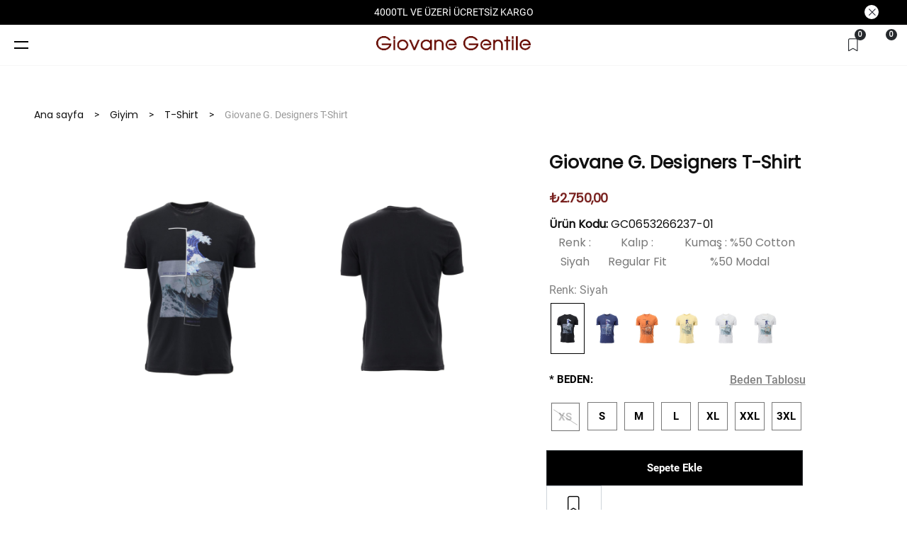

--- FILE ---
content_type: text/html; charset=utf-8
request_url: https://www.giovanegentile.com/siyah-giovane-g-designers-t-shirt-gc0653266237-2
body_size: 115966
content:

<!DOCTYPE html>
<html lang="tr" dir="ltr">
<head>
    <title>Giovane Gentile l Inspiration From Art To Fashion. Giovane G. Designers T-Shirt</title>
    <meta charset="utf-8">

    <meta name="description" content="GC0653266237-01 - Giovane G. Designers T-Shirt - " />
    <meta name="keywords" content="" />

    <meta name="generator" content="shopexpress">
    <meta name="viewport" content="width=device-width, initial-scale=1, maximum-scale=1, user-scalable=no">

    <meta property="og:type" content="product" />
<meta property="og:title" content="Giovane G. Designers T-Shirt" />
<meta property="og:description" content="GC0653266237-01 - Giovane G. Designers T-Shirt - " />
<meta property="og:image" content="https://cdn.giovanegentile.com/content/images/thumbs/a455e5ea-5aaf-4123-9238-67acb9f299cf_giovane-g-designers-t-shirt_1920.jpeg" />
<meta property="og:image:url" content="https://cdn.giovanegentile.com/content/images/thumbs/a455e5ea-5aaf-4123-9238-67acb9f299cf_giovane-g-designers-t-shirt_1920.jpeg" />
<meta property="og:url" content="https://www.giovanegentile.com/siyah-giovane-g-designers-t-shirt-gc0653266237-2" />
<meta property="og:site_name" content="Giovane Gentile" />
<meta property="twitter:card" content="summary" />
<meta property="twitter:site" content="Giovane Gentile" />
<meta property="twitter:title" content="Giovane G. Designers T-Shirt" />
<meta property="twitter:description" content="GC0653266237-01 - Giovane G. Designers T-Shirt - " />
<meta property="twitter:image" content="https://cdn.giovanegentile.com/content/images/thumbs/a455e5ea-5aaf-4123-9238-67acb9f299cf_giovane-g-designers-t-shirt_1920.jpeg" />
<meta property="twitter:url" content="https://www.giovanegentile.com/siyah-giovane-g-designers-t-shirt-gc0653266237-2" />


    



    <!-- bootstrap-v5.1 -->
    <!-- reset  -->
    <!-- new css  -->
    <!-- Progressive Image Loading CSS -->
    <!-- icon library  -->
    <!-- swiper css library  -->
    <!-- rating.js yerine starry.js -->

    <!-- swiper js library  -->
    <!-- rating.js yerine starry.js -->
    <!-- handlebars  -->
    <!-- Progressive Image Loading Scripts -->







    <link href="https://cdn.giovanegentile.com/content/vendor/bootstrap/css/bootstrap.min.css?v=hHKA3d_HttC8OW3Sl093W8DoZudhHJDj--kZYo6MLzA" rel="stylesheet" type="text/css" />
<link href="https://cdn.giovanegentile.com/content/css/reset.css?v=slL09WfKKlmF4n-_ZQKIH47iT_oBtnvs53svDsbWf8k" rel="stylesheet" type="text/css" />
<link href="https://cdn.giovanegentile.com/content/css/mixin.css?v=2vAbCAOJlzw7s5aMvx2zmMdn5qUG2RPn89vTSIknYyg" rel="stylesheet" type="text/css" />
<link href="https://cdn.giovanegentile.com/content/css/_global.css?v=Mjsi8Byc_t3ENvg3v17nsgTsjHmb4PohmRjbacJJXLw" rel="stylesheet" type="text/css" />
<link href="https://cdn.giovanegentile.com/content/css/style.css?v=leLrsOOP0eCzc9J14J6QiOIQW09i_qHpDeUKVXA2Euo" rel="stylesheet" type="text/css" />
<link href="https://cdn.giovanegentile.com/content/css/search.css?v=uCsMilU3_35dioAzX8FHeXvn-VdWsJJU1mSyTW0lbxQ" rel="stylesheet" type="text/css" />
<link href="https://cdn.giovanegentile.com/content/css/checkout.css?v=3JL_zYnO9jAexqbkpAZqQaQa32pKQ740iOD0TTTgDV4" rel="stylesheet" type="text/css" />
<link href="https://cdn.giovanegentile.com/content/css/account.css?v=BCpicTzKzrRhipmWTRwHuuDILVmgVP6lmjPLFFqSqIQ" rel="stylesheet" type="text/css" />
<link href="https://cdn.giovanegentile.com/content/css/progressive-images.css?v=6GE1mmpQFRgYub_qI2Htg4DmgJy5kNQwADGMt0hmxWc" rel="stylesheet" type="text/css" />
<link href="https://cdn.giovanegentile.com/content/css/icon.css?v=Cf0I8_Btt53_2hjKnDebP3xUEDpkg8tTRn_0l364koI" rel="stylesheet" type="text/css" />
<link href="https://cdn.giovanegentile.com/content/vendor/freezeui/freeze-ui.min.css?v=5ll7Yqw26KXYisdnkupKZjH8AI2mcaP75NzhUF74vZQ" rel="stylesheet" type="text/css" />
<link href="https://cdn.giovanegentile.com/content/fonts/roboto/roboto.css?v=KfvWA6ROx0Cudzvzk9WkWaT0xeeMnJT7MEsSDmh5E4w" rel="stylesheet" type="text/css" />
<link href="https://cdn.giovanegentile.com/content/vendor/swiper/swiper-bundle.min.css?v=yUoNxsvX-Vo8Trj3lZ_Y5ZBf8HlBFsB6Xwm7rH75_9E" rel="stylesheet" type="text/css" />
<link href="https://cdn.giovanegentile.com/content/vendor/photoswipe/photoswipe.css?v=SBLU4vv6CA6lHsZ1XyTdhyjJxCjPif_TRkjnsyGAGnE" rel="stylesheet" type="text/css" />
<link href="https://cdn.giovanegentile.com/content/vendor/photoswipe/default-skin/default-skin.css?v=c0uckgykQ9v5k-IqViZOZKc47Jn7KQil4_MP3ySA3F8" rel="stylesheet" type="text/css" />
<link href="https://cdn.giovanegentile.com/content/vendor/card/card.css?v=PDrC7j9_AYGuK5RNjZ0snbxHloj7qRMCq7LP3HnOIV4" rel="stylesheet" type="text/css" />
<link href="https://cdn.giovanegentile.com/content/vendor/fineuploader/fineuploader-4.2.2.min.css?v=wyCXibOIDZMRZSSPzXIR2K_tBGPo-QZXKTc4X1kRYx4" rel="stylesheet" type="text/css" />
<link href="https://cdn.giovanegentile.com/content/vendor/starry/starry.min.css?v=9_fS0zuRpr_GwUMhRj_iaUUCs-OPgt4vKUk62owiB-s" rel="stylesheet" type="text/css" />
<link href="https://cdn.giovanegentile.com/content/vendor/fontawesome/css/all.min.css?v=gl0jpIJ_3Px4hBD0QbhXDrz94qLapDVOi6GhfoFqhro" rel="stylesheet" type="text/css" />
<link href="https://cdn.giovanegentile.com/Themes/Fashion/Content/css/fashion.css?v=bzt3gCTuoyRo194vIrSaRPNxdlQCU66-Md49oLeykpU" rel="stylesheet" type="text/css" />
<link href="https://cdn.giovanegentile.com/static/css/custom-style.css?v=639040759928986480&minified=False" rel="stylesheet" type="text/css" />

    

    <link rel="shortcut icon" href="https://cdn.giovanegentile.com/favicon-4695eb2a-3c1e-46ed-a881-31bb989872dd.ico" />


    

    


<!-- Facebook Pixel Code --><script>  !function(f,b,e,v,n,t,s)  {if(f.fbq)return;n=f.fbq=function(){n.callMethod?  n.callMethod.apply(n,arguments):n.queue.push(arguments)};  if(!f._fbq)f._fbq=n;n.push=n;n.loaded=!0;n.version='2.0';  n.queue=[];t=b.createElement(e);t.async=!0;  t.src=v;s=b.getElementsByTagName(e)[0];  s.parentNode.insertBefore(t,s)}(window, document,'script',  'https://connect.facebook.net/en_US/fbevents.js');  fbq('set', 'autoConfig', false, '926132128087165'); fbq('init', '926132128087165');  fbq('track', 'PageView');</script><!-- Google Tag Manager -->
<!-- Google Tag Manager -->
<script>(function(w,d,s,l,i){w[l]=w[l]||[];w[l].push({'gtm.start':
new Date().getTime(),event:'gtm.js'});var f=d.getElementsByTagName(s)[0],
j=d.createElement(s),dl=l!='dataLayer'?'&l='+l:'';j.async=true;j.src=
'https://www.googletagmanager.com/gtm.js?id='+i+dl;f.parentNode.insertBefore(j,f);
})(window,document,'script','dataLayer','GTM-TXTQKNH');</script>
<!-- End Google Tag Manager -->
<!-- End Google Tag Manager -->

    
</head>
<body class="productDetail-wrapper">




<!-- Google Tag Manager (noscript) -->
<noscript><iframe src='https://www.googletagmanager.com/ns.html?id=GTM-TXTQKNH'
height='0' width='0' style='display:none;visibility:hidden'></iframe></noscript>
<!-- End Google Tag Manager (noscript) -->








<div class="ajax-loading-block-window" style="display: none">
    <div id="loading"><div class="loader"></div></div>
</div>

<div id="bar-notification" class="generalNote">
</div>
 
<div class="modal fade" id="ModalPrivacyPreference" tabindex="-3" role="dialog" aria-hidden="true">
</div>

<script>
    var loadingResource='Yükleniyor';
</script>

<!--[if lte IE 9]>
    <div style="clear:both;height:59px;text-align:center;position:relative;">
        <a href="http://www.microsoft.com/windows/internet-explorer/default.aspx" target="_blank">
            <img src="/content/images/ie_warning.jpg" height="42" width="820" alt="You are using an outdated browser. For a faster, safer browsing experience, upgrade for free today." />
        </a>
    </div>
<![endif]-->


<div class="site">

    

<!--HEADER TOP START
=================================================================================-->
<div class="header__culture">
    <div class="container-fluid ">
        <div class="row d-flex justify-content-end align-items-center">
            

 <style>
    .header__culture {
    position: fixed;
    top: 0px;
    width: 100%;
    z-index: 99;
    border: none;
    left: 0;
}
    .close-announcement {
    cursor: pointer;
    font-size: 15px;
    font-weight: 700;
    position: absolute;
    right: 40px;
    top: 7px;
    height: 20px;
    width: 20px;
    line-height: 22px;
    background-color: #fff;
    border-radius: 50%;
    display: flex;
    justify-content: center;
    align-items: center;
}
.mySlider__container {
    width: 100%;
    max-width: 750px;
    overflow: hidden;
    position: relative;
}

.mySlider__slides {
    display: flex;
    width: 1000%; 
    transition: transform 0.5s ease-in-out;
}

.mySlider__slide{
    width: 10%; 
    flex: 1;
    display: flex;
    justify-content: center;
    align-items: center;
    font-size: 14px;
    padding: 0px;
    color: #fff;
}

.mySlider__slide-a {
    width: 10%; 
    flex: 1;
    display: flex;
    justify-content: center;
    align-items: center;
    font-size: 14px !important;
    padding: 0px;
    color: #fff !important;
}
body.active .notification-bar {
    background-color: #000 !important;
    top: 0;
}

.notification-bar {
    background-color: #000 !important;
    top: 0;
}

@media screen and (max-width: 767px) {
    .notification-bar .close-announcement {
        display: none;
    }
    #header-container {
    top: 30px;
}
}
@media screen and (max-width: 1000px) {
    .site__body {
    padding-top: 40px;
}
    body.active .site__header {
        margin-top: 35px;
    }
    .mySlider__slide{
    font-size: 11px;
    color: #fff;
}
 .mySlider__slide-a{
    font-size: 11px !important;
    color: #fff !important;
}
}


 </style>    

<div class="notification-bar mobilehide">
    <div  class="mySlider__container">
        <div class="mySlider__slides">
            <div class="mySlider__slide"><a href="https://www.giovanegentile.com/yeni-sezon" class="mySlider__slide-a"  >İLK ALIŞVERİŞİNİZE ÖZEL +%10 İNDİRİM</a></div>
            <div class="mySlider__slide"><a href="https://www.giovanegentile.com/yeni-sezon" class="mySlider__slide-a" >25/26 AW KOLEKSİYONUNU KEŞFET!</a></div>
            <div class="mySlider__slide">4000TL VE ÜZERİ ÜCRETSİZ KARGO</div>
            <div class="mySlider__slide"><a href="https://www.giovanegentile.com/yeni-sezon-giyim-mont-kaban" class="mySlider__slide-a"  >GIOVANE GENTILE MONT/KABAN KATEGORİSİNİ KEŞFET!</a></div>
            <div class="mySlider__slide">4000TL VE ÜZERİ ÜCRETSİZ KARGO</div>
            <div class="mySlider__slide"><a href="https://www.giovanegentile.com/yeni-sezon" class="mySlider__slide-a"  >İLK ALIŞVERİŞİNİZE ÖZEL +%10 İNDİRİM</a></div>
            <div class="mySlider__slide">4000TL VE ÜZERİ ÜCRETSİZ KARGO</div>
            <div class="mySlider__slide"><a href="https://www.giovanegentile.com/yeni-sezon" class="mySlider__slide-a"  >YENİ SEZON ÜRÜNLERİ KEŞFET!</a></div>
            <div class="mySlider__slide">4000TL VE ÜZERİ ÜCRETSİZ KARGO</div>
            <div class="mySlider__slide"><a href="https://www.giovanegentile.com/gentile-4-seasons"  class="mySlider__slide-a" >GENTILE 4 SEASONS OUTLET FIRSATLARINI KAÇIRMA!</a></div>
        </div>
    </div>
    <span class="close-announcement"><i class="anm anm-times-l" aria-hidden="true"></i></span>
</div>

    <script>
let currentIndex = 0;

function moveSlider() {
    const slides = document.querySelector('.mySlider__slides');
    currentIndex++;
    if (currentIndex >= 10) { 
        slides.style.transition = 'none';
        slides.style.transform = 'translateX(0)'; 
        currentIndex = 1;
        setTimeout(() => {
            slides.style.transition = 'transform 0.3s ease-in-out'; 
            slides.style.transform = `translateX(-${currentIndex * 10}%)`;
        }, 0); 
    } else {
        slides.style.transform = `translateX(-${currentIndex * 10}%)`;
    }
}

setInterval(moveSlider, 3000);


    </script>
    


        </div>
    </div>
</div>
<!--HEADER TOP END
=================================================================================-->


<!--HEADER START
=================================================================================-->
<header class="header-container" id="header-container">
    <div class="container-fluid">
        <div class="row">

            <div class="col-1 col-md-4 col-lg-4">
                <div class="menu-web">
                    <button class="hamburger-btn">
                        <span></span>
                        <span></span>
                    </button>

                </div>
                <div class="overlay"></div>

                <div class="offcanvas-container">
                    <div class="offcanvas-content">

                        <button class="mobil-menu-close">
                            <i class="icon anm anm-times-l pull-right"></i>
                        </button>
                            <div class="language-picker">

        <ul id="language" class="cnrLangList">

                        <li class="active ">
                            <a href="/changelanguage/0bd32855-64cd-40be-81d4-f6a6ee69c2da?returnurl=%2Fsiyah-giovane-g-designers-t-shirt-gc0653266237-2">
                              TR
                            </a>
                        </li>
                        <li class=" ">
                            <a href="/changelanguage/6877e80a-88ac-456b-adda-2e69c1763da3?returnurl=%2Fsiyah-giovane-g-designers-t-shirt-gc0653266237-2">
                              EN
                            </a>
                        </li>
        </ul>
    </div>



                        <div class="header-topmenu">
                            
<ul class="hamburger">
<li class="hamburger__item-home hamburger__item-submenu">
                <a class="hamburger__item--link" aria-haspopup="true" aria-expanded="false" href="/new-in">
                        NEW IN
                </a>
            </li>
            <li class="hamburger__item-home hamburger__item-submenu">
                <a class="hamburger__item--link" aria-haspopup="true" aria-expanded="false" href="/haftanin-firsatlari">
                        Haftanın Fırsatları
                </a>
            </li>


        



        
    <li class="hamburger__item-home hamburger__item-submenu">
        <span>
                 <a id="92d05cf4-74b9-477d-bb4e-32a54966d017-menu" class="hamburger__item--link" aria-haspopup=true aria-expanded=false href="/yeni-sezon">
                    Yeni Sezon
                </a>
        </span>

                    <div class="hamburger__item--subbox">
                        
<button type="button" class="mobil-back-btn"><i class="fa-solid fa-angle-left"></i></button>
<ul class="hamburger__sublist hamburger__item--1">
                <li>
                    <span>
                <a class="hamburger__item--link" href="/yeni-sezon-giyim">
                        Giyim
                    </a>

                  </span>
                <div class="hamburger__item-submenu">
                            
<button type="button" class="mobil-back-btn"><i class="fa-solid fa-angle-left"></i></button>
<ul class="hamburger__sublist hamburger__item--2">
                <li>
                    <span>
                <a class="hamburger__item--link" href="/yeni-sezon-giyim-takim-elbise">
                        Takım Elbise
                    </a>

                  </span>
                </li>
                <li>
                    <span>
                <a class="hamburger__item--link" href="/yeni-sezon-giyim-ceket">
                        Ceket
                    </a>

                  </span>
                </li>
                <li>
                    <span>
                <a class="hamburger__item--link" href="/yeni-sezon-giyim-gomlek">
                        Gömlek
                    </a>

                  </span>
                </li>
                <li>
                    <span>
                <a class="hamburger__item--link" href="/yeni-sezon-giyim-pantolon">
                        Pantolon
                    </a>

                  </span>
                </li>
                <li>
                    <span>
                <a class="hamburger__item--link" href="/yeni-sezon-giyim-pantolon-casual">
                        Pantolon Casual
                    </a>

                  </span>
                </li>
                <li>
                    <span>
                <a class="hamburger__item--link" href="/yeni-sezon-giyim-pantolon-denim">
                        Pantolon Denim
                    </a>

                  </span>
                </li>
                <li>
                    <span>
                <a class="hamburger__item--link" href="/yeni-sezon-giyim-triko">
                        Triko
                    </a>

                  </span>
                </li>
                <li>
                    <span>
                <a class="hamburger__item--link" href="/yeni-sezon-giyim-t-shirt">
                        T-Shirt
                    </a>

                  </span>
                </li>
                <li>
                    <span>
                <a class="hamburger__item--link" href="/yeni-sezon-giyim-spor-giyim">
                        Spor Giyim
                    </a>

                  </span>
                </li>
                <li>
                    <span>
                <a class="hamburger__item--link" href="/yeni-sezon-giyim-mont-kaban">
                        Mont / Kaban
                    </a>

                  </span>
                </li>
                <li>
                    <span>
                <a class="hamburger__item--link" href="/yeni-sezon-giyim-palto-pardosu">
                        Palto / Pardösü
                    </a>

                  </span>
                </li>
                <li>
                    <span>
                <a class="hamburger__item--link" href="/yeni-sezon-giyim-yelek">
                        Yelek
                    </a>

                  </span>
                </li>
                <li>
                    <span>
                <a class="hamburger__item--link" href="/yeni-sezon-giyim-yelekmont">
                        Yelek/Mont
                    </a>

                  </span>
                </li>
                <li>
                    <span>
                <a class="hamburger__item--link" href="/yeni-sezon-giyim-ceremony-koleksiyonu">
                        Ceremony Koleksiyonu
                    </a>

                  </span>
                </li>
                <li>
                    <span>
                <a class="hamburger__item--link" href="/yeni-sezon-giyim-deri-koleksiyonu">
                        Deri Koleksiyonu
                    </a>

                  </span>
                </li>
    </ul>


                        </div>
                </li>
                <li>
                    <span>
                <a class="hamburger__item--link" href="/yeni-sezon-aksesuar">
                        Aksesuar
                    </a>

                  </span>
                <div class="hamburger__item-submenu">
                            
<button type="button" class="mobil-back-btn"><i class="fa-solid fa-angle-left"></i></button>
<ul class="hamburger__sublist hamburger__item--2">
                <li>
                    <span>
                <a class="hamburger__item--link" href="/yeni-sezon-aksesuar-corap">
                        Çorap
                    </a>

                  </span>
                </li>
                <li>
                    <span>
                <a class="hamburger__item--link" href="/yeni-sezon-aksesuar-kemer">
                        Kemer
                    </a>

                  </span>
                </li>
                <li>
                    <span>
                <a class="hamburger__item--link" href="/yeni-sezon-aksesuar-canta">
                        Çanta
                    </a>

                  </span>
                </li>
                <li>
                    <span>
                <a class="hamburger__item--link" href="/yeni-sezon-aksesuar-cuzdan">
                        Cüzdan
                    </a>

                  </span>
                </li>
                <li>
                    <span>
                <a class="hamburger__item--link" href="/yeni-sezon-aksesuar-papyon">
                        Papyon
                    </a>

                  </span>
                </li>
                <li>
                    <span>
                <a class="hamburger__item--link" href="/yeni-sezon-aksesuar-gozluk">
                        Gözlük
                    </a>

                  </span>
                </li>
                <li>
                    <span>
                <a class="hamburger__item--link" href="/yeni-sezon-aksesuar-kol-dugmesi">
                        Kol Düğmesi
                    </a>

                  </span>
                </li>
                <li>
                    <span>
                <a class="hamburger__item--link" href="/yeni-sezon-aksesuar-ic-giyim">
                        İç Giyim
                    </a>

                  </span>
                </li>
    </ul>


                        </div>
                </li>
    </ul>


                                <div class="menu__categories--img">
                                    <img src="https://cdn.giovanegentile.com/content/images/thumbs/default-image_450.png" alt="" />
                                    <a href="/yeni-sezon-giyim"><span>Giyim</span></a>
                                </div>
                    </div>

    </li>



        



        



        
    <li class="hamburger__item-home hamburger__item-submenu">
        <span>
                 <a id="fdadf41d-cd38-476e-a77a-1aed274c8511-menu" class="hamburger__item--link" aria-haspopup=true aria-expanded=false href="/giyim">
                    Giyim
                </a>
        </span>

                    <div class="hamburger__item--subbox">
                        
<button type="button" class="mobil-back-btn"><i class="fa-solid fa-angle-left"></i></button>
<ul class="hamburger__sublist hamburger__item--1">
                <li>
                    <span>
                <a class="hamburger__item--link" href="/giyim-takim-elbise">
                        Takım Elbise
                    </a>

                  </span>
                </li>
                <li>
                    <span>
                <a class="hamburger__item--link" href="/giyim-ceket">
                        Ceket
                    </a>

                  </span>
                </li>
                <li>
                    <span>
                <a class="hamburger__item--link" href="/giyim-mont-kaban">
                        Mont / Kaban
                    </a>

                  </span>
                </li>
                <li>
                    <span>
                <a class="hamburger__item--link" href="/giyim-palto-pardosu">
                        Palto / Pardösü
                    </a>

                  </span>
                </li>
                <li>
                    <span>
                <a class="hamburger__item--link" href="/giyim-triko">
                        Triko
                    </a>

                  </span>
                </li>
                <li>
                    <span>
                <a class="hamburger__item--link" href="/giyim-gomlek">
                        Gömlek
                    </a>

                  </span>
                </li>
                <li>
                    <span>
                <a class="hamburger__item--link" href="/giyim-spor-giyim">
                        Spor Giyim
                    </a>

                  </span>
                </li>
                <li>
                    <span>
                <a class="hamburger__item--link" href="/giyim-t-shirt">
                        T-Shirt
                    </a>

                  </span>
                </li>
                <li>
                    <span>
                <a class="hamburger__item--link" href="/giyim-deri-koleksiyonu">
                        Deri Koleksiyonu
                    </a>

                  </span>
                </li>
                <li>
                    <span>
                <a class="hamburger__item--link" href="/giyim-yelek">
                        Yelek
                    </a>

                  </span>
                </li>
                <li>
                    <span>
                <a class="hamburger__item--link" href="/giyim-yelekmont">
                        Yelek/Mont
                    </a>

                  </span>
                </li>
                <li>
                    <span>
                <a class="hamburger__item--link" href="/giyim-denim-pantolon">
                        Denim Pantolon
                    </a>

                  </span>
                </li>
                <li>
                    <span>
                <a class="hamburger__item--link" href="/giyim-pantolon">
                        Pantolon
                    </a>

                  </span>
                </li>
                <li>
                    <span>
                <a class="hamburger__item--link" href="/giyim-pantolon-casual">
                        Pantolon Casual
                    </a>

                  </span>
                </li>
                <li>
                    <span>
                <a class="hamburger__item--link" href="/giyim-sort">
                        Şort
                    </a>

                  </span>
                </li>
    </ul>


                                <div class="menu__categories--img">
                                    <img src="https://cdn.giovanegentile.com/content/images/thumbs/default-image_450.png" alt="" />
                                    <a href="/giyim-takim-elbise"><span>Takım Elbise</span></a>
                                </div>
                    </div>

    </li>



        



        
    <li class="hamburger__item-home hamburger__item-submenu">
        <span>
                 <a id="e21a8d4b-9bfe-4e08-b235-2c0070b3e3fe-menu" class="hamburger__item--link" aria-haspopup=true aria-expanded=false href="/aksesuar">
                    Aksesuar
                </a>
        </span>

                    <div class="hamburger__item--subbox">
                        
<button type="button" class="mobil-back-btn"><i class="fa-solid fa-angle-left"></i></button>
<ul class="hamburger__sublist hamburger__item--1">
                <li>
                    <span>
                <a class="hamburger__item--link" href="/aksesuar-cuzdan">
                        Cüzdan
                    </a>

                  </span>
                </li>
                <li>
                    <span>
                <a class="hamburger__item--link" href="/aksesuar-canta">
                        Çanta
                    </a>

                  </span>
                </li>
                <li>
                    <span>
                <a class="hamburger__item--link" href="/aksesuar-atki">
                        Atkı
                    </a>

                  </span>
                </li>
                <li>
                    <span>
                <a class="hamburger__item--link" href="/aksesuar-gozluk">
                        Gözlük
                    </a>

                  </span>
                </li>
                <li>
                    <span>
                <a class="hamburger__item--link" href="/aksesuar-corap">
                        Çorap
                    </a>

                  </span>
                </li>
                <li>
                    <span>
                <a class="hamburger__item--link" href="/aksesuar-papyon">
                        Papyon
                    </a>

                  </span>
                </li>
                <li>
                    <span>
                <a class="hamburger__item--link" href="/aksesuar-kol-dugmesi">
                        Kol Düğmesi
                    </a>

                  </span>
                </li>
                <li>
                    <span>
                <a class="hamburger__item--link" href="/aksesuar-ic-giyim">
                        İç Giyim
                    </a>

                  </span>
                </li>
                <li>
                    <span>
                <a class="hamburger__item--link" href="/aksesuar-kemer-2">
                        Kemer
                    </a>

                  </span>
                </li>
                <li>
                    <span>
                <a class="hamburger__item--link" href="/aksesuar-ceremony-koleksiyonu">
                        Ceremony Koleksiyonu
                    </a>

                  </span>
                </li>
    </ul>


                                <div class="menu__categories--img">
                                    <img src="https://cdn.giovanegentile.com/content/images/thumbs/default-image_450.png" alt="" />
                                    <a href="/aksesuar-mendil"><span>Mendil</span></a>
                                </div>
                    </div>

    </li>



        
    <li class="hamburger__item-home hamburger__item-submenu">
        <span>
                 <a id="6bc33077-9756-475d-86a9-69130c9e80e2-menu" class="hamburger__item--link" aria-haspopup=true aria-expanded=false href="/ayakkabi">
                    Ayakkabı
                </a>
        </span>

                    <div class="hamburger__item--subbox">
                        
<button type="button" class="mobil-back-btn"><i class="fa-solid fa-angle-left"></i></button>
<ul class="hamburger__sublist hamburger__item--1">
                <li>
                    <span>
                <a class="hamburger__item--link" href="/ayakkabi-ayakkabi">
                        Ayakkabı
                    </a>

                  </span>
                </li>
                <li>
                    <span>
                <a class="hamburger__item--link" href="/ayakkabi-bot">
                        Bot
                    </a>

                  </span>
                </li>
                <li>
                    <span>
                <a class="hamburger__item--link" href="/ayakkabi-smokin-ayakkabi">
                        Smokin Ayakkabı
                    </a>

                  </span>
                </li>
                <li>
                    <span>
                <a class="hamburger__item--link" href="/ayakkabi-klasik-ayakkabi-2">
                        Klasik Ayakkabı
                    </a>

                  </span>
                </li>
                <li>
                    <span>
                <a class="hamburger__item--link" href="/ayakkabi-sneakers-2">
                        Sneakers
                    </a>

                  </span>
                </li>
    </ul>


                                <div class="menu__categories--img">
                                    <img src="https://cdn.giovanegentile.com/content/images/thumbs/default-image_450.png" alt="" />
                                    <a href="/ayakkabi-ayakkabi"><span>Ayakkabı</span></a>
                                </div>
                    </div>

    </li>



        
    <li class="hamburger__item-home hamburger__item-submenu">
        <span>
              <a id="b789b74d-103f-44e0-8e8c-13f28124614f-menu" class="hamburger__item--link" aria-haspopup=true aria-expanded=false href="/gentile-4-seasons">
                    <img class="category-menu-img" alt="Gentile 4 Seasons" src="https://cdn.giovanegentile.com/content/images/thumbs/078f5800-607b-4b6f-acd7-716c5a54747e_gentile-4-seasons_450.jpeg" />
              </a>
        </span>

                    <div class="hamburger__item--subbox">
                        
<button type="button" class="mobil-back-btn"><i class="fa-solid fa-angle-left"></i></button>
<ul class="hamburger__sublist hamburger__item--1">
                <li>
                    <span>
                <a class="hamburger__item--link" href="/gentile-4-seasons-giyim">
                        Giyim
                    </a>

                  </span>
                <div class="hamburger__item-submenu">
                            
<button type="button" class="mobil-back-btn"><i class="fa-solid fa-angle-left"></i></button>
<ul class="hamburger__sublist hamburger__item--2">
                <li>
                    <span>
                <a class="hamburger__item--link" href="/gentile-4-seasons-giyim-ceket">
                        Ceket
                    </a>

                  </span>
                </li>
                <li>
                    <span>
                <a class="hamburger__item--link" href="/gentile-4-seasons-giyim-pantolon">
                        Pantolon
                    </a>

                  </span>
                </li>
                <li>
                    <span>
                <a class="hamburger__item--link" href="/gentile-4-seasons-giyim-gomlek">
                        Gömlek
                    </a>

                  </span>
                </li>
                <li>
                    <span>
                <a class="hamburger__item--link" href="/gentile-4-seasons-giyim-palto-pardosu">
                        Palto / Pardösü
                    </a>

                  </span>
                </li>
                <li>
                    <span>
                <a class="hamburger__item--link" href="/gentile-4-seasons-giyim-denim-pantolon">
                        Denim Pantolon
                    </a>

                  </span>
                </li>
                <li>
                    <span>
                <a class="hamburger__item--link" href="/gentile-4-seasons-giyim-mont-kaban">
                        Mont / Kaban
                    </a>

                  </span>
                </li>
                <li>
                    <span>
                <a class="hamburger__item--link" href="/gentile-4-seasons-giyim-triko">
                        Triko
                    </a>

                  </span>
                </li>
                <li>
                    <span>
                <a class="hamburger__item--link" href="/gentile-4-seasons-giyim-t-shirt">
                        T-Shirt
                    </a>

                  </span>
                </li>
                <li>
                    <span>
                <a class="hamburger__item--link" href="/gentile-4-seasons-giyim-spor-giyim">
                        Spor Giyim
                    </a>

                  </span>
                </li>
                <li>
                    <span>
                <a class="hamburger__item--link" href="/gentile-4-seasons-giyim-takim-elbise">
                        Takım Elbise
                    </a>

                  </span>
                </li>
                <li>
                    <span>
                <a class="hamburger__item--link" href="/gentile-4-seasons-giyim-pantolon-casual">
                        Pantolon Casual
                    </a>

                  </span>
                </li>
    </ul>


                        </div>
                </li>
                <li>
                    <span>
                <a class="hamburger__item--link" href="/gentile-4-seasons-ayakkabi">
                        Ayakkabı
                    </a>

                  </span>
                <div class="hamburger__item-submenu">
                            
<button type="button" class="mobil-back-btn"><i class="fa-solid fa-angle-left"></i></button>
<ul class="hamburger__sublist hamburger__item--2">
                <li>
                    <span>
                <a class="hamburger__item--link" href="/gentile-4-seasons-ayakkabi-sneakers">
                        Sneakers
                    </a>

                  </span>
                </li>
                <li>
                    <span>
                <a class="hamburger__item--link" href="/gentile-4-seasons-ayakkabi-klasik-ayakkabi">
                        Klasik Ayakkabı
                    </a>

                  </span>
                </li>
                <li>
                    <span>
                <a class="hamburger__item--link" href="/gentile-4-seasons-ayakkabi-ayakkabi">
                        Ayakkabı
                    </a>

                  </span>
                </li>
    </ul>


                        </div>
                </li>
    </ul>


                                <div class="menu__categories--img">
                                    <img src="https://cdn.giovanegentile.com/content/images/thumbs/default-image_450.png" alt="" />
                                    <a href="/gentile-4-seasons-giyim"><span>Giyim</span></a>
                                </div>
                    </div>

    </li>











            


<li class="hamburger__item-home">
   <span>
        <a class="hamburger__item--link" aria-haspopup="true" aria-expanded="false" href="/blog">
            Blog
        </a>
    </span>

    <div class="hamburger__item--subbox">
        <button type="button" class="mobil-back-btn"><i class="fa-solid fa-angle-left"></i></button>

        <ul class="hamburger__sublist hamburger__item--1">
            

        </ul>
    </div>
</li>
            


<li class="hamburger__item-home">
   <span>
        <a class="hamburger__item--link" aria-haspopup="true" aria-expanded="false" href="/storelocation">
            Mağazalar
        </a>
    </span>

    <div class="hamburger__item--subbox">
        <button type="button" class="mobil-back-btn"><i class="fa-solid fa-angle-left"></i></button>

        <ul class="hamburger__sublist hamburger__item--1">
            

        </ul>
    </div>
</li>
            


<li class="hamburger__item-home">
   <span>
        <a class="hamburger__item--link" aria-haspopup="true" aria-expanded="false" href="javascript:;">
            Müşteri Hizmetleri
        </a>
    </span>

    <div class="hamburger__item--subbox">
        <button type="button" class="mobil-back-btn"><i class="fa-solid fa-angle-left"></i></button>

        <ul class="hamburger__sublist hamburger__item--1">
            

        </ul>
    </div>
</li>
    <div class="mobile-topic-menu">
        

 
<ul class="menu-links__list">


</ul>
    </div>
</ul>

                        </div>
                    </div>
                </div>
            </div>

            <div class="col-4 px-0 px-lg-2 ">
                

<div class="logo">
    <a class="m-0 p-0" href="/">
        <img class="img-fluid" title="" alt="Giovane Gentile" src="https://cdn.giovanegentile.com/content/images/thumbs/ecb31cb7-37e2-49b4-814f-35ca9b734aef_250_100.png" />
    </a>
</div>

            </div>

            <div class="col-7 col-md-4 col-lg-4 ">
                <div class="header-right">
                    <button type="button" class="search__action-button" data-bs-toggle="modal" data-bs-target="#searchModal">
                        <div class="search-icon-box">
                            <input type="text" placeholder="Arama yapmak İçin birkaç kelime girin...">
                            <i class="icon fa-light fa-magnifying-glass"></i>
                        </div>
                    </button>
                    

    

<div class="iconset topbar">


    

    


<div class="modal fade search" id="searchModal" tabindex="-1" aria-hidden="true" data-bs-backdrop="false">
    <div class="modal-dialog modal-fullscreen">
        <div class="modal-content">
            <div class="modal-body">
                <form method="get" id="small-search-box-form" class="search__form h-100" action="/search">
                    

<header class="search__header flex-c">
    <div class="search__header-wrapper">
        <div class="search__logo flex-c">
            

<div class="logo">
    <a class="m-0 p-0" href="/">
        <img class="img-fluid" title="" alt="Giovane Gentile" src="https://cdn.giovanegentile.com/content/images/thumbs/ecb31cb7-37e2-49b4-814f-35ca9b734aef_250_100.png" />
    </a>
</div>

            <button type="button" class="search__close btn-close" data-bs-dismiss="modal" aria-label="Kapat"><i class="fa-regular fa-xmark-large"></i></button>
        </div>
        <div class="search__bar sb-flex">
            <input class="search__input" id="search-input" type="text" autocomplete="off" name="q" placeholder="Ara" />
            <button class="search__button--delete sb-flex d-none"  onclick="SearchAction.inputClear(event);" type="button"><i class="fa-light fa-xmark-large flex-c"></i><span>Sil</span></button>
            <button class="search__button--submit flex-c" type="submit"><i class="icon fa-light fa-magnifying-glass"></i> <span>Ara</span></button>
        </div>
     </div>
</header>


                    <div class="search__body flex-c ">
                         <div class="search__no-results d-none text-center">
    <i class="fa-thin fa-magnifying-glass-minus mb-3"></i>
        <p>Üzgünüz, aramanızla eşleşen bir ürün bulamadık.          Arama kriterlerinizi gözden geçirebilir ya da yeni çıkan ürünlerimize göz atabilirsiniz.</p>
    <button  type="button" class="search__no-results--reset" onclick="SearchAction.inputClear(event);">Temizle</button>
</div>
                        <div class="search__wrapper flex-sb h-100">
                            <aside class="search__sidebar search__sidebar--default">
	<div class="search__sidebar-wrapper">

			<div class="search-sidebar__section search-sidebar__section--popular-searches">
				<h5 class="search-sidebar__title">Popüler Aramalar</h5>
				<ul class="search-sidebar__list  search-sidebar__list--popular">
						<li>
							<a href="search?q=Mont">Mont</a>
						</li>
						<li>
							<a href="search?q=takım elbise">takım elbise</a>
						</li>
						<li>
							<a href="search?q=gömlek">gömlek</a>
						</li>
						<li>
							<a href="search?q=pantolon">pantolon</a>
						</li>
						<li>
							<a href="search?q=KABAN">KABAN</a>
						</li>
				</ul>
			</div>

			<div class="search-sidebar__section search-sidebar__section--categories">
				<h5 class="search-sidebar__title">Kategoriler</h5>
				<ul class="search-sidebar__list search-sidebar__list--categories">
						<li><a href="/giyim">Giyim</a></li>
						<li><a href="/haftanin-firsatlari">Haftanın Fırsatları</a></li>
						<li><a href="/yeni-sezon">Yeni Sezon</a></li>
						<li><a href="/gentile-4-seasons-giyim">Gentile 4 Season</a></li>
				</ul>
			</div>

			<div class="search-sidebar__section search-sidebar__section--manufacturers">
				<h5 class="search-sidebar__title">Markalar</h5>
				<ul class="search-sidebar__list search-sidebar__list--manufacturers">
						<li><a href="/giovane-g-designers">Giovane G. Designers</a></li>
						<li><a href="/giovane-gentile">Giovane Gentile</a></li>
						<li><a href="/private-label-2">Private Label</a></li>
						<li><a href="/private-label">Private Label</a></li>
						<li><a href="/tory-milano">Tory Milano</a></li>
				</ul>
			</div>
	</div>

    <div class="search__sidebar--wrapper-handle d-none">
		<div class="search-sidebar__section search-sidebar__section--search-categories">
			<h5 class="search-sidebar__title">İlgili Sonuçlar</h5>
			<ul class="search-sidebar__list search-sidebar__list--search-categories">
			</ul>
			<ul class="search-sidebar__list search-sidebar__list--search-manufacturers">
			</ul>
		</div>
	</div>

</aside>



                            <main class="search__results">
    <div class="search__results-content--default">

        

        <section class="search__results__section search__results__section--recent">
        </section>
        <section class="search__results__section search__results__section--related">
            <h3 class="search__results__title ">Önerilen Ürünler</h3>
            <div class="search__results__items">
                <div class="search__results__product-list search__results__recommended-product-list">
                </div> 
            </div>
        </section>

        
    </div>

    <div class="search__results-content d-none"> 
        <section class="search__results__section search__results__section--content">
            <h3 class="search__results__title">İlgili Sonuçlar</h3>
            <div class="search__results__items">
                <div class="search__results__product-list">
                    <ul class="search__results-content-list" id="search__results-content-list">
                    </ul>

                    <button type="submit" class="search__results-view-all flex-c">Tüm sonuçları göster</button>
                </div> 
            </div>
        </section>
    </div>
</main>



                        </div>
                    </div>
                </form>
            </div>
        </div>
    </div>
</div>

 

    

    <!-- user button  -->
    <div class="topbar-dropdown">
        <button class="topbar-dropdown__btn iconset__btn indicator__area d-none d-lg-block" type="button">
            <i class="icon fa-light fa-user"></i><span class="icon_title" > Hesap</span>
        </button>
        <a class="topbar-dropdown__mobil d-lg-none" href="/Account" rel="nofollow noopener">
            <i class="icon fa-light fa-user"></i><span class="icon_title"></span>
        </a>
          


    <div class="topbar-dropdown__body" id="topbar__login">
        <ul class="topbar__list">
            <li>
                <a href="/login" rel="nofollow noopener">Oturum aç</a>
            </li>

            <li>
                <a href="/register" rel="nofollow noopener">Üye Kayıt</a>
            </li>
        </ul>
    </div>




    </div>

        <div class="indicator   d-flex iconset">
            <a href="/wishlist" class="indicator__button" rel="nofollow noopener">
                <span class="indicator__area wislist__icon iconset__btn">
                    <i class="icon fa-light fa-heart iconset__icon"></i><span class="icon_title" >Favorilerim</span>
                    <span class="indicator__value wishlist-qty">0</span>
                </span>
            </a>
        </div>

        <div class="indicator iconset " id="topcartlink">
            <a href="/cart" class="indicator__button iconset__btn" rel="nofollow noopener"  data-open="offcanvas-cart" >
                <span class="indicator__area shop__box">
                <i class="icon fa-light fa-bag-shopping iconset__icon"></i><span class="icon_title" >Sepetim</span> 
                    <span class="indicator__value cart-qty">0</span>
                </span>
            </a>
        </div>
</div>





                </div>
            </div>
        </div>

    </div>
</header>
<!--HEADER END
=================================================================================-->

<!--MOBİLE MENU START
=================================================================================-->
<div class="mobile-nav-wrapper" id="mobile-wrapper" role="navigation">
    <div class="closemobileMenu">  

<div class="logo">
    <a class="m-0 p-0" href="/">
        <img class="img-fluid" title="" alt="Giovane Gentile" src="https://cdn.giovanegentile.com/content/images/thumbs/ecb31cb7-37e2-49b4-814f-35ca9b734aef_250_100.png" />
    </a>
</div>
<span><i class="icon fa-light fa-xmark pull-right"></i></span></div>
    
<ul class="hamburger">
<li class="hamburger__item-home hamburger__item-submenu">
                <a class="hamburger__item--link" aria-haspopup="true" aria-expanded="false" href="/new-in">
                        NEW IN
                </a>
            </li>
            <li class="hamburger__item-home hamburger__item-submenu">
                <a class="hamburger__item--link" aria-haspopup="true" aria-expanded="false" href="/haftanin-firsatlari">
                        Haftanın Fırsatları
                </a>
            </li>


        



        
    <li class="hamburger__item-home hamburger__item-submenu">
        <span>
                 <a id="92d05cf4-74b9-477d-bb4e-32a54966d017-menu" class="hamburger__item--link" aria-haspopup=true aria-expanded=false href="/yeni-sezon">
                    Yeni Sezon
                </a>
        </span>

                    <div class="hamburger__item--subbox">
                        
<button type="button" class="mobil-back-btn"><i class="fa-solid fa-angle-left"></i></button>
<ul class="hamburger__sublist hamburger__item--1">
                <li>
                    <span>
                <a class="hamburger__item--link" href="/yeni-sezon-giyim">
                        Giyim
                    </a>

                  </span>
                <div class="hamburger__item-submenu">
                            
<button type="button" class="mobil-back-btn"><i class="fa-solid fa-angle-left"></i></button>
<ul class="hamburger__sublist hamburger__item--2">
                <li>
                    <span>
                <a class="hamburger__item--link" href="/yeni-sezon-giyim-takim-elbise">
                        Takım Elbise
                    </a>

                  </span>
                </li>
                <li>
                    <span>
                <a class="hamburger__item--link" href="/yeni-sezon-giyim-ceket">
                        Ceket
                    </a>

                  </span>
                </li>
                <li>
                    <span>
                <a class="hamburger__item--link" href="/yeni-sezon-giyim-gomlek">
                        Gömlek
                    </a>

                  </span>
                </li>
                <li>
                    <span>
                <a class="hamburger__item--link" href="/yeni-sezon-giyim-pantolon">
                        Pantolon
                    </a>

                  </span>
                </li>
                <li>
                    <span>
                <a class="hamburger__item--link" href="/yeni-sezon-giyim-pantolon-casual">
                        Pantolon Casual
                    </a>

                  </span>
                </li>
                <li>
                    <span>
                <a class="hamburger__item--link" href="/yeni-sezon-giyim-pantolon-denim">
                        Pantolon Denim
                    </a>

                  </span>
                </li>
                <li>
                    <span>
                <a class="hamburger__item--link" href="/yeni-sezon-giyim-triko">
                        Triko
                    </a>

                  </span>
                </li>
                <li>
                    <span>
                <a class="hamburger__item--link" href="/yeni-sezon-giyim-t-shirt">
                        T-Shirt
                    </a>

                  </span>
                </li>
                <li>
                    <span>
                <a class="hamburger__item--link" href="/yeni-sezon-giyim-spor-giyim">
                        Spor Giyim
                    </a>

                  </span>
                </li>
                <li>
                    <span>
                <a class="hamburger__item--link" href="/yeni-sezon-giyim-mont-kaban">
                        Mont / Kaban
                    </a>

                  </span>
                </li>
                <li>
                    <span>
                <a class="hamburger__item--link" href="/yeni-sezon-giyim-palto-pardosu">
                        Palto / Pardösü
                    </a>

                  </span>
                </li>
                <li>
                    <span>
                <a class="hamburger__item--link" href="/yeni-sezon-giyim-yelek">
                        Yelek
                    </a>

                  </span>
                </li>
                <li>
                    <span>
                <a class="hamburger__item--link" href="/yeni-sezon-giyim-yelekmont">
                        Yelek/Mont
                    </a>

                  </span>
                </li>
                <li>
                    <span>
                <a class="hamburger__item--link" href="/yeni-sezon-giyim-ceremony-koleksiyonu">
                        Ceremony Koleksiyonu
                    </a>

                  </span>
                </li>
                <li>
                    <span>
                <a class="hamburger__item--link" href="/yeni-sezon-giyim-deri-koleksiyonu">
                        Deri Koleksiyonu
                    </a>

                  </span>
                </li>
    </ul>


                        </div>
                </li>
                <li>
                    <span>
                <a class="hamburger__item--link" href="/yeni-sezon-aksesuar">
                        Aksesuar
                    </a>

                  </span>
                <div class="hamburger__item-submenu">
                            
<button type="button" class="mobil-back-btn"><i class="fa-solid fa-angle-left"></i></button>
<ul class="hamburger__sublist hamburger__item--2">
                <li>
                    <span>
                <a class="hamburger__item--link" href="/yeni-sezon-aksesuar-corap">
                        Çorap
                    </a>

                  </span>
                </li>
                <li>
                    <span>
                <a class="hamburger__item--link" href="/yeni-sezon-aksesuar-kemer">
                        Kemer
                    </a>

                  </span>
                </li>
                <li>
                    <span>
                <a class="hamburger__item--link" href="/yeni-sezon-aksesuar-canta">
                        Çanta
                    </a>

                  </span>
                </li>
                <li>
                    <span>
                <a class="hamburger__item--link" href="/yeni-sezon-aksesuar-cuzdan">
                        Cüzdan
                    </a>

                  </span>
                </li>
                <li>
                    <span>
                <a class="hamburger__item--link" href="/yeni-sezon-aksesuar-papyon">
                        Papyon
                    </a>

                  </span>
                </li>
                <li>
                    <span>
                <a class="hamburger__item--link" href="/yeni-sezon-aksesuar-gozluk">
                        Gözlük
                    </a>

                  </span>
                </li>
                <li>
                    <span>
                <a class="hamburger__item--link" href="/yeni-sezon-aksesuar-kol-dugmesi">
                        Kol Düğmesi
                    </a>

                  </span>
                </li>
                <li>
                    <span>
                <a class="hamburger__item--link" href="/yeni-sezon-aksesuar-ic-giyim">
                        İç Giyim
                    </a>

                  </span>
                </li>
    </ul>


                        </div>
                </li>
    </ul>


                                <div class="menu__categories--img">
                                    <img src="https://cdn.giovanegentile.com/content/images/thumbs/default-image_450.png" alt="" />
                                    <a href="/yeni-sezon-giyim"><span>Giyim</span></a>
                                </div>
                    </div>

    </li>



        



        



        
    <li class="hamburger__item-home hamburger__item-submenu">
        <span>
                 <a id="fdadf41d-cd38-476e-a77a-1aed274c8511-menu" class="hamburger__item--link" aria-haspopup=true aria-expanded=false href="/giyim">
                    Giyim
                </a>
        </span>

                    <div class="hamburger__item--subbox">
                        
<button type="button" class="mobil-back-btn"><i class="fa-solid fa-angle-left"></i></button>
<ul class="hamburger__sublist hamburger__item--1">
                <li>
                    <span>
                <a class="hamburger__item--link" href="/giyim-takim-elbise">
                        Takım Elbise
                    </a>

                  </span>
                </li>
                <li>
                    <span>
                <a class="hamburger__item--link" href="/giyim-ceket">
                        Ceket
                    </a>

                  </span>
                </li>
                <li>
                    <span>
                <a class="hamburger__item--link" href="/giyim-mont-kaban">
                        Mont / Kaban
                    </a>

                  </span>
                </li>
                <li>
                    <span>
                <a class="hamburger__item--link" href="/giyim-palto-pardosu">
                        Palto / Pardösü
                    </a>

                  </span>
                </li>
                <li>
                    <span>
                <a class="hamburger__item--link" href="/giyim-triko">
                        Triko
                    </a>

                  </span>
                </li>
                <li>
                    <span>
                <a class="hamburger__item--link" href="/giyim-gomlek">
                        Gömlek
                    </a>

                  </span>
                </li>
                <li>
                    <span>
                <a class="hamburger__item--link" href="/giyim-spor-giyim">
                        Spor Giyim
                    </a>

                  </span>
                </li>
                <li>
                    <span>
                <a class="hamburger__item--link" href="/giyim-t-shirt">
                        T-Shirt
                    </a>

                  </span>
                </li>
                <li>
                    <span>
                <a class="hamburger__item--link" href="/giyim-deri-koleksiyonu">
                        Deri Koleksiyonu
                    </a>

                  </span>
                </li>
                <li>
                    <span>
                <a class="hamburger__item--link" href="/giyim-yelek">
                        Yelek
                    </a>

                  </span>
                </li>
                <li>
                    <span>
                <a class="hamburger__item--link" href="/giyim-yelekmont">
                        Yelek/Mont
                    </a>

                  </span>
                </li>
                <li>
                    <span>
                <a class="hamburger__item--link" href="/giyim-denim-pantolon">
                        Denim Pantolon
                    </a>

                  </span>
                </li>
                <li>
                    <span>
                <a class="hamburger__item--link" href="/giyim-pantolon">
                        Pantolon
                    </a>

                  </span>
                </li>
                <li>
                    <span>
                <a class="hamburger__item--link" href="/giyim-pantolon-casual">
                        Pantolon Casual
                    </a>

                  </span>
                </li>
                <li>
                    <span>
                <a class="hamburger__item--link" href="/giyim-sort">
                        Şort
                    </a>

                  </span>
                </li>
    </ul>


                                <div class="menu__categories--img">
                                    <img src="https://cdn.giovanegentile.com/content/images/thumbs/default-image_450.png" alt="" />
                                    <a href="/giyim-takim-elbise"><span>Takım Elbise</span></a>
                                </div>
                    </div>

    </li>



        



        
    <li class="hamburger__item-home hamburger__item-submenu">
        <span>
                 <a id="e21a8d4b-9bfe-4e08-b235-2c0070b3e3fe-menu" class="hamburger__item--link" aria-haspopup=true aria-expanded=false href="/aksesuar">
                    Aksesuar
                </a>
        </span>

                    <div class="hamburger__item--subbox">
                        
<button type="button" class="mobil-back-btn"><i class="fa-solid fa-angle-left"></i></button>
<ul class="hamburger__sublist hamburger__item--1">
                <li>
                    <span>
                <a class="hamburger__item--link" href="/aksesuar-cuzdan">
                        Cüzdan
                    </a>

                  </span>
                </li>
                <li>
                    <span>
                <a class="hamburger__item--link" href="/aksesuar-canta">
                        Çanta
                    </a>

                  </span>
                </li>
                <li>
                    <span>
                <a class="hamburger__item--link" href="/aksesuar-atki">
                        Atkı
                    </a>

                  </span>
                </li>
                <li>
                    <span>
                <a class="hamburger__item--link" href="/aksesuar-gozluk">
                        Gözlük
                    </a>

                  </span>
                </li>
                <li>
                    <span>
                <a class="hamburger__item--link" href="/aksesuar-corap">
                        Çorap
                    </a>

                  </span>
                </li>
                <li>
                    <span>
                <a class="hamburger__item--link" href="/aksesuar-papyon">
                        Papyon
                    </a>

                  </span>
                </li>
                <li>
                    <span>
                <a class="hamburger__item--link" href="/aksesuar-kol-dugmesi">
                        Kol Düğmesi
                    </a>

                  </span>
                </li>
                <li>
                    <span>
                <a class="hamburger__item--link" href="/aksesuar-ic-giyim">
                        İç Giyim
                    </a>

                  </span>
                </li>
                <li>
                    <span>
                <a class="hamburger__item--link" href="/aksesuar-kemer-2">
                        Kemer
                    </a>

                  </span>
                </li>
                <li>
                    <span>
                <a class="hamburger__item--link" href="/aksesuar-ceremony-koleksiyonu">
                        Ceremony Koleksiyonu
                    </a>

                  </span>
                </li>
    </ul>


                                <div class="menu__categories--img">
                                    <img src="https://cdn.giovanegentile.com/content/images/thumbs/default-image_450.png" alt="" />
                                    <a href="/aksesuar-mendil"><span>Mendil</span></a>
                                </div>
                    </div>

    </li>



        
    <li class="hamburger__item-home hamburger__item-submenu">
        <span>
                 <a id="6bc33077-9756-475d-86a9-69130c9e80e2-menu" class="hamburger__item--link" aria-haspopup=true aria-expanded=false href="/ayakkabi">
                    Ayakkabı
                </a>
        </span>

                    <div class="hamburger__item--subbox">
                        
<button type="button" class="mobil-back-btn"><i class="fa-solid fa-angle-left"></i></button>
<ul class="hamburger__sublist hamburger__item--1">
                <li>
                    <span>
                <a class="hamburger__item--link" href="/ayakkabi-ayakkabi">
                        Ayakkabı
                    </a>

                  </span>
                </li>
                <li>
                    <span>
                <a class="hamburger__item--link" href="/ayakkabi-bot">
                        Bot
                    </a>

                  </span>
                </li>
                <li>
                    <span>
                <a class="hamburger__item--link" href="/ayakkabi-smokin-ayakkabi">
                        Smokin Ayakkabı
                    </a>

                  </span>
                </li>
                <li>
                    <span>
                <a class="hamburger__item--link" href="/ayakkabi-klasik-ayakkabi-2">
                        Klasik Ayakkabı
                    </a>

                  </span>
                </li>
                <li>
                    <span>
                <a class="hamburger__item--link" href="/ayakkabi-sneakers-2">
                        Sneakers
                    </a>

                  </span>
                </li>
    </ul>


                                <div class="menu__categories--img">
                                    <img src="https://cdn.giovanegentile.com/content/images/thumbs/default-image_450.png" alt="" />
                                    <a href="/ayakkabi-ayakkabi"><span>Ayakkabı</span></a>
                                </div>
                    </div>

    </li>



        
    <li class="hamburger__item-home hamburger__item-submenu">
        <span>
              <a id="b789b74d-103f-44e0-8e8c-13f28124614f-menu" class="hamburger__item--link" aria-haspopup=true aria-expanded=false href="/gentile-4-seasons">
                    <img class="category-menu-img" alt="Gentile 4 Seasons" src="https://cdn.giovanegentile.com/content/images/thumbs/078f5800-607b-4b6f-acd7-716c5a54747e_gentile-4-seasons_450.jpeg" />
              </a>
        </span>

                    <div class="hamburger__item--subbox">
                        
<button type="button" class="mobil-back-btn"><i class="fa-solid fa-angle-left"></i></button>
<ul class="hamburger__sublist hamburger__item--1">
                <li>
                    <span>
                <a class="hamburger__item--link" href="/gentile-4-seasons-giyim">
                        Giyim
                    </a>

                  </span>
                <div class="hamburger__item-submenu">
                            
<button type="button" class="mobil-back-btn"><i class="fa-solid fa-angle-left"></i></button>
<ul class="hamburger__sublist hamburger__item--2">
                <li>
                    <span>
                <a class="hamburger__item--link" href="/gentile-4-seasons-giyim-ceket">
                        Ceket
                    </a>

                  </span>
                </li>
                <li>
                    <span>
                <a class="hamburger__item--link" href="/gentile-4-seasons-giyim-pantolon">
                        Pantolon
                    </a>

                  </span>
                </li>
                <li>
                    <span>
                <a class="hamburger__item--link" href="/gentile-4-seasons-giyim-gomlek">
                        Gömlek
                    </a>

                  </span>
                </li>
                <li>
                    <span>
                <a class="hamburger__item--link" href="/gentile-4-seasons-giyim-palto-pardosu">
                        Palto / Pardösü
                    </a>

                  </span>
                </li>
                <li>
                    <span>
                <a class="hamburger__item--link" href="/gentile-4-seasons-giyim-denim-pantolon">
                        Denim Pantolon
                    </a>

                  </span>
                </li>
                <li>
                    <span>
                <a class="hamburger__item--link" href="/gentile-4-seasons-giyim-mont-kaban">
                        Mont / Kaban
                    </a>

                  </span>
                </li>
                <li>
                    <span>
                <a class="hamburger__item--link" href="/gentile-4-seasons-giyim-triko">
                        Triko
                    </a>

                  </span>
                </li>
                <li>
                    <span>
                <a class="hamburger__item--link" href="/gentile-4-seasons-giyim-t-shirt">
                        T-Shirt
                    </a>

                  </span>
                </li>
                <li>
                    <span>
                <a class="hamburger__item--link" href="/gentile-4-seasons-giyim-spor-giyim">
                        Spor Giyim
                    </a>

                  </span>
                </li>
                <li>
                    <span>
                <a class="hamburger__item--link" href="/gentile-4-seasons-giyim-takim-elbise">
                        Takım Elbise
                    </a>

                  </span>
                </li>
                <li>
                    <span>
                <a class="hamburger__item--link" href="/gentile-4-seasons-giyim-pantolon-casual">
                        Pantolon Casual
                    </a>

                  </span>
                </li>
    </ul>


                        </div>
                </li>
                <li>
                    <span>
                <a class="hamburger__item--link" href="/gentile-4-seasons-ayakkabi">
                        Ayakkabı
                    </a>

                  </span>
                <div class="hamburger__item-submenu">
                            
<button type="button" class="mobil-back-btn"><i class="fa-solid fa-angle-left"></i></button>
<ul class="hamburger__sublist hamburger__item--2">
                <li>
                    <span>
                <a class="hamburger__item--link" href="/gentile-4-seasons-ayakkabi-sneakers">
                        Sneakers
                    </a>

                  </span>
                </li>
                <li>
                    <span>
                <a class="hamburger__item--link" href="/gentile-4-seasons-ayakkabi-klasik-ayakkabi">
                        Klasik Ayakkabı
                    </a>

                  </span>
                </li>
                <li>
                    <span>
                <a class="hamburger__item--link" href="/gentile-4-seasons-ayakkabi-ayakkabi">
                        Ayakkabı
                    </a>

                  </span>
                </li>
    </ul>


                        </div>
                </li>
    </ul>


                                <div class="menu__categories--img">
                                    <img src="https://cdn.giovanegentile.com/content/images/thumbs/default-image_450.png" alt="" />
                                    <a href="/gentile-4-seasons-giyim"><span>Giyim</span></a>
                                </div>
                    </div>

    </li>











            


<li class="hamburger__item-home">
   <span>
        <a class="hamburger__item--link" aria-haspopup="true" aria-expanded="false" href="/blog">
            Blog
        </a>
    </span>

    <div class="hamburger__item--subbox">
        <button type="button" class="mobil-back-btn"><i class="fa-solid fa-angle-left"></i></button>

        <ul class="hamburger__sublist hamburger__item--1">
            

        </ul>
    </div>
</li>
            


<li class="hamburger__item-home">
   <span>
        <a class="hamburger__item--link" aria-haspopup="true" aria-expanded="false" href="/storelocation">
            Mağazalar
        </a>
    </span>

    <div class="hamburger__item--subbox">
        <button type="button" class="mobil-back-btn"><i class="fa-solid fa-angle-left"></i></button>

        <ul class="hamburger__sublist hamburger__item--1">
            

        </ul>
    </div>
</li>
            


<li class="hamburger__item-home">
   <span>
        <a class="hamburger__item--link" aria-haspopup="true" aria-expanded="false" href="javascript:;">
            Müşteri Hizmetleri
        </a>
    </span>

    <div class="hamburger__item--subbox">
        <button type="button" class="mobil-back-btn"><i class="fa-solid fa-angle-left"></i></button>

        <ul class="hamburger__sublist hamburger__item--1">
            

        </ul>
    </div>
</li>
    <div class="mobile-topic-menu">
        

 
<ul class="menu-links__list">


</ul>
    </div>
</ul>

</div>
<!--MOBİLE MENU END
=================================================================================-->


    <div class="site__body">
        

        


<div class="page-header ">
    <div class="page-header__container d-container">
        <div class="row">
            <div class="col-12">
                <div class="page-header__breadcrumb">
                    <!--  -->
        
                    <nav aria-label="breadcrumb">
        
                        <ol class="breadcrumb" itemscope itemtype="http://schema.org/BreadcrumbList">
                            <li class="breadcrumb-item">
                                <a href="/">Ana sayfa</a>
                            </li>
        
                            <span class="bread__icon"> > </span>

                                    <li class="breadcrumb-item" itemprop="itemListElement" itemscope itemtype="http://schema.org/ListItem">
                                        <a href="/giyim" itemprop="item"><span itemprop="name">Giyim</span></a>
                                    
                                        <meta itemprop = "position" content = "1" />
                                    </li>
                                    <span class="bread__icon"> > </span>
                                
                                    <li class="breadcrumb-item" itemprop="itemListElement" itemscope itemtype="http://schema.org/ListItem">
                                        <a href="/giyim-t-shirt" itemprop="item"><span itemprop="name">T-Shirt</span></a>
                                    
                                        <meta itemprop = "position" content = "2" />
                                    </li>
                                    <span class="bread__icon"> > </span>
                                                          
                            <li class="breadcrumb-item active" aria-current="page" itemprop="itemListElement" itemscope itemtype="http://schema.org/ListItem">
                                <span itemprop="name">Giovane G. Designers T-Shirt</span>
                            </li>
                        </ol>
                    </nav>
                </div>
            </div>
        </div>
        
       
</div>
</div>




<div class="block">
    <div class="container d-container">
        <div class="row">
            

            <div class="product product--layout--standard product-details-page product-standard">
                <form method="post" id="product-details-form" action="/siyah-giovane-g-designers-t-shirt-gc0653266237-2">

                    <div class="product__content" itemscope itemtype="http://schema.org/Product" data-productid="95ba01ed-d4d2-46a4-935b-3113f5a2a809">
                        <div class="product__picture-container">
                            


                            



<div class="product__gallery">
            <div class="product-gallery product-gallery--desktop">
                

<div class="product-gallery__featured product-gallery__grid">
			<div class="product-image product-image--location--gallery">
				<a href="https://cdn.giovanegentile.com/content/images/thumbs/a455e5ea-5aaf-4123-9238-67acb9f299cf_giovane-g-designers-t-shirt.jpeg" data-width="700" data-height="700" class="product-image__body" target="_blank">
						<img loading="lazy" class="product-image__img progressive-image progressive-image--loading" data-full="https://cdn.giovanegentile.com/content/images/thumbs/a455e5ea-5aaf-4123-9238-67acb9f299cf_giovane-g-designers-t-shirt_1920.jpeg" data-fullsize="https://cdn.giovanegentile.com/content/images/thumbs/a455e5ea-5aaf-4123-9238-67acb9f299cf_giovane-g-designers-t-shirt.jpeg" alt="Resim Giovane G. Designers T-Shirt" title="Giovane G. Designers T-Shirt için ayrıntıları göster" src="https://cdn.giovanegentile.com/content/images/thumbs/a455e5ea-5aaf-4123-9238-67acb9f299cf_giovane-g-designers-t-shirt_100.jpeg" />
				</a>
			</div>
			<div class="product-image product-image--location--gallery">
				<a href="https://cdn.giovanegentile.com/content/images/thumbs/f5d9c862-4c82-4618-a60e-5e009740954b_giovane-g-designers-t-shirt.jpeg" data-width="700" data-height="700" class="product-image__body" target="_blank">
						<img loading="lazy" class="product-image__img progressive-image progressive-image--loading" data-full="https://cdn.giovanegentile.com/content/images/thumbs/f5d9c862-4c82-4618-a60e-5e009740954b_giovane-g-designers-t-shirt_1920.jpeg" data-fullsize="https://cdn.giovanegentile.com/content/images/thumbs/f5d9c862-4c82-4618-a60e-5e009740954b_giovane-g-designers-t-shirt.jpeg" alt="Resim Giovane G. Designers T-Shirt" title="Giovane G. Designers T-Shirt için ayrıntıları göster" src="https://cdn.giovanegentile.com/content/images/thumbs/f5d9c862-4c82-4618-a60e-5e009740954b_giovane-g-designers-t-shirt_100.jpeg" />
				</a>
			</div>
</div>
            </div>
</div>





                            

                            
                        </div>
                       <div class="product-details-sidebar-container">
                        <div class="product-details-sticky">
                          
                            <div class="product__info">

                                

        <div class="product__meta">
            <div class="manufacturers">
                <span class="value">
                    <a href="/giovane-g-designers">Giovane G. Designers</a>
                </span>
            </div>
        </div>

                            
                                

                                
 <div class="product__wishlist-compare">
    <button type="button" class="" onclick="AjaxCart.addproducttocomparelist('/compareproducts/add/95ba01ed-d4d2-46a4-935b-3113f5a2a809');return false;" data-toggle="tooltip" data-placement="bottom" title="Karşılaştırma listesine ekle">
        <i class="fa-sharp fa-light fa-arrows-minimize"></i>
    </button>
</div>

                                <h1 class="product__name" itemprop="name">Giovane G. Designers T-Shirt</h1>

                                   

<div class="product__rating">
    <div class="product__rating" >
        <div class="product__rating-stars">
            
<div class="rating">
    <div class="rating__body">
            <svg class="rating__star" width="13px" height="12px">
                <g class="rating__fill"><use xlink:href="/content/images/sprite.svg#star-normal"></use></g>
                <g class="rating__stroke"><use xlink:href="/content/images/sprite.svg#star-normal-stroke"></use></g>
            </svg>
            <div class="rating__star rating__star--only-edge">
                <div class="rating__fill"><div class="fake-svg-icon"></div></div>
                <div class="rating__stroke"><div class="fake-svg-icon"></div></div>
            </div>
            <svg class="rating__star" width="13px" height="12px">
                <g class="rating__fill"><use xlink:href="/content/images/sprite.svg#star-normal"></use></g>
                <g class="rating__stroke"><use xlink:href="/content/images/sprite.svg#star-normal-stroke"></use></g>
            </svg>
            <div class="rating__star rating__star--only-edge">
                <div class="rating__fill"><div class="fake-svg-icon"></div></div>
                <div class="rating__stroke"><div class="fake-svg-icon"></div></div>
            </div>
            <svg class="rating__star" width="13px" height="12px">
                <g class="rating__fill"><use xlink:href="/content/images/sprite.svg#star-normal"></use></g>
                <g class="rating__stroke"><use xlink:href="/content/images/sprite.svg#star-normal-stroke"></use></g>
            </svg>
            <div class="rating__star rating__star--only-edge">
                <div class="rating__fill"><div class="fake-svg-icon"></div></div>
                <div class="rating__stroke"><div class="fake-svg-icon"></div></div>
            </div>
            <svg class="rating__star" width="13px" height="12px">
                <g class="rating__fill"><use xlink:href="/content/images/sprite.svg#star-normal"></use></g>
                <g class="rating__stroke"><use xlink:href="/content/images/sprite.svg#star-normal-stroke"></use></g>
            </svg>
            <div class="rating__star rating__star--only-edge">
                <div class="rating__fill"><div class="fake-svg-icon"></div></div>
                <div class="rating__stroke"><div class="fake-svg-icon"></div></div>
            </div>
            <svg class="rating__star" width="13px" height="12px">
                <g class="rating__fill"><use xlink:href="/content/images/sprite.svg#star-normal"></use></g>
                <g class="rating__stroke"><use xlink:href="/content/images/sprite.svg#star-normal-stroke"></use></g>
            </svg>
            <div class="rating__star rating__star--only-edge">
                <div class="rating__fill"><div class="fake-svg-icon"></div></div>
                <div class="rating__stroke"><div class="fake-svg-icon"></div></div>
            </div>
    </div>
</div>
        </div>
        <div class="product__rating-legend d-none">
            <span itemprop="reviewCount">0 Yorum</span><span>/</span>
            <a href="javascript:;" onclick="OpenWindow('/productaddreview/95ba01ed-d4d2-46a4-935b-3113f5a2a809')">Yorum Yaz</a>
        </div>
    </div>
</div>



                                


<div class="product__prices" itemprop="offers" itemscope itemtype="http://schema.org/Offer">

    <div class="product-price-box">
                <div class="product__new-price" id="price-value-95ba01ed-d4d2-46a4-935b-3113f5a2a809">₺2.750,00</div>
    </div>

        <meta itemprop="priceCurrency" content="TRY" />

        <meta itemprop="price" content="2750.00" />

</div>

                                
                                <ul class="product__meta">
    <li class="sku">
        <span class="label">Ürün Kodu:</span>
        <span class="value" itemprop="sku" id="sku-95ba01ed-d4d2-46a4-935b-3113f5a2a809">GC0653266237-01</span>
    </li>


    <li class="gtin">
        <span class="label">GTIN:</span>
        <span class="value" id="gtin-95ba01ed-d4d2-46a4-935b-3113f5a2a809">8682777515899</span>
    </li>

</ul>



                                    
<ul class="product__features"> 
            <li id="Specificationrenk">
                <span class="label">Renk : </span>
                <span class="value">Siyah</span>
            </li>
            <li id="Specificationkalip">
                <span class="label">Kalıp : </span>
                <span class="value">Regular Fit</span>
            </li>
            <li id="Specificationkumas">
                <span class="label">Kumaş : </span>
                <span class="value">%50 Cotton %50 Modal</span>
            </li>
</ul>
                            </div>

                            <div class="product__sidebar">

                                    
<div class="product__meta-availability">
        <div class="stock">
            <span class="label">Kullanılabilirlik:</span>
            <span class="value" id="stock-availability-value-95ba01ed-d4d2-46a4-935b-3113f5a2a809">
                <link itemprop="availability" href="http://schema.org/InStock" />
                <span class="text-success">Stokta var</span>
            </span>
        </div>
</div> 
                                
                                <div id="lowstockactivity-message-95ba01ed-d4d2-46a4-935b-3113f5a2a809" class="lowstockactivity-display d-none">
                                    Sınırlı sayıda ürün!
                                </div>


                               
                                



    <div class="productdetail__color">

    <span class="product-color-label">
    
        <label class="mr-5">Renk:</label>
        
        <span class="active-color-text ">
           Siyah</span>
        
    </span>


    <div class="product__options">
        <div class="form-group product__option product__option-mobil">
            
            <ul class="option-list color-squares d-inline-flex align-items-center pl-0" id="color-squares-95ba01ed-d4d2-46a4-935b-3113f5a2a809">
                    <li class="mr-2 selectedProduct">

                        <a data-toggle="tooltip" title="Siyah" href="/siyah-giovane-g-designers-t-shirt-gc0653266237-2">
                            <span class="image-container image-container--product">
                                <img src="https://cdn.giovanegentile.com/content/images/thumbs/a455e5ea-5aaf-4123-9238-67acb9f299cf_giovane-g-designers-t-shirt_250.jpeg" />
                            </span>
                            <span class="color__name d-none">Siyah</span>
                        </a>
                    </li>
                    <li class="mr-2">

                        <a data-toggle="tooltip" title="Lacivert" href="/lacivert-giovane-g-designers-t-shirt-gc0653266237-2">
                            <span class="image-container image-container--product">
                                <img src="https://cdn.giovanegentile.com/content/images/thumbs/c0b152f6-8957-4095-9f5c-e95f78022569_giovane-g-designers-t-shirt_250.jpeg" />
                            </span>
                            <span class="color__name d-none">Lacivert</span>
                        </a>
                    </li>
                    <li class="mr-2">

                        <a data-toggle="tooltip" title="Turuncu" href="/turuncu-giovane-g-designers-t-shirt-gc0653266237-2">
                            <span class="image-container image-container--product">
                                <img src="https://cdn.giovanegentile.com/content/images/thumbs/a87761c1-7b80-44d4-9d39-22eba31d4630_giovane-g-designers-t-shirt_250.jpeg" />
                            </span>
                            <span class="color__name d-none">Turuncu</span>
                        </a>
                    </li>
                    <li class="mr-2">

                        <a data-toggle="tooltip" title="Sarı" href="/sari-giovane-g-designers-t-shirt-gc0653266237-2">
                            <span class="image-container image-container--product">
                                <img src="https://cdn.giovanegentile.com/content/images/thumbs/473775a3-ac9b-4183-93da-77955aa6936c_giovane-g-designers-t-shirt_250.jpeg" />
                            </span>
                            <span class="color__name d-none">Sarı</span>
                        </a>
                    </li>
                    <li class="mr-2">

                        <a data-toggle="tooltip" title="Beyaz" href="/beyaz-giovane-g-designers-t-shirt-gc0653266237-3">
                            <span class="image-container image-container--product">
                                <img src="https://cdn.giovanegentile.com/content/images/thumbs/6f2c0b03-c0e8-42a1-9b83-62c1e40f3446_giovane-g-designers-t-shirt_250.jpeg" />
                            </span>
                            <span class="color__name d-none">Beyaz</span>
                        </a>
                    </li>
                    <li class="mr-2">

                        <a data-toggle="tooltip" title="Beyaz" href="/beyaz-giovane-g-designers-t-shirt-gc0653266237-4">
                            <span class="image-container image-container--product">
                                <img src="https://cdn.giovanegentile.com/content/images/thumbs/1299b76e-48a3-45c2-8fa7-ea519de2206c_giovane-g-designers-t-shirt_250.jpeg" />
                            </span>
                            <span class="color__name d-none">Beyaz</span>
                        </a>
                    </li>
            </ul>
			
			<div class="d-none">
				 <label class="mr-5">SEÇİLİ RENK:</label>
                 <b>
				 <span class="active-color-text ">
					Siyah</span>
				 </b>
			</div>
        </div>
    </div>
     </div>


                               

                                        

<div class="productdetail__size">
    <div class="product__options" id="product-option__size">
        <div class="form-group product__option">
                    <label class="product__option-label" id="product_attribute_label_063d5e2f-cd7a-4f79-9cf9-2582f046464a">
                        <span class="product__option-label-title">
                                <span class="pl-1 required">*</span>
                            Beden: <span class="size-title">Beden Seçiniz</span>
                        </span>
                    </label>
                                <div class="input-radio-label">
                                    <div class="input-radio-label__list size-radio" id="product_attribute_input_063d5e2f-cd7a-4f79-9cf9-2582f046464a">

                                            <label class="outofstock">
                                                <input id="product_attribute_063d5e2fcd7a4f799cf92582f046464a_1c4a4f63ffcc45518ced60ef07e10c69" type="radio" name="product_attribute_063d5e2fcd7a4f799cf92582f046464a" value="1c4a4f63-ffcc-4551-8ced-60ef07e10c69" />
                                                <span>XS</span>
                                                <span class="product-combination-description d-none"></span>
                                            </label>
                                            <label class="instock">
                                                <input id="product_attribute_063d5e2fcd7a4f799cf92582f046464a_791facc4dd964cff9921bc5342aedcf1" type="radio" name="product_attribute_063d5e2fcd7a4f799cf92582f046464a" value="791facc4-dd96-4cff-9921-bc5342aedcf1" />
                                                <span>S</span>
                                                <span class="product-combination-description d-none"></span>
                                            </label>
                                            <label class="instock">
                                                <input id="product_attribute_063d5e2fcd7a4f799cf92582f046464a_8a310b8d0e224dfe927bd061c272491b" type="radio" name="product_attribute_063d5e2fcd7a4f799cf92582f046464a" value="8a310b8d-0e22-4dfe-927b-d061c272491b" />
                                                <span>M</span>
                                                <span class="product-combination-description d-none"></span>
                                            </label>
                                            <label class="instock">
                                                <input id="product_attribute_063d5e2fcd7a4f799cf92582f046464a_85cc01057acd4a2c8f5202375c3e3bd4" type="radio" name="product_attribute_063d5e2fcd7a4f799cf92582f046464a" value="85cc0105-7acd-4a2c-8f52-02375c3e3bd4" />
                                                <span>L</span>
                                                <span class="product-combination-description d-none"></span>
                                            </label>
                                            <label class="instock">
                                                <input id="product_attribute_063d5e2fcd7a4f799cf92582f046464a_75bf06373e64442bb50474be6d3b3128" type="radio" name="product_attribute_063d5e2fcd7a4f799cf92582f046464a" value="75bf0637-3e64-442b-b504-74be6d3b3128" />
                                                <span>XL</span>
                                                <span class="product-combination-description d-none"></span>
                                            </label>
                                            <label class="instock">
                                                <input id="product_attribute_063d5e2fcd7a4f799cf92582f046464a_02f9ca469bc345bb9c3ef9932601067b" type="radio" name="product_attribute_063d5e2fcd7a4f799cf92582f046464a" value="02f9ca46-9bc3-45bb-9c3e-f9932601067b" />
                                                <span>XXL</span>
                                                <span class="product-combination-description d-none"></span>
                                            </label>
                                            <label class="instock">
                                                <input id="product_attribute_063d5e2fcd7a4f799cf92582f046464a_a4f6251f28dd491995ccf95f02283d88" type="radio" name="product_attribute_063d5e2fcd7a4f799cf92582f046464a" value="a4f6251f-28dd-4919-95cc-f95f02283d88" />
                                                <span>3XL</span>
                                                <span class="product-combination-description d-none"></span>
                                            </label>

                                    </div>
                                </div>
        </div>
    </div>
</div>

        



                                




<div class="min-qty-notification text-danger w-100 mb-2 d-none">
    
</div>

    <div class="form-group product__option">
        <div class="product__actions  productdetails__box">

            <div class="productdetails__cart">
                
                <div class="product__action-right">
                    <div class="input-number product__quantity" id="pq-container-95ba01ed-d4d2-46a4-935b-3113f5a2a809">

                            <input class="input-number__input form-control form-control-lg" type="number" inputmode="numeric" min="1" data-val="true" data-val-required="The Products.Qty field is required." id="addtocart_95ba01ed-d4d2-46a4-935b-3113f5a2a809_EnteredQuantity" name="addtocart_95ba01ed-d4d2-46a4-935b-3113f5a2a809.EnteredQuantity" value="1" /><input name="__Invariant" type="hidden" value="addtocart_95ba01ed-d4d2-46a4-935b-3113f5a2a809.EnteredQuantity" />
                            <div class="input-number__add"></div>
                            <div class="input-number__sub"></div>
                    </div>

                    
                    <div class="product__actions-item product__actions-item--addtocart">
                        <button type="button" id="add-to-cart-button-95ba01ed-d4d2-46a4-935b-3113f5a2a809" class="default__btn--line add-to-cart-button " data-productid="95ba01ed-d4d2-46a4-935b-3113f5a2a809" onclick="AjaxCart.addproducttocart_details('/addproducttocart/details/95ba01ed-d4d2-46a4-935b-3113f5a2a809/1', '#product-details-form');return false;">
                            <span>Sepete Ekle</span>
                        </button>

                        <button data-enabled="False" type="button" id="buynow-button-95ba01ed-d4d2-46a4-935b-3113f5a2a809" class="default__btn  d-none buynow-button " data-productid="95ba01ed-d4d2-46a4-935b-3113f5a2a809" onclick="AjaxCart.addproducttocart_details('/addproducttocart/details/95ba01ed-d4d2-46a4-935b-3113f5a2a809/1?buyNow=True', '#product-details-form', true);return false;">
                            <span>Şimdi al</span>
                        </button>
                        
                        <div class="product__actions-item product__actions-item--wishlist " id="pwc-95ba01ed-d4d2-46a4-935b-3113f5a2a809">
                             
    <button 
        type="button" 
        id="add-to-wishlist-button-95ba01ed-d4d2-46a4-935b-3113f5a2a809" 
        name="add-to-wishlist-button-95ba01ed-d4d2-46a4-935b-3113f5a2a809" 
        data-productid="95ba01ed-d4d2-46a4-935b-3113f5a2a809" 
        data-placement="bottom"
        data-url="/addproducttocart/details/95ba01ed-d4d2-46a4-935b-3113f5a2a809/2"
        data-add-text="Favorilere Ekle"
        data-remove-text="Favorilerden kaldır"
    >
            <i class="fa-sharp fa-light fa-heart"></i>
        <span class="d-none">Favorilere Ekle</span>
    </button>


                        </div>
                    </div>
                </div>

                <div class="product__action-bottom-buttons">
                        
<div class="BackInStockSubscription d-none">
    <button type="button" id="back-in-stock-subscribe-95ba01ed-d4d2-46a4-935b-3113f5a2a809" class="btn btn-secondary btn-lg btn-sm subscribe-button d-none" ">
        <span>Stoka Gelince Haber Ver</span>
    </button>

    


</div> 
                        

                </div>
            
            </div>

            <div class="product-cart__sticky">
                <div class="product__actions-item product__actions-item--addtocart">
                    <button type="button" id="add-to-cart-button-95ba01ed-d4d2-46a4-935b-3113f5a2a809" class="default__btn--line add-to-cart-button " data-productid="95ba01ed-d4d2-46a4-935b-3113f5a2a809" onclick="AjaxCart.addproducttocart_details('/addproducttocart/details/95ba01ed-d4d2-46a4-935b-3113f5a2a809/1', '#product-details-form');return false;">
                        <span>Sepete Ekle</span>
                    </button>
                </div>
            </div>






            

        </div>
    </div>


                                          

<a class="product-details-categories-link" href="/giyim-t-shirt">
    <i class="fa-light fa-link"></i>
    T-Shirt
</a>

                                    
<a href="javascript:;" id="ProductInventoryInStore" class="product-details-page-link" href='javascript:void;'>
    <span class="stok--title">
        <i class="fa-light fa-location-dot"></i>
        Mağaza Stok Durumu
    </span>
    <i class="fa-regular fa-chevron-right"></i>
</a>

 
                            
                                
<div class="product-accordion-item">
  <div class="accordion product__accordion" id="accordionProduct">
    <div class="accordion-item" id="accordion-description">
      <h2 class="accordion-header">
        <button class="accordion-button" type="button" data-bs-toggle="collapse" data-bs-target="#collapseOne"
          aria-expanded="false" aria-controls="collapseOne">
          Açıklama
        </button>
      </h2>

      <div id="collapseOne" class="accordion-collapse collapse " data-bs-parent="#accordionProduct">
        <div class="accordion-body">
          
        </div>
      </div>
    </div>

    <div class="accordion-item" id="accordion-specs">
      <h2 class="accordion-header">
        <button class="accordion-button collapsed" type="button" data-bs-toggle="collapse" data-bs-target="#collapseTwo"
          aria-expanded="false" aria-controls="collapseTwo">
          Ürün Detayları
        </button>
      </h2>
      <div id="collapseTwo" class="accordion-collapse collapse" data-bs-parent="#accordionProduct">
        <div class="accordion-body">
          <div class="spec-container table-responsive">
    <table class="table data-table border-bottom-0">
        <colgroup>
            <col />
            <col />
        </colgroup>
        <tbody>
                <tr class="spec" id="renk">
                    <td class="border-bottom border-top-0">
                        <div class="spec-name">
                            Renk:
                        </div>
                    </td>
                    <td class="border-bottom border-top-0">
                        <div class="spec-value d-inline-flex w-100">
                                    <div class="color-squares mb-2 mr-2">
                                        <span class="color-container" title="Siyah">
                                            <span class="color" >Siyah</span>
                                        </span>
                                    </div>
                        </div>
                    </td>

                </tr>
                <tr class="spec" id="kalip">
                    <td class="border-bottom border-top-0">
                        <div class="spec-name">
                            Kalıp:
                        </div>
                    </td>
                    <td class="border-bottom border-top-0">
                        <div class="spec-value d-inline-flex w-100">
                                    <div class="mb-2 mr-2">
                                        Regular Fit
                                    </div>
                        </div>
                    </td>

                </tr>
                <tr class="spec" id="kumas">
                    <td class="border-bottom border-top-0">
                        <div class="spec-name">
                            Kumaş:
                        </div>
                    </td>
                    <td class="border-bottom border-top-0">
                        <div class="spec-value d-inline-flex w-100">
                                    <div class="mb-2 mr-2">
                                        %50 Cotton %50 Modal
                                    </div>
                        </div>
                    </td>

                </tr>
        </tbody>
    </table>
</div>

        </div>
      </div>
    </div>

    <div class="accordion-item" id="accordion-reviews">
      <h2 class="accordion-header">
        <button class="accordion-button collapsed" type="button" data-bs-toggle="collapse"
          data-bs-target="#collapseThree" aria-expanded="false" aria-controls="collapseThree">
Yorumlar        </button>
      </h2>
      <div id="collapseThree" class="accordion-collapse collapse" data-bs-parent="#accordionProduct">
        <div class="accordion-body">


    <p class="text-muted">Henüz hiç yorum yapılmamış</p>

        </div>
      </div>
    </div>


    <div class="accordion-item" id="accordion-installment">
      <h2 class="accordion-header">
        <button class="accordion-button collapsed" type="button" data-bs-toggle="collapse"
          data-bs-target="#collapseFive" aria-expanded="false" aria-controls="collapseFive">
          Taksit Seçenekleri
        </button>
      </h2>
      <div id="collapseFive" class="accordion-collapse collapse" data-bs-parent="#accordionProduct">
        <div class="accordion-body">
          <div>
<div class="card-group">
    <div class="row" style="display:flex; flex-wrap:wrap">
            <div>
                <table class="table installment-table">
                    <tr class="installment-title">
                        <th scope="col">Taksit seçenekleri</th>
                        <th scope="col">Aylık</th>
                        <th scope="col">Toplam</th>
                    </tr>
                        <tr>
                            <td>Tek Çekim</td>
                            <td>₺2.750,00</td>
                            <td>₺2.750,00</td>
                        </tr>
                        <tr>
                            <td>2 Taksit</td>
                            <td>₺1.375,00</td>
                            <td>₺2.750,00</td>
                        </tr>
                        <tr>
                            <td>3 Taksit</td>
                            <td>₺970,04</td>
                            <td>₺2.910,12</td>
                        </tr>
                        <tr>
                            <td>4 Taksit</td>
                            <td>₺743,01</td>
                            <td>₺2.972,03</td>
                        </tr>
                        <tr>
                            <td>6 Taksit</td>
                            <td>₺517,35</td>
                            <td>₺3.104,12</td>
                        </tr>
                </table>
            </div>
    </div>
</div>
</div>
        </div>
      </div>
    </div>

    <div class="accordion-item" id="accordion-return">
      <h2 class="accordion-header">
        <button class="accordion-button collapsed" type="button" data-bs-toggle="collapse" data-bs-target="#collapseSix"
          aria-expanded="false" aria-controls="collapseSix">
          Geri Dönüş
        </button>
      </h2>
      <div id="collapseSix" class="accordion-collapse collapse" data-bs-parent="#accordionProduct">
        <div class="accordion-body">
          
        </div>
      </div>
    </div>
  </div>
</div>


    <script type="text/x-handlebars-template" id="card-installment">
        <div class="card border">
            <div class="card-body">
                <div style="overflow-x:auto;">
                    <table class="table installment-table">
                        <thead>
                            <tr class="installment-title">
                                <th scope="col">Taksit seçenekleri</th>
                                <th scope="col">Aylık</th>
                                <th scope="col">Toplam</th>
                            </tr>
                        </thead>
                        <tbody>
                            {{#each InstallmentOptions}}
                            <tr>
                                <th scope="row" class="radio-btn-row">
                                    <span class="input-check__body">
                                        <input value="{{InstallmentQuantity}}" name="installment" class="input-check__input" type="radio">
                                        <span class="input-check__box"></span>
                                        <i class="fa-regular fa-check input-check__icon"></i>
                                    </span>
                                    <span>
                                        {{#ifCond InstallmentQuantity '===' 1}}
                                   Tek Çekim
                                        {{else}}
                                        {{InstallmentQuantity}} Taksit
                                        {{/ifCond}}

                                        {{#if ExtraDescription}}
                                        <span class="plus-point"> + {{InstallmentQuantity}}</span>
                                        {{/if}}
                                    </span>
                                </th>
                                <td>{{MonthTotalText}}</td>
                                <td>{{TotalText}}</td>
                            </tr>
                            {{/each}}
                        </tbody>
                    </table>
                </div>
            </div>
        </div>
    </script>

                            
                                



<div aria-hidden="true" aria-labelledby="exampleModalLabel" class="modal fade" id="sizeGuide" tabindex="-1">
                      <div class="modal-dialog modal-lg">
                        <div class="modal-content">
                          <div class="modal-header">
                            <h4 class="my-2 text-center w-100 d-block">Beden Tablosu</h4>
                            <button aria-label="Close" class="btn-close" data-bs-dismiss="modal" type="button"></button>
                          </div>
                          <div class="modal-body"><meta charset="UTF-8"><meta name="viewport" content="width=device-width, initial-scale=1.0">
<title></title>
<style type="text/css">* {
            margin: 0;
            padding: 0;
            box-sizing: border-box;
        }
        body {
            font-family: -apple-system, BlinkMacSystemFont, 'Segoe UI', Roboto, sans-serif;
            background: linear-gradient(to bottom right, #f8fafc, #f1f5f9);
            min-height: 100vh;
            padding: 1.5rem;
        }
        .container {
            max-width: 1200px;
            margin: 0 auto;
            background: white;
            border-radius: 1rem;
            box-shadow: 0 20px 25px -5px rgba(0, 0, 0, 0.1);
            padding: 2rem;
        }
        .header {
            margin-bottom: 2rem;
        }
        h1 {
            font-size: 1.875rem;
            font-weight: bold;
            color: #000000;
        }
        .section-title {
            font-size: 0.875rem;
            font-weight: 600;
            color: #374151;
            margin-bottom: 0.75rem;
        }
        .category-grid {
            display: grid;
            grid-template-columns: repeat(2, 1fr);
            gap: 0.75rem;
            margin-bottom: 2rem;
        }
        @media (min-width: 768px) {
            .category-grid {
                grid-template-columns: repeat(4, 1fr);
            }
        }
        .category-btn {
            padding: 1rem 0.75rem;
            border-radius: 0.5rem;
            border: none;
            font-weight: 500;
            cursor: pointer;
            transition: all 150ms;
            display: flex;
            flex-direction: column;
            align-items: center;
            gap: 0.5rem;
            background: #f3f4f6;
            color: #374151;
        }
        .category-btn:hover {
            background: #e5e7eb;
        }
        .category-btn.active {
            background: #5e292a;
            color: white;
            box-shadow: 0 10px 15px -3px rgba(0, 0, 0, 0.1);
        }
        .category-icon {
            font-size: 1.5rem;
        }
        .category-name {
            font-size: 0.875rem;
        }
        .input-grid {
            display: grid;
            gap: 1.5rem;
            margin-bottom: 2rem;
        }
        @media (min-width: 768px) {
            .input-grid {
                grid-template-columns: repeat(2, 1fr);
            }
        }
        .input-group label {
            display: flex;
            align-items: center;
            gap: 0.5rem;
            font-size: 0.875rem;
            font-weight: 600;
            color: #374151;
            margin-bottom: 0.5rem;
        }
        .input-group input {
            width: 100%;
            padding: 0.75rem 1rem;
            border: 2px solid #e5e7eb;
            border-radius: 0.5rem;
            font-size: 1rem;
            transition: border-color 150ms;
        }
        .input-group input:focus {
            outline: none;
            border-color: #2563eb;
        }
        .fit-section {
            margin-bottom: 2rem;
        }
        .fit-grid {
            display: grid;
            grid-template-columns: repeat(3, 1fr);
            gap: 0.75rem;
        }
        .fit-btn {
            padding: 0.75rem 1rem;
            border-radius: 0.5rem;
            border: none;
            font-weight: 500;
            cursor: pointer;
            transition: all 150ms;
            background: #f3f4f6;
            color: #374151;
        }
        .fit-btn:hover {
            background: #e5e7eb;
        }
        .fit-btn.active {
            background: #5e292a;
            color: white;
        }
        .submit-btn {
            width: 100%;
            padding: 1rem;
            background: #5e292a;
            color: white;
            border: none;
            border-radius: 0.5rem;
            font-size: 1.125rem;
            font-weight: 600;
            cursor: pointer;
        }
        .result-box {
            margin-top: 2rem;
            padding: 1.5rem;
            background: linear-gradient(to bottom right, #eff6ff, #eef2ff);
            border: 2px solid #bfdbfe;
            border-radius: 0.75rem;
        }
        .error-box {
            color: #dc2626;
        }
        .result-title {
            font-size: 1.5rem;
            font-weight: bold;
            color: #1f2937;
            margin-bottom: 1rem;
        }
        .result-size {
            color: #5e292a;
            font-size: 1.875rem;
        }
        .info-grid {
            display: grid;
            gap: 1rem;
            margin-bottom: 1rem;
        }
        @media (min-width: 768px) {
            .info-grid {
                grid-template-columns: repeat(3, 1fr);
            }
        }
        .info-card {
            background: white;
            padding: 1rem;
            border-radius: 0.5rem;
        }
        .info-label {
            font-size: 0.875rem;
            color: #4b5563;
            margin-bottom: 0.25rem;
        }
        .info-value {
            font-weight: 600;
            color: #1f2937;
        }
        .drop-info {
            background: #fffbeb;
            border: 2px solid #fcd34d;
            padding: 1rem;
            border-radius: 0.5rem;
            margin-bottom: 1rem;
        }
        .drop-title {
            font-size: 0.875rem;
            font-weight: 600;
            color: #78350f;
            margin-bottom: 0.5rem;
        }
        .drop-text {
            font-size: 0.875rem;
            color: #92400e;
        }
        .measurements-card {
            background: white;
            padding: 1rem;
            border-radius: 0.5rem;
            margin-bottom: 1rem;
        }
        .measurements-title {
            font-size: 0.875rem;
            font-weight: 600;
            color: #374151;
            margin-bottom: 0.5rem;
        }
        .measurements-grid {
            display: grid;
            grid-template-columns: repeat(2, 1fr);
            gap: 0.5rem;
            font-size: 0.875rem;
        }
        .measurement-item {
            color: #4b5563;
        }
        .measurement-value {
            font-weight: 600;
            color: #1f2937;
        }
        .confidence {
            display: flex;
            align-items: center;
            gap: 0.5rem;
            font-size: 0.875rem;
        }
        .confidence-label {
            color: #4b5563;
        }
        .confidence-value {
            font-weight: 600;
        }
        .confidence-high {
            color: #16a34a;
        }
        .confidence-medium {
            color: #ca8a04;
        }
        .confidence-low {
            color: #ea580c;
        }
        .note-box {
            margin-top: 1.5rem;
            padding: 1rem;
            background: #fffbeb;
            border: 1px solid #fde68a;
            border-radius: 0.5rem;
            font-size: 0.875rem;
            color: #92400e;
        }
        .hidden {
            display: none;
        }
		.category-icon {
			width: 32px; /* İkon boyutu */
			height: 32px;
			display: flex;
			align-items: center;
			justify-content: center;
			color: currentColor; /* Butonun yazı rengini alır (active durumunda beyaz olur) */
		}
		.category-icon svg {
			width: 100%;
			height: 100%;
			display: block;
		}
</style>
<div class="container">
<div class="header">
<h1>Gelişmiş Beden &Ouml;neri Sistemi</h1>
</div>

<div>
<div class="section-title">&Uuml;r&uuml;n Kategorisi</div>

<div class="category-grid" id="categoryGrid">&nbsp;</div>
</div>

<div class="hidden" id="inputSection">
<div class="input-grid">
<div class="input-group"><label><span>Boy (cm)</span></label> <input id="heightInput" placeholder="Örn: 184" type="number" /></div>

<div class="input-group"><label><span>Kilo (kg)</span></label> <input id="weightInput" placeholder="Örn: 70" type="number" /></div>
</div>

<div class="fit-section hidden" id="fitSection">
<div class="section-title">Kalıp Tipi</div>

<div class="fit-grid" id="fitGrid">&nbsp;</div>
</div>
<button class="submit-btn" onclick="calculateSize()">Beden &Ouml;nerisi Al</button></div>

<div class="hidden" id="resultBox">&nbsp;</div>

<div class="note-box"><b>Not:</b> Bu sistem t&uuml;m &uuml;r&uuml;n kategorileri i&ccedil;in &ouml;zelleştirilmiş beden &ouml;nerisi sunar. Ceket ve takım elbiselerde drop sistemi otomatik olarak boyunuza g&ouml;re belirlenir.</div>
</div>
<script>
		const ICONS = {
			tshirt: `<svg fill="currentColor" version="1.1" id="Layer_1" xmlns="http://www.w3.org/2000/svg" xmlns:xlink="http://www.w3.org/1999/xlink" viewBox="0 0 512 512" xml:space="preserve"><g id="SVGRepo_bgCarrier" stroke-width="0"></g><g id="SVGRepo_tracerCarrier" stroke-linecap="round" stroke-linejoin="round"></g><g id="SVGRepo_iconCarrier"> <g> <g> <path d="M511.891,186.273L491.767,65.534c-3.884-23.307-21.206-42.069-44.128-47.8l-55.682-13.92 c-10.122-2.531-20.545-3.814-30.98-3.814H151.02c-10.435,0-20.858,1.283-30.98,3.814l-55.68,13.919 c-22.922,5.73-40.244,24.494-44.128,47.8L0.11,186.273c-0.635,3.811,1.537,7.531,5.168,8.852l88.785,32.286v276.572 c0,4.427,3.589,8.017,8.017,8.017h307.841c4.427,0,8.017-3.589,8.017-8.017V227.41l88.785-32.286 C510.353,193.805,512.526,190.084,511.891,186.273z M333.08,16.034c-4.024,38.978-37.056,69.478-77.081,69.478 s-73.055-30.5-77.081-69.478H333.08z M151.02,16.034h11.799c4.08,47.833,44.31,85.511,93.181,85.511s89.101-37.678,93.181-85.511 h11.797c2.142,0,4.283,0.067,6.42,0.19c-1.959,27.089-13.581,52.275-33.114,71.469c-21.014,20.65-48.816,32.023-78.283,32.023 c-29.356,0-57.083-11.299-78.073-31.816c-19.648-19.206-31.362-44.484-33.33-71.676C146.735,16.101,148.877,16.034,151.02,16.034z M94.063,210.35l-77.042-28.016l2.649-15.891l74.394,26.782V210.35z M401.904,495.966H110.097v-18.171h291.807V495.966z M409.921,119.714c-4.427,0-8.017,3.589-8.017,8.017V461.76H110.097V127.731c0-4.427-3.589-8.017-8.017-8.017 c-4.427,0-8.017,3.589-8.017,8.017v48.452l-71.715-25.817l13.7-82.198c2.835-17.006,15.474-30.698,32.201-34.879l55.68-13.92 c1.576-0.394,3.162-0.741,4.753-1.066c2.445,30.753,15.789,59.315,38.038,81.063c24.003,23.462,55.71,36.384,89.28,36.384 c33.697,0,65.49-13.005,89.522-36.62c22.119-21.734,35.362-50.192,37.794-80.826c1.591,0.325,3.178,0.671,4.753,1.066 l55.682,13.92c16.727,4.182,29.367,17.873,32.201,34.88l13.7,82.197l-71.715,25.817v-48.452 C417.937,123.304,414.348,119.714,409.921,119.714z M417.937,210.35v-17.125l74.394-26.782l2.649,15.891L417.937,210.35z"></path> </g> </g> </g></svg>`,
			triko: `<svg fill="currentColor" version="1.1" id="Layer_1" xmlns="http://www.w3.org/2000/svg" xmlns:xlink="http://www.w3.org/1999/xlink" viewBox="0 0 512 512" xml:space="preserve"><g id="SVGRepo_bgCarrier" stroke-width="0"></g><g id="SVGRepo_tracerCarrier" stroke-linecap="round" stroke-linejoin="round"></g><g id="SVGRepo_iconCarrier"> <g> <g> <path d="M470.561,97.452c-0.871-36.602-24.968-68.43-59.963-79.196L362.251,3.38C354.963,1.136,347.402,0,339.776,0H172.224 c-7.625,0-15.187,1.136-22.476,3.38l-48.348,14.876C66.407,29.023,42.31,60.85,41.439,97.452l-7.094,297.941 c-0.148,6.195,3.108,11.822,8.411,14.808v28.639c0,6.316,3.509,11.994,9.158,14.819l59.251,29.624v12.148 c0,9.136,7.432,16.568,16.568,16.568h256.534c9.136,0,16.568-7.432,16.568-16.568v-12.148l59.251-29.625 c5.649-2.825,9.158-8.503,9.158-14.819v-28.639c5.303-2.985,8.559-8.612,8.411-14.806L470.561,97.452z M307.219,16.033 C303.354,40.825,281.86,59.858,256,59.858s-47.354-19.033-51.219-43.825H307.219z M172.223,16.033h16.391 c3.981,33.659,32.673,59.858,67.385,59.858s63.405-26.199,67.385-59.858h16.39c0.633,0,1.265,0.016,1.896,0.035 C337.617,60.153,300.817,94.063,256,94.063c-22.417,0-43.641-8.574-59.762-24.139c-14.923-14.409-24.004-33.385-25.9-53.855 C170.966,16.049,171.595,16.033,172.223,16.033z M94.918,457.235l-35.833-17.917c-0.183-0.091-0.296-0.275-0.296-0.478v-21.648 l36.222,15.524l-0.495,19.317C94.471,453.799,94.61,455.54,94.918,457.235z M384.802,495.432c0,0.294-0.239,0.534-0.534,0.534 H127.733c-0.295,0-0.534-0.241-0.534-0.534v-17.637h257.603V495.432z M398.881,459.019c-1.724,1.769-4.035,2.744-6.506,2.744 H119.626v-0.001c-2.471,0-4.782-0.975-6.506-2.744c-1.725-1.769-2.64-4.105-2.576-6.574l0.893-34.832l19.581,8.249 c1.99,0.838,4.234,0.838,6.224,0l37.489-15.792l37.49,15.792c1.99,0.838,4.234,0.838,6.225,0l37.479-15.791l37.484,15.791 c1.99,0.839,4.234,0.839,6.222,0.001l37.522-15.794l37.55,15.794c0.994,0.419,2.05,0.627,3.108,0.627 c1.057,0,2.114-0.208,3.108-0.627l19.643-8.261l0.894,34.845C401.521,454.916,400.606,457.25,398.881,459.019z M131.019,289.043 c1.99,0.838,4.234,0.838,6.224,0l37.489-15.792l37.49,15.792c0.995,0.419,2.053,0.629,3.113,0.629s2.117-0.21,3.113-0.629 l37.479-15.791l37.484,15.791c1.99,0.839,4.234,0.839,6.222,0.001l37.522-15.794l37.55,15.794c1.987,0.836,4.229,0.836,6.216,0 l16.172-6.802l2.161,84.31l-21.442,9.019l-37.551-15.794c-1.988-0.837-4.231-0.837-6.218,0l-37.52,15.793l-37.485-15.792 c-1.989-0.839-4.234-0.839-6.225,0l-37.479,15.791l-37.489-15.791c-1.99-0.838-4.234-0.838-6.224,0l-37.489,15.792l-21.384-9.008 l2.161-84.306L131.019,289.043z M115.349,265.044l0.427-16.628l15.242,6.421c1.99,0.838,4.234,0.838,6.224,0l37.489-15.792 l37.49,15.792c1.989,0.838,4.234,0.838,6.224,0l37.479-15.791l37.484,15.791c1.989,0.839,4.234,0.839,6.222,0.001l37.522-15.794 l37.55,15.794c0.994,0.419,2.05,0.627,3.108,0.627c1.058,0,2.114-0.208,3.108-0.627l15.304-6.437l0.428,16.631l-18.839,7.924 l-37.551-15.794c-1.988-0.837-4.231-0.837-6.218,0l-37.52,15.793l-37.485-15.792c-1.989-0.839-4.234-0.839-6.225,0l-37.479,15.791 l-37.49-15.791c-1.989-0.838-4.233-0.838-6.224,0l-37.489,15.792L115.349,265.044z M131.019,391.655 c1.99,0.838,4.234,0.838,6.224,0l37.489-15.792l37.49,15.792c1.99,0.838,4.234,0.838,6.225,0l37.479-15.791l37.484,15.791 c1.989,0.839,4.234,0.839,6.222,0.001l37.522-15.794l37.55,15.794c0.994,0.419,2.051,0.627,3.108,0.627s2.114-0.208,3.108-0.627 l18.775-7.897l0.427,16.632l-22.31,9.384l-37.551-15.794c-1.988-0.837-4.231-0.837-6.218,0l-37.52,15.793l-37.485-15.792 c-1.989-0.839-4.234-0.839-6.225,0l-37.479,15.791l-37.49-15.791c-1.989-0.838-4.233-0.838-6.224,0l-37.489,15.792l-22.252-9.373 l0.425-16.629L131.019,391.655z M453.211,438.841c0,0.203-0.113,0.387-0.295,0.478l-35.834,17.917 c0.309-1.695,0.448-3.435,0.402-5.202l-0.495-19.317l36.222-15.524V438.841z M461.302,396.279l-44.756,19.181l-7.164-279.383 c-0.113-4.426-3.804-7.915-8.22-7.808c-4.426,0.113-7.922,3.794-7.808,8.22l2.429,94.703l-17.971,7.559l-37.551-15.794 c-1.988-0.837-4.231-0.837-6.218,0l-37.52,15.793l-37.485-15.792c-1.989-0.839-4.234-0.839-6.225,0l-37.479,15.791l-37.49-15.791 c-1.989-0.838-4.233-0.838-6.224,0L134.13,238.75l-17.914-7.546l2.429-94.715c0.113-4.426-3.383-8.107-7.808-8.22 c-4.433-0.114-8.106,3.383-8.22,7.808l-7.164,279.383l-44.755-19.18c-0.202-0.087-0.329-0.285-0.324-0.505l7.093-297.942 c0.707-29.696,20.258-55.517,48.648-64.253l48.347-14.877c0.012-0.003,0.025-0.006,0.036-0.011 c2.476,23.857,13.175,45.939,30.601,62.764c19.126,18.468,44.305,28.639,70.899,28.639c26.53,0,51.664-10.129,70.775-28.519 c17.491-16.833,28.244-38.968,30.727-62.883c0.012,0.003,0.022,0.006,0.034,0.01l48.347,14.877 c28.391,8.736,47.942,34.557,48.649,64.253l7.094,297.942C461.632,395.995,461.504,396.194,461.302,396.279z"></path> </g> </g> </g></svg>`,
			pantolon: `<svg fill="currentColor" version="1.1" id="Layer_1" xmlns="http://www.w3.org/2000/svg" xmlns:xlink="http://www.w3.org/1999/xlink" viewBox="0 0 511.999 511.999" xml:space="preserve"><g id="SVGRepo_bgCarrier" stroke-width="0"></g><g id="SVGRepo_tracerCarrier" stroke-linecap="round" stroke-linejoin="round"></g><g id="SVGRepo_iconCarrier"> <g> <g> <path d="M367.505,41.894c-0.285-0.296-0.578-0.584-0.874-0.864V8.017c0-4.427-3.589-8.017-8.017-8.017H153.386 c-4.427,0-8.017,3.589-8.017,8.017v33.013c-0.297,0.28-0.589,0.568-0.874,0.864c-4.778,4.959-7.268,11.479-7.014,18.359 l16.446,444.026c0.159,4.31,3.698,7.721,8.011,7.721h76.96c4.427,0,8.017-3.589,8.017-8.017V161.936 c0-5.01,4.076-9.086,9.086-9.086c5.01,0,9.086,4.076,9.086,9.086v342.046c0,4.427,3.589,8.017,8.017,8.017h76.96 c4.312,0,7.852-3.411,8.011-7.721l16.443-444.025C374.773,53.372,372.283,46.852,367.505,41.894z M306.771,16.033h43.825v18.2 c-0.391-0.018-0.785-0.029-1.18-0.029h-42.645V16.033z M161.402,16.033h43.825v18.171h-42.645c-0.396,0-0.788,0.012-1.18,0.029 V16.033z M153.503,59.66c-0.092-2.489,0.808-4.847,2.536-6.641c1.728-1.794,4.052-2.781,6.543-2.781h25.542v9.086 c0,18.689-14.836,33.97-33.348,34.704L153.503,59.66z M247.982,138.137c-9.93,3.354-17.102,12.752-17.102,23.8v334.029h-61.218 l-14.293-385.921c27.078-1.047,48.789-23.392,48.789-50.722v-9.086h43.825V138.137z M221.26,34.205V16.033h69.478v18.171H221.26z M342.337,495.967h-61.219V161.937c0-11.048-7.172-20.446-17.102-23.8V50.238h43.825v9.086c0,27.331,21.71,49.675,48.789,50.722 L342.337,495.967z M357.222,94.027c-18.511-0.733-33.348-16.015-33.348-34.704v-9.086h25.542c2.491,0,4.814,0.988,6.543,2.781 c1.728,1.794,2.628,4.152,2.536,6.641L357.222,94.027z"></path> </g> </g> </g></svg>`,
			mont: `<svg fill="currentColor" version="1.1" id="Layer_1" xmlns="http://www.w3.org/2000/svg" xmlns:xlink="http://www.w3.org/1999/xlink" viewBox="0 0 512 512" xml:space="preserve"><g id="SVGRepo_bgCarrier" stroke-width="0"></g><g id="SVGRepo_tracerCarrier" stroke-linecap="round" stroke-linejoin="round"></g><g id="SVGRepo_iconCarrier"> <g> <g> <path d="M464.932,213.02c7.439-41.37,5.48-95.992-12.892-117.327c-17.325-20.121-66.121-38.28-79.168-42.879l-19.465-38.928 C349.126,5.321,340.517,0,330.941,0H181.058c-9.575,0-18.185,5.321-22.467,13.885l-19.465,38.929 c-13.047,4.598-61.843,22.758-79.168,42.879c-18.372,21.335-20.331,75.957-12.891,117.327c-2.235,9.554-11.871,55.029-3.075,94.92 c-0.506,7.686-3.135,49.172-2.111,64.388c0.853,12.664,4.765,23.667,11.218,32.256l-0.986,31.318 c-0.443,9.887,4.98,19.135,13.83,23.576c0.1,0.051,0.203,0.099,0.306,0.146l62.016,27.899v7.91 c0,9.136,7.432,16.568,16.568,16.568h222.33c9.136,0,16.568-7.432,16.568-16.568v-7.91l62.017-27.9 c0.104-0.047,0.204-0.095,0.306-0.146c8.872-4.451,14.299-13.733,13.826-23.675l-1.56-30.472 c6.796-8.693,10.919-19.965,11.796-33.001c1.024-15.216-1.605-56.702-2.111-64.388 C476.803,268.049,467.167,222.574,464.932,213.02z M449.225,209.713l-43.596,18.11c-1.164-5.299-2.722-10.684-4.795-16.09v-32.646 c0.018-1.529,0.933-36.527,42.894-66.964C453.271,131.091,455.854,172.448,449.225,209.713z M433.201,99.962 c-47.818,35.325-48.399,77.237-48.399,79.078v26.188H264.016v-79.486c44.363-10.122,91.537-46.563,104.797-57.365 C384.971,74.118,416.563,86.945,433.201,99.962z M387.085,306.772c3.494,11.296,10.447,40.02,2.312,69.478H264.016v-69.478 H387.085z M264.016,290.739v-69.478h123.185c9.785,29.31,3.234,58.145-0.155,69.478H264.016z M339.219,21.576 c0.022-0.029,0.041-0.059,0.063-0.089l17.847,35.693c-13.82,11.041-55.044,42.094-93.113,52.073V89.4 C275.528,81.938,310.137,57.93,339.219,21.576z M143.185,68.377c13.261,10.803,60.433,47.242,104.796,57.364v79.486H127.198 V179.04c0-1.841-0.581-43.753-48.398-79.077C95.43,86.958,127.025,74.125,143.185,68.377z M68.27,112.123 c41.962,30.437,42.877,65.434,42.894,66.917v32.693c-2.073,5.406-3.632,10.792-4.795,16.09l-43.596-18.11 C56.145,172.447,58.727,131.091,68.27,112.123z M60.739,226.228l43.205,17.948c-2.032,25.58,4.103,46.902,6.709,54.571 c-1.408,4.089-3.866,12.095-5.672,22.561L59.19,302.286C53.571,274.225,57.761,242.541,60.739,226.228z M57.879,371.25 c-0.711-10.558,0.573-36.305,1.456-51.543l43.693,18.151c-0.889,14.091,0.089,30.441,5.389,46.996 c-0.887,5.076-3.12,18.581-4.07,30.878L79.285,405.32C62.178,398.214,58.53,380.924,57.879,371.25z M73.007,445.081 c-3.134-1.634-5.043-4.95-4.874-8.489c0.002-0.043,0.003-0.085,0.004-0.128l0.581-18.465c1.429,0.767,2.888,1.494,4.414,2.128 l31.276,12.993c1.5,11.031,6.357,21.221,14.061,29.245c2.451,2.553,5.122,4.806,7.966,6.753L73.007,445.081z M247.983,495.967 H144.835c-0.295,0-0.534-0.241-0.534-0.534V476.73c3.367,0.701,6.833,1.066,10.362,1.066h93.321V495.967z M247.983,461.762 h-93.321c-19.47,0-34.721-15.811-34.721-35.996c0-10.189,2.128-25.022,3.492-33.482h124.55V461.762z M247.983,376.251H122.602 c-8.088-29.348-1.152-58.159,2.325-69.478h123.056V376.251z M247.983,290.739h-123.03c-3.392-11.343-9.939-40.173-0.156-69.478 h123.186V290.739z M247.983,109.252c-38.027-9.976-79.283-41.035-93.112-52.074l17.845-35.689c0.022,0.029,0.041,0.06,0.064,0.089 c29.082,36.354,63.692,60.362,75.203,67.823V109.252z M188.972,16.033h134.053c-26.014,31.039-56.202,52.302-67.03,59.435 C245.174,68.348,215.035,47.136,188.972,16.033z M367.699,495.432c0,0.294-0.241,0.534-0.534,0.534H264.016v-18.171h93.322 c3.528,0,6.995-0.365,10.361-1.066V495.432z M357.338,461.762h-93.322v-69.478h124.55c1.364,8.456,3.492,23.279,3.492,33.482 C392.058,445.951,376.807,461.762,357.338,461.762z M438.992,445.081l-53.432,24.038c2.845-1.948,5.517-4.201,7.969-6.754 c7.703-8.024,12.562-18.214,14.061-29.245l31.275-12.992c1.399-0.581,2.743-1.239,4.061-1.931l0.942,18.398 C444.035,440.131,442.126,443.447,438.992,445.081z M454.119,371.25c-0.65,9.673-4.298,26.964-21.405,34.07l-25.062,10.412 c-0.95-12.299-3.184-25.802-4.071-30.878c5.301-16.555,6.279-32.905,5.39-46.996l43.693-18.151 C453.547,334.944,454.831,360.689,454.119,371.25z M452.81,302.286l-45.791,19.022c-1.805-10.467-4.264-18.473-5.672-22.561 c2.606-7.669,8.74-28.992,6.708-54.571l43.206-17.948C454.239,242.542,458.429,274.226,452.81,302.286z"></path> </g> </g> </g></svg>`,
			gomlek: `<svg fill="currentColor" version="1.1" id="Layer_1" xmlns="http://www.w3.org/2000/svg" xmlns:xlink="http://www.w3.org/1999/xlink" viewBox="0 0 512.001 512.001" xml:space="preserve"><g id="SVGRepo_bgCarrier" stroke-width="0"></g><g id="SVGRepo_tracerCarrier" stroke-linecap="round" stroke-linejoin="round"></g><g id="SVGRepo_iconCarrier"> <g> <g> <path d="M290.293,256.534h-0.086c-4.427,0-7.974,3.589-7.974,8.017s3.632,8.017,8.06,8.017s8.017-3.589,8.017-8.017 S294.72,256.534,290.293,256.534z"></path> </g> </g> <g> <g> <path d="M290.378,376.251h-0.086c-4.427,0-7.974,3.589-7.974,8.017c0,4.427,3.632,8.017,8.06,8.017 c4.427,0,8.017-3.589,8.017-8.017C298.395,379.84,294.806,376.251,290.378,376.251z"></path> </g> </g> <g> <g> <path d="M290.293,196.676h-0.086c-4.427,0-7.974,3.589-7.974,8.017s3.632,8.017,8.06,8.017s8.017-3.589,8.017-8.017 S294.72,196.676,290.293,196.676z"></path> </g> </g> <g> <g> <path d="M290.293,316.393h-0.086c-4.427,0-7.974,3.589-7.974,8.017s3.632,8.017,8.059,8.017s8.017-3.589,8.017-8.017 S294.72,316.393,290.293,316.393z"></path> </g> </g> <g> <g> <path d="M477.626,386.505l-7.437-275.179c-0.656-24.286-16.47-46.094-39.349-54.266L346.71,27.014L331.082,3.57 c-1.281-1.921-3.326-3.196-5.615-3.5c-0.352-0.047-0.703-0.062-1.055-0.062V0H187.593v0.008c-0.351,0-0.702,0.015-1.055,0.062 c-2.289,0.304-4.335,1.58-5.615,3.5l-15.628,23.443L81.161,57.061c-22.879,8.172-38.692,29.979-39.348,54.265l-7.437,275.179 c-0.186,6.894,3.927,13.158,10.275,15.764l-1.52,26.598c-0.415,7.243,3.862,13.844,10.641,16.428l48.875,18.625 c0.309,7.195,5.258,13.429,12.269,15.298l121.92,32.513c0.681,0.181,1.375,0.27,2.065,0.27c1.57,0,3.122-0.462,4.453-1.35 c1.917-1.281,3.19-3.323,3.494-5.607l9.156-68.669l9.155,68.669c0.305,2.284,1.578,4.327,3.494,5.607 c1.917,1.279,4.291,1.673,6.518,1.08l121.926-32.514c7.01-1.869,11.96-8.104,12.269-15.3l48.866-18.621 c6.779-2.583,11.056-9.185,10.641-16.427l-1.52-26.598C473.699,399.664,477.813,393.4,477.626,386.505z M331.972,33.81 L297.05,89.683c-0.034,0.056-0.127,0.203-0.362,0.244c-0.237,0.042-0.372-0.068-0.423-0.109l-27.773-22.219l54.32-47.53 L331.972,33.81z M189.194,20.068l54.32,47.53l-27.773,22.219c-0.051,0.041-0.186,0.151-0.423,0.109 c-0.236-0.041-0.328-0.187-0.363-0.244L180.033,33.81L189.194,20.068z M102.616,446.75l-43.135-16.437 c-0.219-0.083-0.357-0.296-0.343-0.53l1.233-21.594l42.245,15.846V446.75z M247.987,375.192h-0.001l-15.827,118.696 l-113.111-30.163c-0.234-0.062-0.398-0.275-0.398-0.516V153.386c0-4.427-3.589-8.017-8.017-8.017 c-4.427,0-8.017,3.589-8.017,8.017v253.524l-51.867-19.457c-0.214-0.08-0.353-0.286-0.346-0.515l7.437-275.179 c0.479-17.722,12.019-33.636,28.714-39.599l80.558-28.771l34.245,54.793c2.503,4.006,6.61,6.759,11.267,7.552 c0.924,0.157,1.852,0.235,2.778,0.235c3.736,0,7.398-1.265,10.354-3.63l22.23-17.784V375.192z M256.003,57.222L208.93,16.033 h94.146L256.003,57.222z M452.521,430.312l-43.11,16.428l0.022-22.724l42.197-15.829l1.234,21.595 C452.878,430.016,452.739,430.229,452.521,430.312z M461.253,387.454l-51.803,19.432l0.248-253.492 c0.004-4.427-3.582-8.02-8.009-8.024c-0.002,0-0.005,0-0.007,0c-4.424,0-8.012,3.584-8.017,8.009l-0.302,309.829 c0,0.242-0.164,0.454-0.397,0.515l-113.119,30.165l-15.827-118.711V84.554l22.23,17.784c2.957,2.365,6.619,3.63,10.354,3.63 c0.925,0,1.853-0.078,2.778-0.235c4.657-0.793,8.764-3.545,11.267-7.551l34.245-54.793l80.555,28.77 c16.696,5.963,28.235,21.877,28.714,39.599l7.437,275.179C461.605,387.167,461.466,387.373,461.253,387.454z"></path> </g> </g> <g> <g> <path d="M213.247,145.37h-68.409c-4.427,0-8.017,3.589-8.017,8.017v59.858c0,13.851,11.268,25.119,25.119,25.119h34.205 c13.851,0,25.119-11.268,25.119-25.119v-59.858C221.264,148.959,217.674,145.37,213.247,145.37z M205.23,213.244 c0,5.01-4.076,9.086-9.086,9.086H161.94c-5.01,0-9.086-4.076-9.086-9.086v-19.345c2.82,1.099,5.882,1.708,9.086,1.708h34.205 c3.203,0,6.266-0.609,9.086-1.708V213.244z M205.23,170.489c0,5.01-4.076,9.086-9.086,9.086H161.94 c-5.01,0-9.086-4.076-9.086-9.086v-9.086h52.376V170.489z"></path> </g> </g> <g> <g> <circle cx="290.205" cy="144.835" r="8.017"></circle> </g> </g> </g></svg>`,
			esofman: `<svg fill="currentColor" version="1.1" id="Layer_1" xmlns="http://www.w3.org/2000/svg" xmlns:xlink="http://www.w3.org/1999/xlink" viewBox="0 0 512 512" xml:space="preserve"><g id="SVGRepo_bgCarrier" stroke-width="0"></g><g id="SVGRepo_tracerCarrier" stroke-linecap="round" stroke-linejoin="round"></g><g id="SVGRepo_iconCarrier"> <g> <g> <path d="M470.935,395.182l-9.128-268.983c-0.785-23.138-15.101-43.844-36.473-52.748L390.149,58.79l-28.237-46.673 C357.391,4.643,349.157,0,340.421,0H171.58c-8.735,0-16.971,4.643-21.492,12.117L121.851,58.79L86.666,73.451 c-21.371,8.905-35.687,29.609-36.473,52.748l-9.128,268.982c-0.232,6.807,3.811,13.135,10.067,15.8l-1.433,30.098 c-0.323,6.793,3.641,13.202,9.864,15.947l60.154,26.53v11.877c0,9.136,7.432,16.568,16.568,16.568h239.432 c9.136,0,16.568-7.432,16.568-16.568v-11.877l60.153-26.53c6.223-2.745,10.187-9.153,9.864-15.947l-1.433-30.098 C467.124,408.315,471.167,401.987,470.935,395.182z M347.81,19.864c0.13,0.183,0.268,0.358,0.386,0.553l16.899,27.934 l-3.714-1.548c-7.573-3.155-16.226-2.409-23.147,1.996L265.47,95.103c-5.095,3.243-11.509,3.608-16.906,1.104L347.81,19.864z M326.494,16.033l-67.991,52.3l-71.912-52.3H326.494z M163.806,20.416c0.158-0.262,0.34-0.506,0.523-0.748l80.927,58.856 l-11.217,8.628l-60.271-38.354c-6.921-4.405-15.574-5.151-23.147-1.996l-3.714,1.548L163.806,20.416z M66.031,442.355 c-0.199-0.088-0.326-0.295-0.316-0.514l1.158-24.315l36.763,15.272l-0.571,19.234c-0.062,2.402,0.218,4.754,0.805,7.012 L66.031,442.355z M376.251,478.423c0,0.017,0,0.033,0,0.05v16.959c0,0.294-0.239,0.534-0.534,0.534H136.284 c-0.295,0-0.534-0.241-0.534-0.534v-16.959c0-0.017,0-0.033,0-0.05v-0.627h240.501V478.423z M445.967,442.356l-37.841,16.69 c0.589-2.265,0.869-4.629,0.807-7.045l-0.57-19.202l36.764-15.272l1.158,24.315C446.296,442.06,446.168,442.268,445.967,442.356z M454.582,396.237l-46.727,19.411l-7.024-236.846c-0.131-4.425-3.859-7.919-8.251-7.775c-4.426,0.131-7.907,3.826-7.775,8.251 l8.1,273.166c0.064,2.47-0.851,4.805-2.576,6.574c-1.724,1.77-4.035,2.744-6.506,2.744H128.178c-2.471,0-4.782-0.975-6.506-2.744 c-1.725-1.769-2.64-4.105-2.577-6.542l8.101-273.198c0.131-4.426-3.35-8.12-7.775-8.251c-4.408-0.143-8.119,3.349-8.251,7.775 l-7.024,236.846l-46.727-19.411c-0.204-0.084-0.336-0.29-0.329-0.512l9.128-268.982c0.573-16.884,11.02-31.994,26.615-38.492 l63.954-26.648c2.738-1.141,5.868-0.871,8.373,0.721l65.721,41.824v117.647c0,4.427,3.589,8.017,8.017,8.017 s8.017-3.589,8.017-8.017V112.623c5.936,1.652,12.236,1.652,18.171,0v109.172c0,4.427,3.589,8.017,8.017,8.017 s8.017-3.589,8.017-8.017V104.149l65.722-41.824c2.502-1.593,5.634-1.862,8.372-0.722l63.954,26.648 c15.595,6.498,26.042,21.608,26.615,38.492l9.128,268.983C454.918,395.947,454.786,396.152,454.582,396.237z"></path> </g> </g> <g> <g> <path d="M356.937,414.347c-0.248-0.415-24.916-42.034-33.142-99.623c-0.564-3.95-3.946-6.883-7.937-6.883H196.143 c-3.989,0-7.372,2.933-7.937,6.883c-8.201,57.406-32.897,99.213-33.142,99.623c-1.486,2.476-1.525,5.56-0.102,8.074 c1.423,2.514,4.087,4.067,6.976,4.067h188.125c2.888,0,5.553-1.553,6.976-4.067C358.462,419.907,358.423,416.824,356.937,414.347z M175.276,410.455c7.958-16.172,21.184-47.305,27.737-86.58h105.977c6.552,39.275,19.779,70.408,27.737,86.58H175.276z"></path> </g> </g> </g></svg>`,
			ceket: `<svg fill="currentColor" version="1.1" id="Layer_1" xmlns="http://www.w3.org/2000/svg" xmlns:xlink="http://www.w3.org/1999/xlink" viewBox="0 0 512.001 512.001" xml:space="preserve"><g id="SVGRepo_bgCarrier" stroke-width="0"></g><g id="SVGRepo_tracerCarrier" stroke-linecap="round" stroke-linejoin="round"></g><g id="SVGRepo_iconCarrier"> <g> <g> <path d="M461.495,110.789c-0.564-24.267-15.596-45.503-38.297-54.099l-56.714-21.478c-10.13-17.101-25.558-26.183-35.546-30.54 C324.031,1.659,315.639,0,307.307,0H204.694c-8.33,0-16.721,1.659-23.627,4.672c-9.938,4.335-25.263,13.345-35.394,30.281 L88.696,56.658C66.061,65.281,51.071,86.5,50.508,110.716l-7.615,327.443c-0.158,6.802,3.781,12.931,10.035,15.612l49.667,21.293 l-0.002,28.919c0,2.126,0.844,4.165,2.347,5.669c1.504,1.504,3.542,2.348,5.669,2.348h119.737c3.733,0,6.971-2.577,7.811-6.213 L256,428.472l17.841,77.315c0.84,3.637,4.078,6.213,7.811,6.213h120.005c4.427,0,8.017-3.588,8.017-8.017l0.002-29.038 l49.396-21.175c6.255-2.681,10.195-8.81,10.036-15.612L461.495,110.789z M313.181,16.591c-0.055-0.072-0.114-0.138-0.17-0.209 c4.155,0.493,8.118,1.503,11.514,2.984c11.793,5.146,26.397,15.147,32.816,34.15l-26.321,6.58 c-2.803,0.701-5.011,2.854-5.782,5.637c-0.771,2.783,0.015,5.767,2.058,7.809l21.495,21.492l-70.178,134.505l41.785-176.348 C323.834,40.432,321.206,27.1,313.181,16.591z M211.56,26.325c4.997-6.539,12.583-10.291,20.813-10.291h47.254 c8.23,0,15.815,3.752,20.811,10.291c1.849,2.421,3.232,5.084,4.137,7.88h-97.152C208.328,31.408,209.711,28.746,211.56,26.325z M187.479,19.367c3.395-1.482,7.358-2.492,11.511-2.984c-0.056,0.072-0.114,0.138-0.17,0.209 c-8.025,10.507-10.653,23.84-7.217,36.599l41.78,176.336l-70.17-134.491l21.495-21.492c2.043-2.043,2.828-5.025,2.058-7.809 c-0.771-2.783-2.98-4.937-5.782-5.637l-26.322-6.58C161.082,34.513,175.686,24.512,187.479,19.367z M247.984,391.91 L223.97,495.967H118.627l0.02-325.478c0-4.427-3.588-8.017-8.017-8.017c-4.427,0-8.017,3.588-8.017,8.017l-0.018,287.133 l-43.35-18.585c-0.202-0.087-0.329-0.284-0.324-0.504l7.615-327.443c0.41-17.671,11.349-33.156,27.867-39.448l43.131-16.431 c-0.197,0.837-0.388,1.68-0.56,2.542c-0.839,4.196,1.765,8.312,5.917,9.35l20.467,5.117L147.716,87.86 c-2.477,2.476-3.059,6.272-1.44,9.377l101.707,194.939V391.91z M255.999,255.441L207.38,50.238h97.243L255.999,255.441z M452.755,439.035l-43.077,18.466l0.018-287.013c0-4.427-3.588-8.017-8.017-8.017c-4.427,0-8.017,3.588-8.017,8.017l-0.02,325.478 H288.031L264.017,391.9v-99.721L365.728,97.237c1.62-3.105,1.037-6.902-1.44-9.377l-15.643-15.641l20.467-5.117 c4.152-1.038,6.757-5.153,5.917-9.35c-0.159-0.798-0.338-1.578-0.518-2.355l43.008,16.287 c16.566,6.273,27.536,21.769,27.947,39.479l7.614,327.37C453.084,438.751,452.957,438.949,452.755,439.035z"></path> </g> </g> <g> <g> <path d="M369.98,385.313l-68.409-25.653c-4.146-1.555-8.767,0.546-10.321,4.691c-1.555,4.145,0.546,8.767,4.691,10.321 l68.409,25.653c0.928,0.347,1.878,0.512,2.813,0.512c3.246,0,6.301-1.985,7.507-5.204 C376.226,391.488,374.126,386.867,369.98,385.313z"></path> </g> </g> <g> <g> <path d="M220.751,364.352c-1.554-4.147-6.178-6.247-10.32-4.692l-68.409,25.653c-4.145,1.554-6.247,6.175-4.691,10.321 c1.207,3.218,4.262,5.204,7.507,5.204c0.935,0,1.887-0.165,2.813-0.512l68.409-25.653 C220.204,373.119,222.306,368.498,220.751,364.352z"></path> </g> </g> <g> <g> <path d="M273.096,68.409h-34.198c-4.427,0-8.017,3.589-8.017,8.017s3.589,8.017,8.017,8.017h34.198 c4.427,0,8.017-3.589,8.017-8.017S277.524,68.409,273.096,68.409z"></path> </g> </g> </g></svg>`,
			takim: `<svg fill="currentColor" version="1.1" id="Capa_1" xmlns="http://www.w3.org/2000/svg" xmlns:xlink="http://www.w3.org/1999/xlink" viewBox="0 0 298.859 298.859" xml:space="preserve"><g id="SVGRepo_bgCarrier" stroke-width="0"></g><g id="SVGRepo_tracerCarrier" stroke-linecap="round" stroke-linejoin="round"></g><g id="SVGRepo_iconCarrier"> <g> <path d="M198.971,0.269c-0.002,0-0.005-0.002-0.008-0.002c-0.012-0.004-0.023-0.008-0.035-0.012 c-0.057-0.018-0.113-0.029-0.17-0.045c-0.004,0-0.008-0.002-0.012-0.002c-0.078-0.022-0.156-0.047-0.236-0.065 c-0.029-0.008-0.059-0.014-0.088-0.021c-0.072-0.016-0.145-0.025-0.217-0.037c-0.078-0.014-0.154-0.029-0.23-0.039 c-0.027-0.004-0.055-0.006-0.082-0.01c-0.08-0.01-0.16-0.014-0.238-0.019c-0.072-0.004-0.143-0.012-0.213-0.014 c-0.027-0.002-0.057-0.002-0.084-0.002c-0.086,0-0.169,0.002-0.253,0.006c-0.063,0.002-0.128,0-0.192,0.004 c-0.031,0.002-0.063,0.006-0.094,0.008c-0.086,0.008-0.17,0.02-0.254,0.031c-0.059,0.008-0.12,0.012-0.18,0.022 c-0.033,0.006-0.066,0.012-0.1,0.019c-0.084,0.014-0.164,0.035-0.246,0.053c-0.06,0.014-0.119,0.025-0.178,0.041 c-0.033,0.01-0.066,0.017-0.1,0.027c-0.078,0.023-0.154,0.051-0.232,0.076c-0.061,0.022-0.125,0.039-0.186,0.063 c-0.031,0.012-0.06,0.022-0.092,0.035c-0.071,0.027-0.141,0.061-0.211,0.092c-0.068,0.031-0.137,0.061-0.203,0.094 c-0.021,0.01-0.045,0.018-0.066,0.029c-0.006,0.002-0.01,0.006-0.014,0.008c-0.063,0.033-0.123,0.07-0.185,0.106 c-0.069,0.039-0.14,0.078-0.208,0.121c-0.012,0.006-0.025,0.014-0.037,0.021c-0.016,0.01-0.031,0.018-0.047,0.027 c-0.053,0.033-0.1,0.072-0.151,0.107c-0.067,0.047-0.136,0.094-0.2,0.145c-0.029,0.021-0.059,0.041-0.086,0.063 c-0.049,0.037-0.092,0.08-0.138,0.119c-0.061,0.053-0.124,0.105-0.183,0.162c-0.027,0.023-0.057,0.047-0.084,0.074 c-0.043,0.041-0.082,0.088-0.125,0.131c-0.055,0.059-0.111,0.115-0.164,0.176c-0.025,0.029-0.053,0.057-0.078,0.086 c-0.039,0.045-0.072,0.094-0.109,0.141c-0.05,0.063-0.1,0.127-0.147,0.193c-0.023,0.031-0.048,0.063-0.071,0.096 c-0.033,0.047-0.061,0.1-0.094,0.148c-0.044,0.068-0.088,0.139-0.131,0.211c-0.02,0.033-0.041,0.065-0.059,0.098 c-0.031,0.055-0.055,0.111-0.083,0.168c-0.038,0.072-0.075,0.146-0.11,0.223c-0.014,0.029-0.029,0.057-0.042,0.086 c-0.017,0.041-0.03,0.082-0.046,0.123c-0.011,0.025-0.02,0.053-0.029,0.078c-0.021,0.053-0.045,0.102-0.064,0.154l-21.439,60.607 l-4.533-31.318c1.025-0.299,1.956-0.885,2.661-1.717c1.046-1.232,1.495-2.861,1.231-4.455l-3.668-22.18 C165.9,1.947,163.604,0,160.913,0h-22.961c-2.691,0-4.988,1.947-5.428,4.603l-3.668,22.18c-0.264,1.594,0.188,3.223,1.232,4.455 c0.705,0.832,1.637,1.418,2.662,1.717l-4.623,31.98L107.321,3.73c-0.021-0.059-0.047-0.111-0.068-0.168 c-0.007-0.022-0.014-0.041-0.021-0.06c-0.025-0.061-0.044-0.123-0.07-0.184c-0.008-0.02-0.02-0.039-0.028-0.061 c-0.034-0.076-0.073-0.148-0.11-0.223c-0.002-0.004-0.004-0.01-0.006-0.014c-0.042-0.084-0.082-0.166-0.129-0.246 c-0.041-0.074-0.087-0.143-0.132-0.215c-0.002-0.002-0.004-0.006-0.006-0.008c-0.036-0.057-0.067-0.117-0.105-0.172 c-0.015-0.021-0.032-0.041-0.048-0.063c-0.049-0.07-0.104-0.137-0.156-0.205c-0.041-0.053-0.08-0.109-0.124-0.162 c-0.017-0.018-0.034-0.035-0.05-0.055c-0.057-0.063-0.115-0.123-0.174-0.186c-0.064-0.066-0.127-0.135-0.195-0.199 c-0.063-0.059-0.129-0.115-0.193-0.172c-0.07-0.061-0.141-0.121-0.214-0.178c-0.072-0.057-0.147-0.107-0.222-0.16 c-0.001,0-0.002,0-0.002,0c-0.051-0.035-0.098-0.074-0.15-0.109c-0.021-0.014-0.043-0.025-0.064-0.039 c-0.076-0.047-0.153-0.09-0.23-0.133c-0.061-0.035-0.118-0.07-0.18-0.104c-0.01-0.004-0.02-0.01-0.029-0.016 c-0.012-0.006-0.023-0.01-0.034-0.016c-0.073-0.037-0.149-0.068-0.226-0.102c-0.068-0.031-0.135-0.065-0.205-0.092 c-0.024-0.01-0.047-0.019-0.072-0.029c-0.068-0.027-0.141-0.047-0.211-0.07c-0.075-0.025-0.148-0.053-0.225-0.074 c-0.027-0.008-0.053-0.018-0.08-0.025c-0.061-0.016-0.121-0.025-0.182-0.041c-0.008,0-0.015-0.002-0.021-0.004 c-0.08-0.02-0.16-0.039-0.24-0.055c-0.096-0.018-0.189-0.029-0.283-0.041c-0.084-0.012-0.168-0.023-0.252-0.031 c-0.008,0-0.014-0.002-0.021-0.002c-0.084-0.006-0.168-0.008-0.252-0.01c-0.002,0-0.004-0.002-0.006-0.002 c-0.086-0.002-0.172-0.006-0.258-0.006c-0.002,0-0.003,0-0.004,0c-0.09,0.002-0.178,0.008-0.266,0.014 c-0.006,0.002-0.011,0.002-0.016,0.002c-0.086,0.006-0.17,0.01-0.256,0.019c-0.02,0.002-0.039,0.002-0.059,0.004 c-0.076,0.01-0.154,0.027-0.23,0.039c-0.08,0.014-0.162,0.025-0.242,0.043c-0.021,0.004-0.041,0.008-0.063,0.012 c-0.074,0.016-0.146,0.041-0.219,0.06c-0.012,0.002-0.021,0.006-0.031,0.008c-0.063,0.018-0.123,0.027-0.186,0.047 c-0.018,0.006-0.037,0.012-0.055,0.018c-0.002,0.002-0.002,0.002-0.004,0.002c-23.736,7.42-44.011,19.98-58.633,36.324 c-15.226,17.02-23.274,37.029-23.274,57.867v151.666c0,3.039,2.462,5.5,5.5,5.5h33.47l-4.304,41.158 c-0.162,1.551,0.341,3.096,1.384,4.254c1.043,1.158,2.527,1.818,4.086,1.818h71.217c0.011,0,0.021,0.002,0.031,0.002 c0.174,0,0.346-0.012,0.518-0.027c0.041-0.004,0.08-0.01,0.121-0.014c0.127-0.016,0.252-0.035,0.375-0.059 c0.05-0.008,0.1-0.018,0.148-0.027c0.15-0.033,0.299-0.07,0.443-0.113c0.055-0.018,0.107-0.037,0.161-0.057 c0.099-0.033,0.196-0.068,0.294-0.107c0.064-0.025,0.129-0.055,0.193-0.084c0.086-0.037,0.17-0.078,0.254-0.121 c0.057-0.029,0.115-0.059,0.17-0.09c0.135-0.074,0.268-0.154,0.396-0.24c0.008-0.006,0.016-0.012,0.025-0.017 c0.127-0.088,0.248-0.18,0.367-0.275c0.029-0.024,0.059-0.049,0.088-0.074c0.1-0.086,0.197-0.174,0.291-0.266 c0.025-0.023,0.051-0.049,0.074-0.072c0.109-0.109,0.213-0.225,0.311-0.342c0.006-0.008,0.014-0.014,0.02-0.022 c0.107-0.131,0.207-0.266,0.302-0.404c0.018-0.025,0.033-0.053,0.05-0.08c0.07-0.105,0.135-0.213,0.197-0.322 c0.031-0.057,0.061-0.113,0.09-0.17c0.043-0.084,0.084-0.168,0.123-0.254c0.029-0.068,0.061-0.137,0.09-0.207 c0.008-0.021,0.018-0.041,0.026-0.063l14.682-37.736l14.714,37.74c0.008,0.02,0.018,0.039,0.026,0.059 c0.028,0.07,0.06,0.139,0.091,0.209c0.039,0.084,0.078,0.17,0.121,0.254c0.029,0.057,0.06,0.113,0.09,0.168 c0.063,0.111,0.129,0.219,0.197,0.324c0.018,0.025,0.033,0.053,0.05,0.078c0.095,0.141,0.196,0.275,0.304,0.406 c0.004,0.004,0.006,0.008,0.01,0.012c0.102,0.121,0.209,0.238,0.32,0.352c0.022,0.023,0.045,0.045,0.068,0.068 c0.096,0.094,0.197,0.184,0.299,0.272c0.027,0.023,0.055,0.047,0.082,0.068c0.121,0.1,0.247,0.193,0.377,0.283 c0.006,0.004,0.012,0.008,0.018,0.012c0.129,0.086,0.263,0.166,0.398,0.242c0.055,0.029,0.108,0.057,0.162,0.084 c0.088,0.045,0.175,0.088,0.264,0.127c0.063,0.029,0.125,0.057,0.188,0.082c0.099,0.039,0.199,0.076,0.3,0.109 c0.051,0.017,0.1,0.037,0.15,0.053c0.146,0.045,0.297,0.082,0.449,0.115c0.049,0.01,0.098,0.02,0.146,0.027 c0.125,0.023,0.251,0.043,0.379,0.059c0.039,0.004,0.078,0.01,0.119,0.014c0.171,0.016,0.344,0.027,0.518,0.027 c0.01,0,0.02-0.002,0.031-0.002h71.695c1.559,0,3.044-0.66,4.087-1.818s1.546-2.703,1.384-4.254l-4.303-41.158h32.416 c3.037,0,5.5-2.461,5.5-5.5V94.461c0-20.775-7.984-40.752-23.09-57.768C242.729,20.324,222.575,7.731,198.971,0.269z M190.769,53.346c-0.054,0.053-0.099,0.111-0.149,0.166c-0.076,0.082-0.156,0.164-0.229,0.252c-0.02,0.023-0.035,0.051-0.055,0.074 c-1.471,1.867-1.564,4.467-0.271,6.424c0.039,0.061,0.086,0.115,0.129,0.174c0.064,0.092,0.127,0.184,0.198,0.271 c0.056,0.066,0.118,0.131,0.179,0.197c0.065,0.072,0.128,0.148,0.199,0.219l15.981,15.982l-57.056,83.521l-0.965-1.412 l24.822-70.174c0.005-0.012,0.009-0.023,0.014-0.035l24.623-69.607l8.961,17.562L190.769,53.346z M108.62,61.125c0,0,0,0,0.002,0 c0.32-0.32,0.588-0.672,0.813-1.043c0.434-0.717,0.693-1.508,0.771-2.314c0-0.002,0.001-0.004,0.002-0.006 c0.018-0.197,0.026-0.395,0.024-0.592c-0.016-1.387-0.553-2.766-1.609-3.824L92.237,36.959l8.859-17.363l41.83,123.043 l-1.883,5.322L92.635,77.105L108.62,61.125z M142.616,11h13.632l1.849,11.18h-17.329L142.616,11z M143.833,33.18h11.199 l7.729,53.391l-13.91,39.32l-12.925-38.018L143.833,33.18z M69.053,246.697c0-0.004,0-0.01,0-0.014l6.061-57.949 c0.041-0.404,0.039-0.811-0.008-1.213l-11-93.701c-0.354-3.018-3.09-5.176-6.104-4.822c-3.017,0.355-5.176,3.088-4.822,6.104 l10.93,93.096l-5.483,52.43h-29.12V94.461c0-33.135,23.665-63.088,61.346-78.992L80.661,35.447l-0.023,0.045l-0.016,0.029 c-0.014,0.029-0.024,0.059-0.039,0.086c-0.064,0.133-0.125,0.266-0.178,0.4c-0.023,0.061-0.043,0.121-0.064,0.184 c-0.037,0.106-0.075,0.211-0.105,0.318c-0.025,0.088-0.045,0.178-0.066,0.266c-0.018,0.082-0.039,0.164-0.055,0.246 c-0.019,0.104-0.031,0.209-0.045,0.314c-0.008,0.068-0.02,0.139-0.025,0.207c-0.01,0.107-0.012,0.217-0.016,0.326 c-0.002,0.068-0.005,0.137-0.004,0.205c0,0.104,0.008,0.205,0.014,0.307c0.006,0.076,0.01,0.154,0.018,0.23 c0.01,0.09,0.025,0.18,0.039,0.268c0.014,0.09,0.027,0.178,0.045,0.266c0.016,0.076,0.037,0.152,0.056,0.227 c0.024,0.1,0.05,0.197,0.08,0.295c0.021,0.066,0.046,0.131,0.069,0.195c0.035,0.104,0.072,0.205,0.114,0.305 c0.026,0.064,0.058,0.127,0.089,0.189c0.045,0.096,0.089,0.191,0.139,0.285c0.041,0.074,0.084,0.145,0.128,0.215 c0.048,0.08,0.093,0.158,0.145,0.234c0.061,0.092,0.13,0.18,0.196,0.267c0.041,0.053,0.078,0.108,0.121,0.158 c0.09,0.111,0.188,0.217,0.289,0.32c0.023,0.025,0.043,0.051,0.066,0.074l0.025,0.025l0.033,0.033l15.264,15.266L81.632,72.553 c-0.008,0.008-0.015,0.018-0.022,0.025c-0.093,0.094-0.178,0.191-0.264,0.291c-0.035,0.041-0.072,0.08-0.105,0.121 c-0.078,0.096-0.146,0.195-0.217,0.293c-0.035,0.053-0.075,0.102-0.109,0.154c-0.055,0.084-0.102,0.17-0.152,0.256 c-0.041,0.072-0.086,0.143-0.123,0.217c-0.035,0.066-0.063,0.135-0.094,0.201c-0.045,0.096-0.092,0.191-0.131,0.289 c-0.021,0.051-0.035,0.102-0.055,0.154c-0.041,0.115-0.084,0.23-0.119,0.348c-0.014,0.051-0.023,0.102-0.037,0.152 c-0.031,0.119-0.063,0.238-0.085,0.359c-0.015,0.072-0.021,0.145-0.032,0.219c-0.014,0.1-0.031,0.197-0.041,0.297 c-0.01,0.109-0.012,0.219-0.016,0.326c-0.002,0.066-0.008,0.131-0.008,0.197c0,0.131,0.009,0.26,0.018,0.391 c0.004,0.045,0.004,0.09,0.008,0.133c0.012,0.129,0.033,0.256,0.055,0.383c0.008,0.047,0.013,0.096,0.021,0.143 c0.021,0.109,0.052,0.217,0.08,0.324c0.018,0.066,0.03,0.133,0.051,0.199c0.024,0.084,0.057,0.166,0.086,0.248 c0.031,0.09,0.061,0.18,0.098,0.268c0.025,0.063,0.057,0.123,0.084,0.184c0.049,0.105,0.096,0.213,0.152,0.316 c0.027,0.051,0.061,0.1,0.089,0.15c0.063,0.109,0.126,0.217,0.198,0.324c0.006,0.01,0.012,0.02,0.018,0.029l63.217,92.531v69.352 l-18.064,46.43H64.748L69.053,246.697z M269.352,240.627h-28.067l-5.482-52.43l10.928-93.096c0.354-3.016-1.805-5.748-4.821-6.104 c-3.015-0.354-5.749,1.805-6.104,4.822l-10.999,93.701c-0.047,0.402-0.051,0.809-0.008,1.213l6.059,57.945 c0,0.008,0.002,0.014,0.002,0.021l4.304,41.156h-61.866l-18.102-46.432v-69.35l63.211-92.531c0.008-0.01,0.012-0.02,0.018-0.027 c0.074-0.111,0.141-0.225,0.205-0.336c0.027-0.047,0.057-0.092,0.082-0.139c0.059-0.109,0.109-0.221,0.16-0.332 c0.025-0.057,0.054-0.111,0.077-0.168c0.039-0.094,0.069-0.189,0.103-0.285c0.027-0.076,0.059-0.152,0.082-0.23 c0.021-0.072,0.037-0.146,0.055-0.221c0.026-0.1,0.055-0.199,0.074-0.301c0.012-0.057,0.017-0.113,0.025-0.17 c0.02-0.119,0.041-0.238,0.053-0.357c0.004-0.055,0.004-0.109,0.008-0.164c0.008-0.119,0.018-0.24,0.018-0.359 c0-0.078-0.008-0.156-0.01-0.234c-0.004-0.096-0.006-0.191-0.014-0.287c-0.012-0.113-0.029-0.225-0.047-0.338 c-0.01-0.061-0.016-0.121-0.027-0.18c-0.024-0.133-0.059-0.262-0.092-0.393c-0.012-0.039-0.019-0.08-0.029-0.119 c-0.037-0.127-0.082-0.25-0.129-0.373c-0.016-0.043-0.027-0.086-0.045-0.129c-0.041-0.105-0.092-0.207-0.139-0.309 c-0.029-0.061-0.055-0.123-0.085-0.182c-0.04-0.078-0.088-0.154-0.132-0.23c-0.048-0.08-0.092-0.164-0.145-0.242 c-0.035-0.057-0.078-0.109-0.115-0.162c-0.068-0.098-0.135-0.193-0.21-0.285c-0.036-0.045-0.075-0.086-0.112-0.129 c-0.083-0.096-0.166-0.193-0.258-0.285c-0.008-0.008-0.015-0.018-0.023-0.025l-15.318-15.318L217.7,41.967l0.031-0.029l0.027-0.027 c0.025-0.025,0.047-0.053,0.07-0.08c0.1-0.102,0.195-0.205,0.285-0.315c0.043-0.051,0.081-0.107,0.121-0.16 c0.068-0.088,0.135-0.174,0.195-0.266c0.052-0.076,0.098-0.156,0.146-0.236c0.043-0.07,0.086-0.141,0.125-0.213 c0.051-0.094,0.096-0.189,0.141-0.285c0.029-0.063,0.061-0.127,0.088-0.189c0.043-0.1,0.079-0.203,0.115-0.305 c0.023-0.064,0.049-0.131,0.068-0.195c0.031-0.098,0.055-0.197,0.08-0.295c0.02-0.076,0.039-0.15,0.056-0.227 c0.019-0.088,0.031-0.176,0.046-0.264c0.014-0.09,0.029-0.18,0.039-0.27c0.008-0.076,0.012-0.152,0.016-0.229 c0.008-0.104,0.014-0.205,0.016-0.309c0-0.068-0.004-0.137-0.006-0.205c-0.002-0.109-0.006-0.219-0.016-0.326 c-0.006-0.07-0.016-0.139-0.023-0.207c-0.014-0.105-0.027-0.211-0.047-0.316c-0.015-0.08-0.035-0.162-0.055-0.242 c-0.019-0.09-0.039-0.18-0.064-0.27c-0.031-0.105-0.068-0.211-0.105-0.316c-0.021-0.06-0.041-0.123-0.064-0.185 c-0.053-0.133-0.113-0.264-0.178-0.395c-0.015-0.031-0.025-0.061-0.041-0.09l-0.016-0.031l-0.021-0.043l-10.158-19.906 c37.338,15.965,60.781,45.881,60.781,78.92V240.627z"></path> </g> </g></svg>`
		};
		// Örnek render fonksiyonu parçası
         const categories = {
			takim: { name: 'Takım Elbise', icon: ICONS.takim, sizeSystem: 'number-drop', hasFit: false },
			ceket: { name: 'Ceket', icon: ICONS.ceket, sizeSystem: 'number-drop', hasFit: false },
			pantolon: { name: 'Pantolon', icon: ICONS.pantolon, sizeSystem: 'number', hasFit: true, fits: ['slim', 'regular', 'denim'] },
			gomlek: { name: 'Gömlek', icon: ICONS.gomlek, sizeSystem: 'tletter', hasFit: true, fits: ['slim', 'regular', 'noniron'] },
			triko: { name: 'Triko', icon: ICONS.triko, sizeSystem: 'tletter', hasFit: true, fits: ['regular'] },
            tshirt: { name: 'T-Shirt', icon: ICONS.tshirt, sizeSystem: 'tletter', hasFit: true, fits: ['slim', 'regular', 'oversize'] },
			esofman: { name: 'Spor Giyim', icon: ICONS.esofman, sizeSystem: 'tletter', hasFit: true, fits: ['regular'] },
            mont: { name: 'Mont', icon: ICONS.mont, sizeSystem: 'tletter', hasFit: true, fits: ['regular'] },  
        };
        const tshirtSizeCharts = {
			slim: {
				XS: { chest: 88, waist: 76, bmi: [18, 21], heightRange: [165, 175] },
				S: { chest: 92, waist: 80, bmi: [19, 22], heightRange: [170, 180] },
				M: { chest: 96, waist: 84, bmi: [21, 24], heightRange: [175, 185] },
				L: { chest: 100, waist: 88, bmi: [23, 26], heightRange: [180, 190] },
				XL: { chest: 104, waist: 92, bmi: [25, 28], heightRange: [180, 195] },
				XXL: { chest: 108, waist: 96, bmi: [27, 30], heightRange: [185, 200] },
				"3XL": { chest: 114, waist: 102, bmi: [29, 33], heightRange: [185, 205] },
				"4XL": { chest: 120, waist: 108, bmi: [32, 36], heightRange: [185, 210] }
			},
			regular: {
				XS: { chest: 92, waist: 80, bmi: [18, 22], heightRange: [165, 175] },
				S: { chest: 96, waist: 84, bmi: [20, 24], heightRange: [170, 180] },
				M: { chest: 100, waist: 88, bmi: [22, 26], heightRange: [175, 185] },
				L: { chest: 104, waist: 92, bmi: [24, 28], heightRange: [180, 190] },
				XL: { chest: 108, waist: 96, bmi: [26, 30], heightRange: [180, 195] },
				XXL: { chest: 112, waist: 100, bmi: [28, 32], heightRange: [185, 200] },
				"3XL": { chest: 118, waist: 106, bmi: [31, 35], heightRange: [185, 205] },
				"4XL": { chest: 124, waist: 112, bmi: [34, 38], heightRange: [185, 210] }
			},
			oversize: {
				S: { chest: 104, waist: 92, bmi: [18, 24], heightRange: [165, 180] },
				M: { chest: 108, waist: 96, bmi: [20, 26], heightRange: [170, 185] },
				L: { chest: 112, waist: 100, bmi: [22, 28], heightRange: [175, 190] },
				XL: { chest: 116, waist: 104, bmi: [24, 30], heightRange: [180, 195] },
				XXL: { chest: 120, waist: 108, bmi: [26, 32], heightRange: [185, 200] },
				"3XL": { chest: 126, waist: 114, bmi: [29, 35], heightRange: [185, 205] },
				"4XL": { chest: 132, waist: 120, bmi: [32, 38], heightRange: [185, 210] }
			}
		};

		const trikoSizeCharts = {
			regular: {
				XS: { chest: 90, waist: 78, bmi: [18, 22], heightRange: [160, 175] },
				S: { chest: 94, waist: 82, bmi: [20, 24], heightRange: [165, 180] },
				M: { chest: 98, waist: 86, bmi: [22, 26], heightRange: [170, 185] },
				L: { chest: 102, waist: 90, bmi: [24, 28], heightRange: [175, 190] },
				XL: { chest: 106, waist: 94, bmi: [26, 30], heightRange: [180, 195] },
				XXL: { chest: 110, waist: 98, bmi: [28, 32], heightRange: [180, 200] },
				"3XL": { chest: 116, waist: 104, bmi: [30, 35], heightRange: [180, 205] },
				"4XL": { chest: 122, waist: 110, bmi: [33, 39], heightRange: [180, 210] }
			}
		};

		const pantolonSizeChart = {
			slim: {
				42: { waist: 76, hip: 92, bmi: [18, 21], heightRange: [165, 185] },
				44: { waist: 80, hip: 96, bmi: [19, 22], heightRange: [170, 190] },
				46: { waist: 84, hip: 100, bmi: [21, 24], heightRange: [170, 190] },
				48: { waist: 88, hip: 104, bmi: [22, 26], heightRange: [175, 195] },
				50: { waist: 92, hip: 108, bmi: [24, 28], heightRange: [175, 195] },
				52: { waist: 96, hip: 112, bmi: [26, 30], heightRange: [180, 200] },
				54: { waist: 100, hip: 116, bmi: [27, 31], heightRange: [180, 200] },
				56: { waist: 104, hip: 120, bmi: [28, 32], heightRange: [180, 200] },
				58: { waist: 108, hip: 124, bmi: [29, 33], heightRange: [180, 200] },
				60: { waist: 112, hip: 128, bmi: [30, 35], heightRange: [180, 200] },
				62: { waist: 116, hip: 132, bmi: [32, 37], heightRange: [180, 205] },
				64: { waist: 120, hip: 136, bmi: [34, 39], heightRange: [180, 205] },
				66: { waist: 124, hip: 140, bmi: [36, 42], heightRange: [180, 210] }
			},
			regular: {
				42: { waist: 78, hip: 94, bmi: [18, 22], heightRange: [165, 185] },
				44: { waist: 82, hip: 98, bmi: [20, 24], heightRange: [170, 190] },
				46: { waist: 86, hip: 102, bmi: [21, 25], heightRange: [170, 190] },
				48: { waist: 90, hip: 106, bmi: [23, 27], heightRange: [175, 195] },
				50: { waist: 94, hip: 110, bmi: [25, 29], heightRange: [175, 195] },
				52: { waist: 98, hip: 114, bmi: [26, 30], heightRange: [180, 200] },
				54: { waist: 102, hip: 118, bmi: [28, 32], heightRange: [180, 200] },
				56: { waist: 106, hip: 122, bmi: [29, 33], heightRange: [180, 200] },
				58: { waist: 110, hip: 126, bmi: [30, 34], heightRange: [180, 200] },
				60: { waist: 114, hip: 130, bmi: [31, 36], heightRange: [180, 200] },
				62: { waist: 118, hip: 134, bmi: [33, 38], heightRange: [180, 205] },
				64: { waist: 122, hip: 138, bmi: [35, 40], heightRange: [180, 205] },
				66: { waist: 126, hip: 142, bmi: [37, 43], heightRange: [180, 210] }
			},
			denim: {
				"29": { waist: 74, hip: 92, bmi: [18.0, 20.0], heightRange: [165, 180] },
				"30": { waist: 77, hip: 95, bmi: [19.5, 21.5], heightRange: [165, 185] },
				"31": { waist: 80, hip: 98, bmi: [21.0, 23.0], heightRange: [170, 190] },
				"32": { waist: 83, hip: 101, bmi: [22.5, 24.5], heightRange: [170, 190] },
				"33": { waist: 86, hip: 104, bmi: [24.0, 26.0], heightRange: [175, 195] },
				"34": { waist: 89, hip: 107, bmi: [25.5, 27.5], heightRange: [175, 195] },
				"36": { waist: 94, hip: 112, bmi: [27.0, 29.5], heightRange: [180, 200] },
				"38": { waist: 99, hip: 117, bmi: [29.0, 32.0], heightRange: [180, 200] },
				"40": { waist: 104, hip: 122, bmi: [31.5, 34.5], heightRange: [180, 205] },
				"42": { waist: 110, hip: 128, bmi: [34.0, 38.0], heightRange: [180, 210] }
			}
		};

		const montSizeCharts = {
			regular: {
				"42-XS": { chest: 92, bmi: [17.5, 20.5], heightRange: [160, 175] },
				"44-XS": { chest: 96, bmi: [19.0, 22.0], heightRange: [160, 180] },
				"46-S": { chest: 100, bmi: [21.0, 23.5], heightRange: [165, 185] },
				"48-M": { chest: 104, bmi: [22.5, 25.5], heightRange: [170, 190] },
				"50-L": { chest: 108, bmi: [24.5, 27.5], heightRange: [175, 195] },
				"52-XL": { chest: 112, bmi: [26.5, 29.5], heightRange: [180, 200] },
				"54-XL": { chest: 116, bmi: [28.5, 31.5], heightRange: [180, 205] },
				"56-XXL": { chest: 120, bmi: [30.5, 33.5], heightRange: [180, 205] },
				"58-3XL": { chest: 126, bmi: [32.5, 36.0], heightRange: [180, 210] },
				"60-4XL": { chest: 132, bmi: [35.0, 39.0], heightRange: [180, 215] },
				"62-4XL": { chest: 138, bmi: [38.0, 42.0], heightRange: [185, 220] }
			}
		};

		const gomlekSizeCharts = {
			slim: {
				XS: { chest: 92, waist: 82, bmi: [17, 20], heightRange: [165, 175] },
				S: { chest: 96, waist: 86, bmi: [19, 22], heightRange: [170, 180] },
				M: { chest: 100, waist: 90, bmi: [21, 24], heightRange: [175, 185] },
				L: { chest: 104, waist: 94, bmi: [23, 27], heightRange: [180, 190] },
				XL: { chest: 108, waist: 98, bmi: [26, 30], heightRange: [180, 195] },
				XXL: { chest: 112, waist: 102, bmi: [28, 32], heightRange: [185, 200] }
			},
			regular: {
				XS: { chest: 96, waist: 88, bmi: [18, 21], heightRange: [165, 175] },
				S: { chest: 100, waist: 92, bmi: [20, 23], heightRange: [170, 180] },
				M: { chest: 104, waist: 96, bmi: [22, 25], heightRange: [175, 185] },
				L: { chest: 108, waist: 100, bmi: [24, 28], heightRange: [180, 190] },
				XL: { chest: 112, waist: 104, bmi: [26, 31], heightRange: [180, 195] },
				XXL: { chest: 116, waist: 108, bmi: [29, 34], heightRange: [185, 200] }
			},
			noniron: {
				"36": { chest: 100, waist: 94, bmi: [18.0, 20.5], heightRange: [165, 180] },
				"37": { chest: 102, waist: 96, bmi: [19.5, 21.5], heightRange: [165, 180] },
				"38/S": { chest: 106, waist: 100, bmi: [21.0, 23.0], heightRange: [170, 185] },
				"39": { chest: 108, waist: 102, bmi: [22.0, 24.0], heightRange: [170, 185] },
				"40/M": { chest: 112, waist: 106, bmi: [23.5, 25.5], heightRange: [175, 190] },
				"41": { chest: 114, waist: 108, bmi: [24.5, 26.5], heightRange: [175, 190] },
				"42/L": { chest: 118, waist: 112, bmi: [26.0, 28.0], heightRange: [180, 195] },
				"43": { chest: 121, waist: 115, bmi: [27.0, 29.5], heightRange: [180, 195] },
				"44/XL": { chest: 126, waist: 120, bmi: [28.5, 31.0], heightRange: [180, 200] },
				"45": { chest: 130, waist: 124, bmi: [30.0, 33.0], heightRange: [180, 200] },
				"46/2XL": { chest: 136, waist: 130, bmi: [32.0, 35.0], heightRange: [185, 205] },
				"47": { chest: 140, waist: 134, bmi: [34.0, 37.0], heightRange: [185, 205] },
				"48/3XL": { chest: 146, waist: 140, bmi: [36.0, 40.0], heightRange: [185, 210] },
				"50/4XL": { chest: 152, waist: 146, bmi: [39.0, 44.0], heightRange: [185, 210] }
			}
		};

		const esofmanSizeCharts = {
			regular: {
				XS: { waist: 74, bmi: [17, 20], heightRange: [160, 175] },
				S: { waist: 78, bmi: [19, 22], heightRange: [165, 180] },
				M: { waist: 82, bmi: [21, 24], heightRange: [170, 185] },
				L: { waist: 86, bmi: [23, 27], heightRange: [175, 190] },
				XL: { waist: 92, bmi: [26, 30], heightRange: [180, 195] },
				XXL: { waist: 98, bmi: [29, 33], heightRange: [180, 200] },
				"3XL": { waist: 104, bmi: [32, 36], heightRange: [180, 205] },
				"4XL": { waist: 110, bmi: [35, 40], heightRange: [180, 210] }
			}
		};

		const jacketSizeChart = {
			42: { chest: 92, waist: 80, bmi: [18, 22], heightRange: [165, 195] },
			44: { chest: 96, waist: 84, bmi: [19, 23], heightRange: [165, 195] },
			46: { chest: 100, waist: 88, bmi: [20, 24], heightRange: [170, 195] },
			48: { chest: 104, waist: 92, bmi: [21, 25], heightRange: [170, 195] },
			50: { chest: 108, waist: 96, bmi: [23, 27], heightRange: [175, 195] },
			52: { chest: 112, waist: 100, bmi: [24, 28], heightRange: [175, 195] },
			54: { chest: 116, waist: 104, bmi: [26, 30], heightRange: [180, 200] },
			56: { chest: 120, waist: 108, bmi: [27, 31], heightRange: [180, 200] },
			58: { chest: 124, waist: 112, bmi: [28, 32], heightRange: [180, 200] },
			60: { chest: 128, waist: 116, bmi: [29, 33], heightRange: [180, 200] },
			62: { chest: 132, waist: 120, bmi: [30, 35], heightRange: [185, 205] },
			64: { chest: 136, waist: 124, bmi: [31, 36], heightRange: [185, 205] },
			66: { chest: 140, waist: 128, bmi: [32, 38], heightRange: [185, 205] }
		};

		const fitTypeNames = { slim: 'Slim Fit', regular: 'Regular Fit', oversize: 'Oversize', noniron: 'Non-Iron',denim: 'Denim / Jean' };

		let selectedCategory = '', selectedFit = 'regular';

		// Yardımcı Harita: Kategoriye göre hangi tablo kullanılacak?
		const categoryToChartMap = {
			tshirt: (fit) => tshirtSizeCharts[fit],
			triko: (fit) => trikoSizeCharts[fit],
			pantolon: (fit) => pantolonSizeChart[fit],
			mont: (fit) => montSizeCharts[fit],
			gomlek: (fit) => gomlekSizeCharts[fit],
			esofman: (fit) => esofmanSizeCharts[fit],
			ceket: () => jacketSizeChart,
			takim: () => jacketSizeChart
		};

		function renderCategories() {
			const grid = document.getElementById('categoryGrid');
			grid.innerHTML = '';
			Object.keys(categories).forEach(key => {
				const cat = categories[key];
				const btn = document.createElement('button');
				btn.className = 'category-btn';
				btn.onclick = () => selectCategory(key);
				btn.innerHTML = `<span class="category-icon">${cat.icon}</span><span class="category-name">${cat.name}</span>`;
				grid.appendChild(btn);
			});
		}

		function selectCategory(key) {
			selectedCategory = key;
			document.querySelectorAll('.category-btn').forEach((btn) => {
				btn.classList.remove('active');
				if (btn.querySelector('.category-name').textContent === categories[key].name) btn.classList.add('active');
			});
			document.getElementById('inputSection').classList.remove('hidden');
			document.getElementById('resultBox').classList.add('hidden');

			const cat = categories[key];
			const fitSection = document.getElementById('fitSection');
			const fitGrid = document.getElementById('fitGrid');

			if (cat.hasFit) {
				fitSection.classList.remove('hidden');
				fitGrid.innerHTML = '';
				const fits = cat.fits;
				fits.forEach(fit => {
					const btn = document.createElement('button');
					btn.className = 'fit-btn' + (fit === fits[0] ? ' active' : '');
					btn.textContent = fitTypeNames[fit];
					btn.onclick = () => selectFit(fit);
					fitGrid.appendChild(btn);
				});
				selectedFit = fits[0];
			} else {
				fitSection.classList.add('hidden');
				selectedFit = 'regular';
			}
		}

		function selectFit(fit) {
			selectedFit = fit;
			document.querySelectorAll('.fit-btn').forEach(btn => {
				btn.classList.remove('active');
				if (btn.textContent === fitTypeNames[fit]) btn.classList.add('active');
			});
		}

		function calculateBMI(weight, height) {
			return weight / ((height / 100) ** 2);
		}

		function determineDrop(height) {
			return height < 170 ? '4D' : height < 190 ? '6D' : '8D';
		}

		function calculateSize() {
			const height = parseFloat(document.getElementById('heightInput').value);
			const weight = parseFloat(document.getElementById('weightInput').value);

			if (!selectedCategory) {
				showResult({ error: 'Lütfen önce bir ürün kategorisi seçin.' });
				return;
			}
			if (!height || !weight || height < 140 || height > 220 || weight < 40 || weight > 180) {
				showResult({ error: 'Lütfen geçerli boy (140-220 cm) ve kilo (40-180 kg) değerleri girin.' });
				return;
			}

			const bmi = calculateBMI(weight, height);
			const categoryInfo = categories[selectedCategory];

			// Tablo seçimi
			const chartFn = categoryToChartMap[selectedCategory];
			const sizeChart = chartFn(selectedFit);

			// Hassas hesaplama çağrısı
			let result = findBestSize(sizeChart, bmi, height, selectedCategory);

			if (categoryInfo.sizeSystem === 'number-drop') {
				result.drop = determineDrop(height);
				result.displaySize = `${result.size}-${result.drop}`;
			}

			result.bmi = bmi.toFixed(1);
			result.fitType = selectedFit;
			result.category = categoryInfo.name;
			result.hasFit = categoryInfo.hasFit;
			showResult(result);
		}

		function findBestSize(chart, bmi, height, category, fit) {
			const sizeKeys = Object.keys(chart);
			const firstSize = chart[sizeKeys[0]];
			const lastSize = chart[sizeKeys[sizeKeys.length - 1]];

			// --- 1. ADIM: Dinamik Gradyan Hesaplama (Out-of-Bounds Çözümü) ---
			if (bmi > lastSize.bmi[1]) {
				// Son iki beden arasındaki farkı bul (Örn: 4XL ve 3XL arası fark)
				const secondLastSize = chart[sizeKeys[sizeKeys.length - 2]];
				const chestDelta = lastSize.chest - secondLastSize.chest;
				const bmiDelta = lastSize.bmi[1] - secondLastSize.bmi[1];

				// Birim BMI başına artış oranı
				const ratio = chestDelta / bmiDelta;
				const excessBmi = bmi - lastSize.bmi[1];

				return {
					size: sizeKeys[sizeKeys.length - 1] + "+",
					displaySize: `${sizeKeys[sizeKeys.length - 1]} (Büyük Kalıp)`,
					measurements: {
						chest: Math.round(lastSize.chest + (excessBmi * ratio)),
						waist: lastSize.waist ? Math.round(lastSize.waist + (excessBmi * ratio)) : null
					},
					confidence: 'Düşük (Özel Ölçü)',
					isCustom: true
				};
			}

			// --- 2. ADIM: Kalıp (Fit) Bias Uygulaması ---
			// Her fit'in BMI algısı farklıdır
			const fitAdjustments = {
				'slim': 1.8,      // Slim fit giyecekse sanki 1.8 BMI daha fazlaymış gibi hesapla (üst bedene zorla)
				'regular': 0,     // Nötr
				'oversize': -2.2, // Oversize'da sanki daha zayıfmış gibi alt bedene yönlendir
				'noniron': 0.5    // Klasik kesim ama hafif dar olabilir
			};

		const adjustedBmi = bmi + (fitAdjustments[fit] || 0);

		// --- 3. ADIM: Skorlama Algoritması ---
		let bestSize = null;
		let bestScore = Infinity;

		sizeKeys.forEach(sizeKey => {
			const specs = chart[sizeKey];

			// BMI Skoru (Karekök kullanarak fark arttıkça cezayı katlıyoruz)
			let bmiDiff = 0;
			if (adjustedBmi < specs.bmi[0]) bmiDiff = Math.pow(specs.bmi[0] - adjustedBmi, 1.2);
			else if (adjustedBmi > specs.bmi[1]) bmiDiff = Math.pow(adjustedBmi - specs.bmi[1], 1.2);

			// Boy Skoru (Dış giyimde boy daha ağır basar)
			const heightWeight = ['mont', 'ceket', 'takim'].includes(category) ? 1.5 : 0.8;
			let hDiff = 0;
			if (height < specs.heightRange[0]) hDiff = (specs.heightRange[0] - height) * 0.4;
			else if (height > specs.heightRange[1]) hDiff = (height - specs.heightRange[1]) * heightWeight;

			const totalScore = (bmiDiff * 6) + hDiff;

			if (totalScore < bestScore) {
				bestScore = totalScore;
				bestSize = sizeKey;
			}
		});

    return {
        size: bestSize,
        displaySize: bestSize,
        measurements: chart[bestSize],
        confidence: bestScore < 1.5 ? 'Yüksek' : bestScore < 3.5 ? 'Orta' : 'Düşük'
    };
}

		function showResult(result) {
			const resultBox = document.getElementById('resultBox');
			resultBox.classList.remove('hidden');
			if (result.error) {
				resultBox.innerHTML = `<div class="error-box"><p>${result.error}</p></div>`;
				return;
			}

			let html = `
				<div class="result-title">Önerilen Beden: <span class="result-size">${result.displaySize}</span></div>
				<div class="info-grid">
					<div class="info-card">
						<div class="info-label">Kategori</div>
						<div class="info-value">${result.category}</div>
					</div>`;

			if (result.hasFit) {
				html += `
					<div class="info-card">
						<div class="info-label">Kalıp Tipi</div>
						<div class="info-value">${fitTypeNames[result.fitType]}</div>
					</div>`;
			}

			html += `
					<div class="info-card">
						<div class="info-label">VKİ</div>
						<div class="info-value">${result.bmi}</div>
					</div>
				</div>`;

			if (result.drop) {
				html += `
					<div class="drop-info">
						<div class="drop-title">🎯 Drop Sistemi Bilgisi</div>
						<div class="drop-text"><strong>${result.drop}</strong> - Boyunuza göre en iyi oturan kalıp kodudur.</div>
					</div>`;
			}

			html += `
				<div class="measurements-card">
					<div class="measurements-title">Tahmini Ürün Ölçüleri:</div>
					<div class="measurements-grid">`;

			if (result.measurements.chest) html += `<div class="measurement-item">Göğüs: <span class="measurement-value">${result.measurements.chest} cm</span></div>`;
			if (result.measurements.waist) html += `<div class="measurement-item">Bel: <span class="measurement-value">${result.measurements.waist} cm</span></div>`;
			if (result.measurements.hip) html += `<div class="measurement-item">Kalça: <span class="measurement-value">${result.measurements.hip} cm</span></div>`;

			html += `
					</div>
				</div>
				<div class="confidence">
					<span class="confidence-label">Öneri Güvenilirliği:</span>
					<span class="confidence-value confidence-${result.confidence === 'Yüksek' ? 'high' : result.confidence === 'Orta' ? 'medium' : 'low'}">${result.confidence}</span>
				</div>`;

			resultBox.innerHTML = html;
		}

		renderCategories();
    </script></div>
                        </div>
                      </div>
                    </div>
                    <script>
                        document.addEventListener("DOMContentLoaded", function () {
                            var sizeGuideModal = document.getElementById("sizeGuide");
                            if (sizeGuideModal) {
                              document.body.appendChild(sizeGuideModal);
                            }

                            var button = document.createElement('button');
                            button.setAttribute('type', 'button');
                            button.setAttribute('class', 'sizeguide-btn d-flex');
                            button.setAttribute('data-bs-toggle', 'modal');
                            button.setAttribute('data-bs-target', '#sizeGuide');

                            var icon = document.createElement('i');
                            icon.setAttribute('class', 'fa-light fa-ruler');
                            button.appendChild(icon);
                            button.appendChild(document.createTextNode('Beden Tablosu'));

                            var target = document.querySelector('.product__option-label');
                            if (target) {
                              target.appendChild(button);
                            }
                         });
                    </script>


                                <div class="product__footer">  
                                    

<div class="product__tags tags">
    <div class="tags__list">
            <a href="/producttag/[base64]">
                0 <span>(12568)</span>
            </a>
    </div>
</div>


                                </div>

                                
<div class="product-social-shared">
    <a class=" email-a-friend-button share-button" href="/siyah-giovane-g-designers-t-shirt-gc0653266237-2" data-toggle="tooltip" data-placement="bottom" title="Ürünü Arkadaşınla Paylaş">
        Ürünü Arkadaşınla Paylaş
        <i class="fa-regular fa-share"></i>
    </a>
</div>


                                

                            </div>
                        </div>
                        </div>
                    </div>
                <input name="__RequestVerificationToken" type="hidden" value="CfDJ8PxnGwZvbwVMgAN2RyPi5DUSZcozjw7qNiGe7z8Kmv1YiryMkyQou1H_G7VKrVMCAG8Ct0Or4FGxmb9QQAp34oOgR9Xte0mhkMIAmvtYkTcmb11d-zoSJ225-AqdQJ1wr6I0ywgiouizE5r0UG4ijug" /></form>
            </div>
        </div>

        
        
        
    




<section class="productBox-carousel">

    <div class="block block-products-carousel" data-layout="grid-5" data-mobile-grid-columns="2" data-items="4" data-slideBy="1" data-autoPlay="false" data-autoPlayTimeout="0">

        <div class="container d-container">
            <div class="block-header">

                    <h3 class="productBox-carousel__title">Benzer Ürünler</h3>

                    <div class="block-header__arrows-list">
                        <button class="block-header__arrow block-header__arrow--left" type="button">
                            <i class="fa-regular fa-chevron-left"></i>
                        </button>
                        <button class="block-header__arrow block-header__arrow--right" type="button">
                            <i class="fa-regular fa-chevron-right"></i>
                        </button>
                    </div>
            </div>


            <div class="block-products-carousel__slider">
                <div class="block-products-carousel__preloader"></div>
                <div class="swiper swiper-products-carousel">
                    <div class="swiper-wrapper">
                            <div class="block-products-carousel__column swiper-slide">
                                    <div class="block-products-carousel__cell" id="0f4c8dbe-8517-4a7b-8c1d-122ba2155a04">
                                        



<div class="product-wrapper">

    

    <div class="product-card product-card--hidden-actions real-content" data-productid="0f4c8dbe-8517-4a7b-8c1d-122ba2155a04">
         

        

        <div class="product-card__image product-image">
        <div class="product-card__badges-list">
            


        </div>
        
            


    

    <!-- Mobile Images -->
    <div class="product-card__image--slide">
                <div class="product-swiper-item" data-slider-id="swiper-0f4c8dbe-8517-4a7b-8c1d-122ba2155a04">
                    <div class="swiper product-alternative" id="swiper-0f4c8dbe-8517-4a7b-8c1d-122ba2155a04">
                        <div class="swiper-wrapper">
                                <div class="loaded swiper-slide">
                                    <a class="product-image__body" data-productid="0f4c8dbe-8517-4a7b-8c1d-122ba2155a04" href="/gri-giovane-gentile-t-shirt-lc0608266345-2" title="Giovane Gentile T-Shirt için ayrıntıları göster" data-default-video="https://cdn.giovanegentile.com/content/images/thumbs/0a84e7b0-2c56-46ff-b1b2-702ede66e815_giovane-gentile-t-shirt_900.jpeg">
                                            <picture>
                                                <img class="product-image__img progressive-image progressive-image--loading" src="https://cdn.giovanegentile.com/content/images/thumbs/0a84e7b0-2c56-46ff-b1b2-702ede66e815_giovane-gentile-t-shirt_500.jpeg" data-full="https://cdn.giovanegentile.com/content/images/thumbs/0a84e7b0-2c56-46ff-b1b2-702ede66e815_giovane-gentile-t-shirt_900.jpeg" alt="Resim Giovane Gentile T-Shirt" loading="lazy" />
                                            </picture>
                                    </a>
                                </div>
                                <div class="loaded swiper-slide">
                                    <a class="product-image__body" data-productid="0f4c8dbe-8517-4a7b-8c1d-122ba2155a04" href="/gri-giovane-gentile-t-shirt-lc0608266345-2" title="Giovane Gentile T-Shirt için ayrıntıları göster" data-default-video="https://cdn.giovanegentile.com/content/images/thumbs/0a84e7b0-2c56-46ff-b1b2-702ede66e815_giovane-gentile-t-shirt_900.jpeg">
                                            <picture>
                                                <img class="product-image__img progressive-image progressive-image--loading" src="https://cdn.giovanegentile.com/content/images/thumbs/a23910b0-f220-4b9b-9451-8547593148d8_giovane-gentile-t-shirt_500.jpeg" data-full="https://cdn.giovanegentile.com/content/images/thumbs/a23910b0-f220-4b9b-9451-8547593148d8_giovane-gentile-t-shirt_900.jpeg" alt="Resim Giovane Gentile T-Shirt" loading="lazy" />
                                            </picture>
                                    </a>
                                </div>
                        </div>
                        <div class="swiper-button-prev slider-product-prev"></div>
                        <div class="swiper-button-next slider-product-next"></div>
                        <div class="swiper-pagination"></div>
                    </div>
                </div>
    </div>


            



    <button title="Favorilere Ekle" id="add-to-wishlist-button-0f4c8dbe-8517-4a7b-8c1d-122ba2155a04" name="add-to-wishlist-button-0f4c8dbe-8517-4a7b-8c1d-122ba2155a04"
            class="product-card__wishlist product-card__wishlist wishlistbtn " type="button"
            onclick="AjaxCart.addproducttocart_catalog('/addproducttocart/catalog/0f4c8dbe-8517-4a7b-8c1d-122ba2155a04/2?quantity=1', 'False', '0f4c8dbe-8517-4a7b-8c1d-122ba2155a04');return false;">
           <i class="fa-solid fa-heart"></i>
    </button>

<div class="product__car--buttons">

        <button class="product-card__addtocart" type="button" onclick="AjaxCart.addproducttocart_catalog('/addproducttocart/catalog/0f4c8dbe-8517-4a7b-8c1d-122ba2155a04/1?quantity=1', 'False', '0f4c8dbe-8517-4a7b-8c1d-122ba2155a04');return false;">
          <i class="fa-thin fa-bag-shopping"></i>
        </button>
    
    </div>


        </div>

        <div class="product-card__info">
            

            <div class="product-card__name">
                <a class="product-info-detail" href="/gri-giovane-gentile-t-shirt-lc0608266345-2" itemprop="name">Giovane Gentile T-Shirt</a>
            </div>
                        <span class="value sku_procuct_box" itemprop="sku" id="sku-0f4c8dbe-8517-4a7b-8c1d-122ba2155a04">LC0608266345-10</span>

                <div class="product-card__rating d-none">
                    <div class="product-card__rating-stars">
                        
<div class="rating">
    <div class="rating__body">
            <svg class="rating__star" width="13px" height="12px">
                <g class="rating__fill"><use xlink:href="/content/images/sprite.svg#star-normal"></use></g>
                <g class="rating__stroke"><use xlink:href="/content/images/sprite.svg#star-normal-stroke"></use></g>
            </svg>
            <div class="rating__star rating__star--only-edge">
                <div class="rating__fill"><div class="fake-svg-icon"></div></div>
                <div class="rating__stroke"><div class="fake-svg-icon"></div></div>
            </div>
            <svg class="rating__star" width="13px" height="12px">
                <g class="rating__fill"><use xlink:href="/content/images/sprite.svg#star-normal"></use></g>
                <g class="rating__stroke"><use xlink:href="/content/images/sprite.svg#star-normal-stroke"></use></g>
            </svg>
            <div class="rating__star rating__star--only-edge">
                <div class="rating__fill"><div class="fake-svg-icon"></div></div>
                <div class="rating__stroke"><div class="fake-svg-icon"></div></div>
            </div>
            <svg class="rating__star" width="13px" height="12px">
                <g class="rating__fill"><use xlink:href="/content/images/sprite.svg#star-normal"></use></g>
                <g class="rating__stroke"><use xlink:href="/content/images/sprite.svg#star-normal-stroke"></use></g>
            </svg>
            <div class="rating__star rating__star--only-edge">
                <div class="rating__fill"><div class="fake-svg-icon"></div></div>
                <div class="rating__stroke"><div class="fake-svg-icon"></div></div>
            </div>
            <svg class="rating__star" width="13px" height="12px">
                <g class="rating__fill"><use xlink:href="/content/images/sprite.svg#star-normal"></use></g>
                <g class="rating__stroke"><use xlink:href="/content/images/sprite.svg#star-normal-stroke"></use></g>
            </svg>
            <div class="rating__star rating__star--only-edge">
                <div class="rating__fill"><div class="fake-svg-icon"></div></div>
                <div class="rating__stroke"><div class="fake-svg-icon"></div></div>
            </div>
            <svg class="rating__star" width="13px" height="12px">
                <g class="rating__fill"><use xlink:href="/content/images/sprite.svg#star-normal"></use></g>
                <g class="rating__stroke"><use xlink:href="/content/images/sprite.svg#star-normal-stroke"></use></g>
            </svg>
            <div class="rating__star rating__star--only-edge">
                <div class="rating__fill"><div class="fake-svg-icon"></div></div>
                <div class="rating__stroke"><div class="fake-svg-icon"></div></div>
            </div>
    </div>
</div>
                    </div>
                    <div class="product-card__rating-legend">0</div>
                </div>

            
<div class="product-card__actions">

        <div class="product-card__prices">
₺2.750,00        </div>



</div>


            <div class="product-card__description">
                
            </div>

                <ul class="product-card__features-list">
                <li id="Specificationrenk">
                    <span class="product-box_specification-attribute-key">Renk: </span><span class="product-box_specification-attribute-value">Gri</span>
                </li>
                <li id="Specificationkalip">
                    <span class="product-box_specification-attribute-key">Kalıp: </span><span class="product-box_specification-attribute-value">Regular Fit</span>
                </li>
                <li id="Specificationurungrubu">
                    <span class="product-box_specification-attribute-key">Ürün Grubu: </span><span class="product-box_specification-attribute-value">T-shirt</span>
                </li>
                <li id="Specificationfiltrelenebiliretiket">
                    <span class="product-box_specification-attribute-key">Filtrelenebiliretiket: </span><span class="product-box_specification-attribute-value">0</span>
                </li>
    </ul>

            


    <div class="product__options">
        <div class="form-group product__option">
            <ul class="option-list color-squares d-inline-flex align-items-center pl-0" id="color-squares-0f4c8dbe-8517-4a7b-8c1d-122ba2155a04">
                    <li class="mr-2">
                        <a class="dot" title="Giovane Gentile T-Shirt - Siyah" style="background-color:#000000" href="/siyah-giovane-gentile-t-shirt-lc0608266345-2">
                            <span class="image-container image-container--product">
                            </span>
                        </a>
                    </li>
                    <li class="mr-2">
                        <a class="dot" title="Giovane Gentile T-Shirt - Gri" style="background-color:#404040" href="/gri-giovane-gentile-t-shirt-lc0608266345-2">
                            <span class="image-container image-container--product">
                            </span>
                        </a>
                    </li>
                    <li class="mr-2">
                        <a class="dot" title="Giovane Gentile T-Shirt - Lacivert" style="background-color:#000040" href="/lacivert-giovane-gentile-t-shirt-lc0608266345-2">
                            <span class="image-container image-container--product">
                            </span>
                        </a>
                    </li>
                    <li class="mr-2">
                        <a class="dot" title="Giovane Gentile T-Shirt - Kırmızı" style="background-color:#800000" href="/kirmizi-giovane-gentile-t-shirt-lc0608266345-2">
                            <span class="image-container image-container--product">
                            </span>
                        </a>
                    </li>
                    <li class="mr-2">
                        <a class="dot" title="Giovane Gentile T-Shirt - Yeşil" style="background-color:#404000" href="/yesil-giovane-gentile-t-shirt-lc0608266345-2">
                            <span class="image-container image-container--product">
                            </span>
                        </a>
                    </li>
                    <li class="mr-2">
                        <a class="dot" title="Giovane Gentile T-Shirt - Beyaz" style="background-color:#FFFFFF" href="/beyaz-giovane-gentile-t-shirt-lc0608266345-2">
                            <span class="image-container image-container--product">
                            </span>
                        </a>
                    </li>
            </ul>
        </div>
    </div>
    <style>
        .dot {
            height: 18px;
            width: 18px;
            border-radius: 50%;
            display: inline-block;
            margin-right: 2px;
            border-style: solid;
            border-width: 1px;
            border-color: black;
        }
    </style>


            

<div class="product__tags tags">
    <div class="tags__list">
            <a href="/producttag/[base64]">
                0 <span>(12568)</span>
            </a>
    </div>
</div>


            

           
        </div>

    </div>

    


<script>
                    document.querySelector('div[data-productid="0f4c8dbe-8517-4a7b-8c1d-122ba2155a04"].product-card').addEventListener('click', function (e) {
                        e.stopImmediatePropagation();
                        var filterElements = ['product-image__img', 'product-image__body', 'product-info-detail','product__image-link'];
                        var isProcessTagManager = false;
                        for (const prop in filterElements) {
                            if (e.target.classList.contains(filterElements[prop]))
                            {
                                isProcessTagManager = true;
                            }
                        }

                        if (isProcessTagManager == false)
                            return;

                        var p = {"event":"select_item","ecommerce":{"items":[{"item_id":"LC0608266345-10","item_name":"Giovane Gentile T-Shirt","affiliation":"Giovane Gentile","coupon":"","currency":"TRY","discount":0.0,"index":0,"item_brand":"Giovane Gentile","item_category":"Giyim","item_category2":"T-Shirt","item_category3":"","item_category4":"","item_category5":"","item_list_id":"bcf7b741-d4e7-499e-afe8-e682523f936e","item_list_name":"T-Shirt","item_variant":"Gri","item_size":null,"price":2750.0,"quantity":1.0}]}};
                        p.eventCallback=function(){ document.location='/gri-giovane-gentile-t-shirt-lc0608266345-2'};
                        dataLayer.push(p);
                    });
                 </script>

</div>

                                    </div>
                            </div>
                            <div class="block-products-carousel__column swiper-slide">
                                    <div class="block-products-carousel__cell" id="0ba499d3-066b-4901-a06c-08386cc262bd">
                                        



<div class="product-wrapper">

    

    <div class="product-card product-card--hidden-actions real-content" data-productid="0ba499d3-066b-4901-a06c-08386cc262bd">
         

        

        <div class="product-card__image product-image">
        <div class="product-card__badges-list">
            


        </div>
        
            


    

    <!-- Mobile Images -->
    <div class="product-card__image--slide">
                <div class="product-swiper-item" data-slider-id="swiper-0ba499d3-066b-4901-a06c-08386cc262bd">
                    <div class="swiper product-alternative" id="swiper-0ba499d3-066b-4901-a06c-08386cc262bd">
                        <div class="swiper-wrapper">
                                <div class="loaded swiper-slide">
                                    <a class="product-image__body" data-productid="0ba499d3-066b-4901-a06c-08386cc262bd" href="/turkuaz-giovane-g-designers-t-shirt-gc0650222633" title="Giovane G. Designers T-Shirt için ayrıntıları göster" data-default-video="https://cdn.giovanegentile.com/content/images/thumbs/f5cbbbab-e7d0-4f0c-a1d2-695a812fcb38_giovane-g-designers-t-shirt_900.jpeg">
                                            <picture>
                                                <img class="product-image__img progressive-image progressive-image--loading" src="https://cdn.giovanegentile.com/content/images/thumbs/f5cbbbab-e7d0-4f0c-a1d2-695a812fcb38_giovane-g-designers-t-shirt_500.jpeg" data-full="https://cdn.giovanegentile.com/content/images/thumbs/f5cbbbab-e7d0-4f0c-a1d2-695a812fcb38_giovane-g-designers-t-shirt_900.jpeg" alt="Resim Giovane G. Designers T-Shirt" loading="lazy" />
                                            </picture>
                                    </a>
                                </div>
                                <div class="loaded swiper-slide">
                                    <a class="product-image__body" data-productid="0ba499d3-066b-4901-a06c-08386cc262bd" href="/turkuaz-giovane-g-designers-t-shirt-gc0650222633" title="Giovane G. Designers T-Shirt için ayrıntıları göster" data-default-video="https://cdn.giovanegentile.com/content/images/thumbs/f5cbbbab-e7d0-4f0c-a1d2-695a812fcb38_giovane-g-designers-t-shirt_900.jpeg">
                                            <picture>
                                                <img class="product-image__img progressive-image progressive-image--loading" src="https://cdn.giovanegentile.com/content/images/thumbs/f1acdada-1edf-4424-8a07-bf6d3de0414d_giovane-g-designers-t-shirt_500.jpeg" data-full="https://cdn.giovanegentile.com/content/images/thumbs/f1acdada-1edf-4424-8a07-bf6d3de0414d_giovane-g-designers-t-shirt_900.jpeg" alt="Resim Giovane G. Designers T-Shirt" loading="lazy" />
                                            </picture>
                                    </a>
                                </div>
                        </div>
                        <div class="swiper-button-prev slider-product-prev"></div>
                        <div class="swiper-button-next slider-product-next"></div>
                        <div class="swiper-pagination"></div>
                    </div>
                </div>
    </div>


            



    <button title="Favorilere Ekle" id="add-to-wishlist-button-0ba499d3-066b-4901-a06c-08386cc262bd" name="add-to-wishlist-button-0ba499d3-066b-4901-a06c-08386cc262bd"
            class="product-card__wishlist product-card__wishlist wishlistbtn " type="button"
            onclick="AjaxCart.addproducttocart_catalog('/addproducttocart/catalog/0ba499d3-066b-4901-a06c-08386cc262bd/2?quantity=1', 'False', '0ba499d3-066b-4901-a06c-08386cc262bd');return false;">
           <i class="fa-solid fa-heart"></i>
    </button>

<div class="product__car--buttons">

        <button class="product-card__addtocart" type="button" onclick="AjaxCart.addproducttocart_catalog('/addproducttocart/catalog/0ba499d3-066b-4901-a06c-08386cc262bd/1?quantity=1', 'False', '0ba499d3-066b-4901-a06c-08386cc262bd');return false;">
          <i class="fa-thin fa-bag-shopping"></i>
        </button>
    
    </div>


        </div>

        <div class="product-card__info">
            

            <div class="product-card__name">
                <a class="product-info-detail" href="/turkuaz-giovane-g-designers-t-shirt-gc0650222633" itemprop="name">Giovane G. Designers T-Shirt</a>
            </div>
                        <span class="value sku_procuct_box" itemprop="sku" id="sku-0ba499d3-066b-4901-a06c-08386cc262bd">GC0650222633-27</span>

                <div class="product-card__rating d-none">
                    <div class="product-card__rating-stars">
                        
<div class="rating">
    <div class="rating__body">
            <svg class="rating__star" width="13px" height="12px">
                <g class="rating__fill"><use xlink:href="/content/images/sprite.svg#star-normal"></use></g>
                <g class="rating__stroke"><use xlink:href="/content/images/sprite.svg#star-normal-stroke"></use></g>
            </svg>
            <div class="rating__star rating__star--only-edge">
                <div class="rating__fill"><div class="fake-svg-icon"></div></div>
                <div class="rating__stroke"><div class="fake-svg-icon"></div></div>
            </div>
            <svg class="rating__star" width="13px" height="12px">
                <g class="rating__fill"><use xlink:href="/content/images/sprite.svg#star-normal"></use></g>
                <g class="rating__stroke"><use xlink:href="/content/images/sprite.svg#star-normal-stroke"></use></g>
            </svg>
            <div class="rating__star rating__star--only-edge">
                <div class="rating__fill"><div class="fake-svg-icon"></div></div>
                <div class="rating__stroke"><div class="fake-svg-icon"></div></div>
            </div>
            <svg class="rating__star" width="13px" height="12px">
                <g class="rating__fill"><use xlink:href="/content/images/sprite.svg#star-normal"></use></g>
                <g class="rating__stroke"><use xlink:href="/content/images/sprite.svg#star-normal-stroke"></use></g>
            </svg>
            <div class="rating__star rating__star--only-edge">
                <div class="rating__fill"><div class="fake-svg-icon"></div></div>
                <div class="rating__stroke"><div class="fake-svg-icon"></div></div>
            </div>
            <svg class="rating__star" width="13px" height="12px">
                <g class="rating__fill"><use xlink:href="/content/images/sprite.svg#star-normal"></use></g>
                <g class="rating__stroke"><use xlink:href="/content/images/sprite.svg#star-normal-stroke"></use></g>
            </svg>
            <div class="rating__star rating__star--only-edge">
                <div class="rating__fill"><div class="fake-svg-icon"></div></div>
                <div class="rating__stroke"><div class="fake-svg-icon"></div></div>
            </div>
            <svg class="rating__star" width="13px" height="12px">
                <g class="rating__fill"><use xlink:href="/content/images/sprite.svg#star-normal"></use></g>
                <g class="rating__stroke"><use xlink:href="/content/images/sprite.svg#star-normal-stroke"></use></g>
            </svg>
            <div class="rating__star rating__star--only-edge">
                <div class="rating__fill"><div class="fake-svg-icon"></div></div>
                <div class="rating__stroke"><div class="fake-svg-icon"></div></div>
            </div>
    </div>
</div>
                    </div>
                    <div class="product-card__rating-legend">0</div>
                </div>

            
<div class="product-card__actions">

        <div class="product-card__prices">
₺1.950,00        </div>



</div>


            <div class="product-card__description">
                
            </div>

                <ul class="product-card__features-list">
                <li id="Specificationrenk">
                    <span class="product-box_specification-attribute-key">Renk: </span><span class="product-box_specification-attribute-value">Turkuaz</span>
                </li>
                <li id="Specificationkalip">
                    <span class="product-box_specification-attribute-key">Kalıp: </span><span class="product-box_specification-attribute-value">Slim Fit</span>
                </li>
                <li id="Specificationurungrubu">
                    <span class="product-box_specification-attribute-key">Ürün Grubu: </span><span class="product-box_specification-attribute-value">T-shirt</span>
                </li>
                <li id="Specificationfiltrelenebiliretiket">
                    <span class="product-box_specification-attribute-key">Filtrelenebiliretiket: </span><span class="product-box_specification-attribute-value">0</span>
                </li>
    </ul>

            


    <div class="product__options">
        <div class="form-group product__option">
            <ul class="option-list color-squares d-inline-flex align-items-center pl-0" id="color-squares-0ba499d3-066b-4901-a06c-08386cc262bd">
                    <li class="mr-2">
                        <a class="dot" title="Giovane G. Designers T-Shirt - Siyah" style="background-color:#000000" href="/siyah-giovane-g-designers-t-shirt-gc0650222633">
                            <span class="image-container image-container--product">
                            </span>
                        </a>
                    </li>
                    <li class="mr-2">
                        <a class="dot" title="Giovane G. Designers T-Shirt - Turkuaz" style="background-color:SteelBlue" href="/turkuaz-giovane-g-designers-t-shirt-gc0650222633">
                            <span class="image-container image-container--product">
                            </span>
                        </a>
                    </li>
                    <li class="mr-2">
                        <a class="dot" title="Giovane G. Designers T-Shirt - Hardal" style="background-color:SaddleBrown" href="/hardal-giovane-g-designers-t-shirt-gc0650222633">
                            <span class="image-container image-container--product">
                            </span>
                        </a>
                    </li>
            </ul>
        </div>
    </div>
    <style>
        .dot {
            height: 18px;
            width: 18px;
            border-radius: 50%;
            display: inline-block;
            margin-right: 2px;
            border-style: solid;
            border-width: 1px;
            border-color: black;
        }
    </style>


            

<div class="product__tags tags">
    <div class="tags__list">
            <a href="/producttag/[base64]">
                0 <span>(12568)</span>
            </a>
    </div>
</div>


            

           
        </div>

    </div>

    


<script>
                    document.querySelector('div[data-productid="0ba499d3-066b-4901-a06c-08386cc262bd"].product-card').addEventListener('click', function (e) {
                        e.stopImmediatePropagation();
                        var filterElements = ['product-image__img', 'product-image__body', 'product-info-detail','product__image-link'];
                        var isProcessTagManager = false;
                        for (const prop in filterElements) {
                            if (e.target.classList.contains(filterElements[prop]))
                            {
                                isProcessTagManager = true;
                            }
                        }

                        if (isProcessTagManager == false)
                            return;

                        var p = {"event":"select_item","ecommerce":{"items":[{"item_id":"GC0650222633-27","item_name":"Giovane G. Designers T-Shirt","affiliation":"Giovane Gentile","coupon":"","currency":"TRY","discount":0.0,"index":0,"item_brand":"Giovane G. Designers","item_category":"Giyim","item_category2":"T-Shirt","item_category3":"","item_category4":"","item_category5":"","item_list_id":"bcf7b741-d4e7-499e-afe8-e682523f936e","item_list_name":"T-Shirt","item_variant":"Turkuaz","item_size":null,"price":1950.0,"quantity":1.0}]}};
                        p.eventCallback=function(){ document.location='/turkuaz-giovane-g-designers-t-shirt-gc0650222633'};
                        dataLayer.push(p);
                    });
                 </script>

</div>

                                    </div>
                            </div>
                            <div class="block-products-carousel__column swiper-slide">
                                    <div class="block-products-carousel__cell" id="1bea152d-d5bd-4531-a0ab-0870fc71a479">
                                        



<div class="product-wrapper">

    

    <div class="product-card product-card--hidden-actions real-content" data-productid="1bea152d-d5bd-4531-a0ab-0870fc71a479">
         

        

        <div class="product-card__image product-image">
        <div class="product-card__badges-list">
            


        </div>
        
            


    

    <!-- Mobile Images -->
    <div class="product-card__image--slide">
                <div class="product-swiper-item" data-slider-id="swiper-1bea152d-d5bd-4531-a0ab-0870fc71a479">
                    <div class="swiper product-alternative" id="swiper-1bea152d-d5bd-4531-a0ab-0870fc71a479">
                        <div class="swiper-wrapper">
                                <div class="loaded swiper-slide">
                                    <a class="product-image__body" data-productid="1bea152d-d5bd-4531-a0ab-0870fc71a479" href="/kirmizi-giovane-g-designers-t-shirt-gc0650222796" title="Giovane G. Designers T-Shirt için ayrıntıları göster" data-default-video="https://cdn.giovanegentile.com/content/images/thumbs/1088c752-32fd-46ba-aa5f-5a973d41e835_giovane-g-designers-t-shirt_900.jpeg">
                                            <picture>
                                                <img class="product-image__img progressive-image progressive-image--loading" src="https://cdn.giovanegentile.com/content/images/thumbs/1088c752-32fd-46ba-aa5f-5a973d41e835_giovane-g-designers-t-shirt_500.jpeg" data-full="https://cdn.giovanegentile.com/content/images/thumbs/1088c752-32fd-46ba-aa5f-5a973d41e835_giovane-g-designers-t-shirt_900.jpeg" alt="Resim Giovane G. Designers T-Shirt" loading="lazy" />
                                            </picture>
                                    </a>
                                </div>
                                <div class="loaded swiper-slide">
                                    <a class="product-image__body" data-productid="1bea152d-d5bd-4531-a0ab-0870fc71a479" href="/kirmizi-giovane-g-designers-t-shirt-gc0650222796" title="Giovane G. Designers T-Shirt için ayrıntıları göster" data-default-video="https://cdn.giovanegentile.com/content/images/thumbs/1088c752-32fd-46ba-aa5f-5a973d41e835_giovane-g-designers-t-shirt_900.jpeg">
                                            <picture>
                                                <img class="product-image__img progressive-image progressive-image--loading" src="https://cdn.giovanegentile.com/content/images/thumbs/76d1a0a1-57da-4e90-9b44-a5f1fef6ca27_giovane-g-designers-t-shirt_500.jpeg" data-full="https://cdn.giovanegentile.com/content/images/thumbs/76d1a0a1-57da-4e90-9b44-a5f1fef6ca27_giovane-g-designers-t-shirt_900.jpeg" alt="Resim Giovane G. Designers T-Shirt" loading="lazy" />
                                            </picture>
                                    </a>
                                </div>
                        </div>
                        <div class="swiper-button-prev slider-product-prev"></div>
                        <div class="swiper-button-next slider-product-next"></div>
                        <div class="swiper-pagination"></div>
                    </div>
                </div>
    </div>


            



    <button title="Favorilere Ekle" id="add-to-wishlist-button-1bea152d-d5bd-4531-a0ab-0870fc71a479" name="add-to-wishlist-button-1bea152d-d5bd-4531-a0ab-0870fc71a479"
            class="product-card__wishlist product-card__wishlist wishlistbtn " type="button"
            onclick="AjaxCart.addproducttocart_catalog('/addproducttocart/catalog/1bea152d-d5bd-4531-a0ab-0870fc71a479/2?quantity=1', 'False', '1bea152d-d5bd-4531-a0ab-0870fc71a479');return false;">
           <i class="fa-solid fa-heart"></i>
    </button>

<div class="product__car--buttons">

        <button class="product-card__addtocart" type="button" onclick="AjaxCart.addproducttocart_catalog('/addproducttocart/catalog/1bea152d-d5bd-4531-a0ab-0870fc71a479/1?quantity=1', 'False', '1bea152d-d5bd-4531-a0ab-0870fc71a479');return false;">
          <i class="fa-thin fa-bag-shopping"></i>
        </button>
    
    </div>


        </div>

        <div class="product-card__info">
            

            <div class="product-card__name">
                <a class="product-info-detail" href="/kirmizi-giovane-g-designers-t-shirt-gc0650222796" itemprop="name">Giovane G. Designers T-Shirt</a>
            </div>
                        <span class="value sku_procuct_box" itemprop="sku" id="sku-1bea152d-d5bd-4531-a0ab-0870fc71a479">GC0650222796-30</span>

                <div class="product-card__rating d-none">
                    <div class="product-card__rating-stars">
                        
<div class="rating">
    <div class="rating__body">
            <svg class="rating__star" width="13px" height="12px">
                <g class="rating__fill"><use xlink:href="/content/images/sprite.svg#star-normal"></use></g>
                <g class="rating__stroke"><use xlink:href="/content/images/sprite.svg#star-normal-stroke"></use></g>
            </svg>
            <div class="rating__star rating__star--only-edge">
                <div class="rating__fill"><div class="fake-svg-icon"></div></div>
                <div class="rating__stroke"><div class="fake-svg-icon"></div></div>
            </div>
            <svg class="rating__star" width="13px" height="12px">
                <g class="rating__fill"><use xlink:href="/content/images/sprite.svg#star-normal"></use></g>
                <g class="rating__stroke"><use xlink:href="/content/images/sprite.svg#star-normal-stroke"></use></g>
            </svg>
            <div class="rating__star rating__star--only-edge">
                <div class="rating__fill"><div class="fake-svg-icon"></div></div>
                <div class="rating__stroke"><div class="fake-svg-icon"></div></div>
            </div>
            <svg class="rating__star" width="13px" height="12px">
                <g class="rating__fill"><use xlink:href="/content/images/sprite.svg#star-normal"></use></g>
                <g class="rating__stroke"><use xlink:href="/content/images/sprite.svg#star-normal-stroke"></use></g>
            </svg>
            <div class="rating__star rating__star--only-edge">
                <div class="rating__fill"><div class="fake-svg-icon"></div></div>
                <div class="rating__stroke"><div class="fake-svg-icon"></div></div>
            </div>
            <svg class="rating__star" width="13px" height="12px">
                <g class="rating__fill"><use xlink:href="/content/images/sprite.svg#star-normal"></use></g>
                <g class="rating__stroke"><use xlink:href="/content/images/sprite.svg#star-normal-stroke"></use></g>
            </svg>
            <div class="rating__star rating__star--only-edge">
                <div class="rating__fill"><div class="fake-svg-icon"></div></div>
                <div class="rating__stroke"><div class="fake-svg-icon"></div></div>
            </div>
            <svg class="rating__star" width="13px" height="12px">
                <g class="rating__fill"><use xlink:href="/content/images/sprite.svg#star-normal"></use></g>
                <g class="rating__stroke"><use xlink:href="/content/images/sprite.svg#star-normal-stroke"></use></g>
            </svg>
            <div class="rating__star rating__star--only-edge">
                <div class="rating__fill"><div class="fake-svg-icon"></div></div>
                <div class="rating__stroke"><div class="fake-svg-icon"></div></div>
            </div>
    </div>
</div>
                    </div>
                    <div class="product-card__rating-legend">0</div>
                </div>

            
<div class="product-card__actions">

        <div class="product-card__prices">
₺2.250,00        </div>



</div>


            <div class="product-card__description">
                
            </div>

                <ul class="product-card__features-list">
                <li id="Specificationrenk">
                    <span class="product-box_specification-attribute-key">Renk: </span><span class="product-box_specification-attribute-value">Kırmızı</span>
                </li>
                <li id="Specificationkalip">
                    <span class="product-box_specification-attribute-key">Kalıp: </span><span class="product-box_specification-attribute-value">Regular Fit</span>
                </li>
                <li id="Specificationurungrubu">
                    <span class="product-box_specification-attribute-key">Ürün Grubu: </span><span class="product-box_specification-attribute-value">T-shirt</span>
                </li>
                <li id="Specificationfiltrelenebiliretiket">
                    <span class="product-box_specification-attribute-key">Filtrelenebiliretiket: </span><span class="product-box_specification-attribute-value">0</span>
                </li>
    </ul>

            


    <div class="product__options">
        <div class="form-group product__option">
            <ul class="option-list color-squares d-inline-flex align-items-center pl-0" id="color-squares-1bea152d-d5bd-4531-a0ab-0870fc71a479">
                    <li class="mr-2">
                        <a class="dot" title="Giovane G. Designers T-Shirt - Lacivert" style="background-color:#000040" href="/lacivert-giovane-g-designers-t-shirt-gc0650222796">
                            <span class="image-container image-container--product">
                            </span>
                        </a>
                    </li>
                    <li class="mr-2">
                        <a class="dot" title="Giovane G. Designers T-Shirt - Kırmızı" style="background-color:#800000" href="/kirmizi-giovane-g-designers-t-shirt-gc0650222796">
                            <span class="image-container image-container--product">
                            </span>
                        </a>
                    </li>
                    <li class="mr-2">
                        <a class="dot" title="Giovane G. Designers T-Shirt - Sarı" style="background-color:#FFFF00" href="/sari-giovane-g-designers-t-shirt-gc0650222796">
                            <span class="image-container image-container--product">
                            </span>
                        </a>
                    </li>
                    <li class="mr-2">
                        <a class="dot" title="Giovane G. Designers T-Shirt - Yeşil" style="background-color:#404000" href="/yesil-giovane-g-designers-t-shirt-gc0650222796">
                            <span class="image-container image-container--product">
                            </span>
                        </a>
                    </li>
                    <li class="mr-2">
                        <a class="dot" title="Giovane G. Designers T-Shirt - Beyaz" style="background-color:#FFFFFF" href="/beyaz-giovane-g-designers-t-shirt-gc0650222796">
                            <span class="image-container image-container--product">
                            </span>
                        </a>
                    </li>
            </ul>
        </div>
    </div>
    <style>
        .dot {
            height: 18px;
            width: 18px;
            border-radius: 50%;
            display: inline-block;
            margin-right: 2px;
            border-style: solid;
            border-width: 1px;
            border-color: black;
        }
    </style>


            

<div class="product__tags tags">
    <div class="tags__list">
            <a href="/producttag/[base64]">
                0 <span>(12568)</span>
            </a>
    </div>
</div>


            

           
        </div>

    </div>

    


<script>
                    document.querySelector('div[data-productid="1bea152d-d5bd-4531-a0ab-0870fc71a479"].product-card').addEventListener('click', function (e) {
                        e.stopImmediatePropagation();
                        var filterElements = ['product-image__img', 'product-image__body', 'product-info-detail','product__image-link'];
                        var isProcessTagManager = false;
                        for (const prop in filterElements) {
                            if (e.target.classList.contains(filterElements[prop]))
                            {
                                isProcessTagManager = true;
                            }
                        }

                        if (isProcessTagManager == false)
                            return;

                        var p = {"event":"select_item","ecommerce":{"items":[{"item_id":"GC0650222796-30","item_name":"Giovane G. Designers T-Shirt","affiliation":"Giovane Gentile","coupon":"","currency":"TRY","discount":0.0,"index":0,"item_brand":"Giovane G. Designers","item_category":"Giyim","item_category2":"T-Shirt","item_category3":"","item_category4":"","item_category5":"","item_list_id":"bcf7b741-d4e7-499e-afe8-e682523f936e","item_list_name":"T-Shirt","item_variant":"Kırmızı","item_size":null,"price":2250.0,"quantity":1.0}]}};
                        p.eventCallback=function(){ document.location='/kirmizi-giovane-g-designers-t-shirt-gc0650222796'};
                        dataLayer.push(p);
                    });
                 </script>

</div>

                                    </div>
                            </div>
                            <div class="block-products-carousel__column swiper-slide">
                                    <div class="block-products-carousel__cell" id="39cdb060-734b-4e32-8a4b-3e539db4c0d0">
                                        



<div class="product-wrapper">

    

    <div class="product-card product-card--hidden-actions real-content" data-productid="39cdb060-734b-4e32-8a4b-3e539db4c0d0">
         

        

        <div class="product-card__image product-image">
        <div class="product-card__badges-list">
            


        </div>
        
            


    

    <!-- Mobile Images -->
    <div class="product-card__image--slide">
                <div class="product-swiper-item" data-slider-id="swiper-39cdb060-734b-4e32-8a4b-3e539db4c0d0">
                    <div class="swiper product-alternative" id="swiper-39cdb060-734b-4e32-8a4b-3e539db4c0d0">
                        <div class="swiper-wrapper">
                                <div class="loaded swiper-slide">
                                    <a class="product-image__body" data-productid="39cdb060-734b-4e32-8a4b-3e539db4c0d0" href="/somon-giovane-gentile-t-shirt-lc0650201891-2" title="Giovane Gentile T-Shirt için ayrıntıları göster" data-default-video="https://cdn.giovanegentile.com/content/images/thumbs/8ec6eae5-a58e-4c8d-9607-c8b12f1bb420_giovane-gentile-t-shirt_900.jpeg">
                                            <picture>
                                                <img class="product-image__img progressive-image progressive-image--loading" src="https://cdn.giovanegentile.com/content/images/thumbs/8ec6eae5-a58e-4c8d-9607-c8b12f1bb420_giovane-gentile-t-shirt_500.jpeg" data-full="https://cdn.giovanegentile.com/content/images/thumbs/8ec6eae5-a58e-4c8d-9607-c8b12f1bb420_giovane-gentile-t-shirt_900.jpeg" alt="Resim Giovane Gentile T-Shirt" loading="lazy" />
                                            </picture>
                                    </a>
                                </div>
                                <div class="loaded swiper-slide">
                                    <a class="product-image__body" data-productid="39cdb060-734b-4e32-8a4b-3e539db4c0d0" href="/somon-giovane-gentile-t-shirt-lc0650201891-2" title="Giovane Gentile T-Shirt için ayrıntıları göster" data-default-video="https://cdn.giovanegentile.com/content/images/thumbs/8ec6eae5-a58e-4c8d-9607-c8b12f1bb420_giovane-gentile-t-shirt_900.jpeg">
                                            <picture>
                                                <img class="product-image__img progressive-image progressive-image--loading" src="https://cdn.giovanegentile.com/content/images/thumbs/4190e52d-6265-40fc-a1b6-86f467e9dd44_giovane-gentile-t-shirt_500.jpeg" data-full="https://cdn.giovanegentile.com/content/images/thumbs/4190e52d-6265-40fc-a1b6-86f467e9dd44_giovane-gentile-t-shirt_900.jpeg" alt="Resim Giovane Gentile T-Shirt" loading="lazy" />
                                            </picture>
                                    </a>
                                </div>
                                <div class="loaded swiper-slide">
                                    <a class="product-image__body" data-productid="39cdb060-734b-4e32-8a4b-3e539db4c0d0" href="/somon-giovane-gentile-t-shirt-lc0650201891-2" title="Giovane Gentile T-Shirt için ayrıntıları göster" data-default-video="https://cdn.giovanegentile.com/content/images/thumbs/8ec6eae5-a58e-4c8d-9607-c8b12f1bb420_giovane-gentile-t-shirt_900.jpeg">
                                            <picture>
                                                <img class="product-image__img progressive-image progressive-image--loading" src="https://cdn.giovanegentile.com/content/images/thumbs/59d2d3fb-f410-4b11-8f1f-be26c075e089_giovane-gentile-t-shirt_500.jpeg" data-full="https://cdn.giovanegentile.com/content/images/thumbs/59d2d3fb-f410-4b11-8f1f-be26c075e089_giovane-gentile-t-shirt_900.jpeg" alt="Resim Giovane Gentile T-Shirt" loading="lazy" />
                                            </picture>
                                    </a>
                                </div>
                        </div>
                        <div class="swiper-button-prev slider-product-prev"></div>
                        <div class="swiper-button-next slider-product-next"></div>
                        <div class="swiper-pagination"></div>
                    </div>
                </div>
    </div>


            



    <button title="Favorilere Ekle" id="add-to-wishlist-button-39cdb060-734b-4e32-8a4b-3e539db4c0d0" name="add-to-wishlist-button-39cdb060-734b-4e32-8a4b-3e539db4c0d0"
            class="product-card__wishlist product-card__wishlist wishlistbtn " type="button"
            onclick="AjaxCart.addproducttocart_catalog('/addproducttocart/catalog/39cdb060-734b-4e32-8a4b-3e539db4c0d0/2?quantity=1', 'False', '39cdb060-734b-4e32-8a4b-3e539db4c0d0');return false;">
           <i class="fa-solid fa-heart"></i>
    </button>

<div class="product__car--buttons">

        <button class="product-card__addtocart" type="button" onclick="AjaxCart.addproducttocart_catalog('/addproducttocart/catalog/39cdb060-734b-4e32-8a4b-3e539db4c0d0/1?quantity=1', 'False', '39cdb060-734b-4e32-8a4b-3e539db4c0d0');return false;">
          <i class="fa-thin fa-bag-shopping"></i>
        </button>
    
    </div>


        </div>

        <div class="product-card__info">
            

            <div class="product-card__name">
                <a class="product-info-detail" href="/somon-giovane-gentile-t-shirt-lc0650201891-2" itemprop="name">Giovane Gentile T-Shirt</a>
            </div>
                        <span class="value sku_procuct_box" itemprop="sku" id="sku-39cdb060-734b-4e32-8a4b-3e539db4c0d0">LC0650201891-37</span>

                <div class="product-card__rating d-none">
                    <div class="product-card__rating-stars">
                        
<div class="rating">
    <div class="rating__body">
            <svg class="rating__star" width="13px" height="12px">
                <g class="rating__fill"><use xlink:href="/content/images/sprite.svg#star-normal"></use></g>
                <g class="rating__stroke"><use xlink:href="/content/images/sprite.svg#star-normal-stroke"></use></g>
            </svg>
            <div class="rating__star rating__star--only-edge">
                <div class="rating__fill"><div class="fake-svg-icon"></div></div>
                <div class="rating__stroke"><div class="fake-svg-icon"></div></div>
            </div>
            <svg class="rating__star" width="13px" height="12px">
                <g class="rating__fill"><use xlink:href="/content/images/sprite.svg#star-normal"></use></g>
                <g class="rating__stroke"><use xlink:href="/content/images/sprite.svg#star-normal-stroke"></use></g>
            </svg>
            <div class="rating__star rating__star--only-edge">
                <div class="rating__fill"><div class="fake-svg-icon"></div></div>
                <div class="rating__stroke"><div class="fake-svg-icon"></div></div>
            </div>
            <svg class="rating__star" width="13px" height="12px">
                <g class="rating__fill"><use xlink:href="/content/images/sprite.svg#star-normal"></use></g>
                <g class="rating__stroke"><use xlink:href="/content/images/sprite.svg#star-normal-stroke"></use></g>
            </svg>
            <div class="rating__star rating__star--only-edge">
                <div class="rating__fill"><div class="fake-svg-icon"></div></div>
                <div class="rating__stroke"><div class="fake-svg-icon"></div></div>
            </div>
            <svg class="rating__star" width="13px" height="12px">
                <g class="rating__fill"><use xlink:href="/content/images/sprite.svg#star-normal"></use></g>
                <g class="rating__stroke"><use xlink:href="/content/images/sprite.svg#star-normal-stroke"></use></g>
            </svg>
            <div class="rating__star rating__star--only-edge">
                <div class="rating__fill"><div class="fake-svg-icon"></div></div>
                <div class="rating__stroke"><div class="fake-svg-icon"></div></div>
            </div>
            <svg class="rating__star" width="13px" height="12px">
                <g class="rating__fill"><use xlink:href="/content/images/sprite.svg#star-normal"></use></g>
                <g class="rating__stroke"><use xlink:href="/content/images/sprite.svg#star-normal-stroke"></use></g>
            </svg>
            <div class="rating__star rating__star--only-edge">
                <div class="rating__fill"><div class="fake-svg-icon"></div></div>
                <div class="rating__stroke"><div class="fake-svg-icon"></div></div>
            </div>
    </div>
</div>
                    </div>
                    <div class="product-card__rating-legend">0</div>
                </div>

            
<div class="product-card__actions">

        <div class="product-card__prices">
₺4.500,00        </div>



</div>


            <div class="product-card__description">
                
            </div>

                <ul class="product-card__features-list">
                <li id="Specificationkalip">
                    <span class="product-box_specification-attribute-key">Kalıp: </span><span class="product-box_specification-attribute-value">Slim Fit</span>
                </li>
                <li id="Specificationrenk">
                    <span class="product-box_specification-attribute-key">Renk: </span><span class="product-box_specification-attribute-value">Somon</span>
                </li>
                <li id="Specificationurunozellikleri">
                    <span class="product-box_specification-attribute-key">Ürün Özellikleri: </span><span class="product-box_specification-attribute-value">Polo yaka, düğme kapatmalı, desen baskılı, renk detaylı, T-shirt</span>
                </li>
                <li id="Specificationurungrubu">
                    <span class="product-box_specification-attribute-key">Ürün Grubu: </span><span class="product-box_specification-attribute-value">T-shirt</span>
                </li>
                <li id="Specificationfiltrelenebiliretiket">
                    <span class="product-box_specification-attribute-key">Filtrelenebiliretiket: </span><span class="product-box_specification-attribute-value">0</span>
                </li>
    </ul>

            


    <div class="product__options">
        <div class="form-group product__option">
            <ul class="option-list color-squares d-inline-flex align-items-center pl-0" id="color-squares-39cdb060-734b-4e32-8a4b-3e539db4c0d0">
                    <li class="mr-2">
                        <a class="dot" title="Giovane Gentile T-Shirt - Turkuaz" style="background-color:SteelBlue" href="/turkuaz-giovane-gentile-t-shirt-lc0650201891-2">
                            <span class="image-container image-container--product">
                            </span>
                        </a>
                    </li>
                    <li class="mr-2">
                        <a class="dot" title="Giovane Gentile T-Shirt - Somon" style="background-color:LightCoral" href="/somon-giovane-gentile-t-shirt-lc0650201891-2">
                            <span class="image-container image-container--product">
                            </span>
                        </a>
                    </li>
                    <li class="mr-2">
                        <a class="dot" title="Giovane Gentile T-Shirt - Açık Yeşil" style="background-color:PaleGreen" href="/acik-yesil-giovane-gentile-t-shirt-lc0650201891-2">
                            <span class="image-container image-container--product">
                            </span>
                        </a>
                    </li>
            </ul>
        </div>
    </div>
    <style>
        .dot {
            height: 18px;
            width: 18px;
            border-radius: 50%;
            display: inline-block;
            margin-right: 2px;
            border-style: solid;
            border-width: 1px;
            border-color: black;
        }
    </style>


            

<div class="product__tags tags">
    <div class="tags__list">
            <a href="/producttag/[base64]">
                0 <span>(12568)</span>
            </a>
    </div>
</div>


            

           
        </div>

    </div>

    


<script>
                    document.querySelector('div[data-productid="39cdb060-734b-4e32-8a4b-3e539db4c0d0"].product-card').addEventListener('click', function (e) {
                        e.stopImmediatePropagation();
                        var filterElements = ['product-image__img', 'product-image__body', 'product-info-detail','product__image-link'];
                        var isProcessTagManager = false;
                        for (const prop in filterElements) {
                            if (e.target.classList.contains(filterElements[prop]))
                            {
                                isProcessTagManager = true;
                            }
                        }

                        if (isProcessTagManager == false)
                            return;

                        var p = {"event":"select_item","ecommerce":{"items":[{"item_id":"LC0650201891-37","item_name":"Giovane Gentile T-Shirt","affiliation":"Giovane Gentile","coupon":"","currency":"TRY","discount":0.0,"index":0,"item_brand":"Giovane Gentile","item_category":"Giyim","item_category2":"T-Shirt","item_category3":"","item_category4":"","item_category5":"","item_list_id":"bcf7b741-d4e7-499e-afe8-e682523f936e","item_list_name":"T-Shirt","item_variant":"Somon","item_size":null,"price":4500.0,"quantity":1.0}]}};
                        p.eventCallback=function(){ document.location='/somon-giovane-gentile-t-shirt-lc0650201891-2'};
                        dataLayer.push(p);
                    });
                 </script>

</div>

                                    </div>
                            </div>
                            <div class="block-products-carousel__column swiper-slide">
                                    <div class="block-products-carousel__cell" id="58fc1abc-944c-4c23-9f6a-b5dfa024b5ad">
                                        



<div class="product-wrapper">

    

    <div class="product-card product-card--hidden-actions real-content" data-productid="58fc1abc-944c-4c23-9f6a-b5dfa024b5ad">
         

        

        <div class="product-card__image product-image">
        <div class="product-card__badges-list">
            


        </div>
        
            


    

    <!-- Mobile Images -->
    <div class="product-card__image--slide">
                <div class="product-swiper-item" data-slider-id="swiper-58fc1abc-944c-4c23-9f6a-b5dfa024b5ad">
                    <div class="swiper product-alternative" id="swiper-58fc1abc-944c-4c23-9f6a-b5dfa024b5ad">
                        <div class="swiper-wrapper">
                                <div class="loaded swiper-slide">
                                    <a class="product-image__body" data-productid="58fc1abc-944c-4c23-9f6a-b5dfa024b5ad" href="/siyah-giovane-gentile-t-shirt-lc0651266285-2" title="Giovane Gentile T-Shirt için ayrıntıları göster" data-default-video="https://cdn.giovanegentile.com/content/images/thumbs/be213d5e-f39a-4b58-af9b-ecbc46427869_giovane-gentile-t-shirt_900.jpeg">
                                            <picture>
                                                <img class="product-image__img progressive-image progressive-image--loading" src="https://cdn.giovanegentile.com/content/images/thumbs/be213d5e-f39a-4b58-af9b-ecbc46427869_giovane-gentile-t-shirt_500.jpeg" data-full="https://cdn.giovanegentile.com/content/images/thumbs/be213d5e-f39a-4b58-af9b-ecbc46427869_giovane-gentile-t-shirt_900.jpeg" alt="Resim Giovane Gentile T-Shirt" loading="lazy" />
                                            </picture>
                                    </a>
                                </div>
                                <div class="loaded swiper-slide">
                                    <a class="product-image__body" data-productid="58fc1abc-944c-4c23-9f6a-b5dfa024b5ad" href="/siyah-giovane-gentile-t-shirt-lc0651266285-2" title="Giovane Gentile T-Shirt için ayrıntıları göster" data-default-video="https://cdn.giovanegentile.com/content/images/thumbs/be213d5e-f39a-4b58-af9b-ecbc46427869_giovane-gentile-t-shirt_900.jpeg">
                                            <picture>
                                                <img class="product-image__img progressive-image progressive-image--loading" src="https://cdn.giovanegentile.com/content/images/thumbs/cac0f2bf-a451-4e43-bd08-5df17425ac41_giovane-gentile-t-shirt_500.jpeg" data-full="https://cdn.giovanegentile.com/content/images/thumbs/cac0f2bf-a451-4e43-bd08-5df17425ac41_giovane-gentile-t-shirt_900.jpeg" alt="Resim Giovane Gentile T-Shirt" loading="lazy" />
                                            </picture>
                                    </a>
                                </div>
                        </div>
                        <div class="swiper-button-prev slider-product-prev"></div>
                        <div class="swiper-button-next slider-product-next"></div>
                        <div class="swiper-pagination"></div>
                    </div>
                </div>
    </div>


            



    <button title="Favorilere Ekle" id="add-to-wishlist-button-58fc1abc-944c-4c23-9f6a-b5dfa024b5ad" name="add-to-wishlist-button-58fc1abc-944c-4c23-9f6a-b5dfa024b5ad"
            class="product-card__wishlist product-card__wishlist wishlistbtn " type="button"
            onclick="AjaxCart.addproducttocart_catalog('/addproducttocart/catalog/58fc1abc-944c-4c23-9f6a-b5dfa024b5ad/2?quantity=1', 'False', '58fc1abc-944c-4c23-9f6a-b5dfa024b5ad');return false;">
           <i class="fa-solid fa-heart"></i>
    </button>

<div class="product__car--buttons">

        <button class="product-card__addtocart" type="button" onclick="AjaxCart.addproducttocart_catalog('/addproducttocart/catalog/58fc1abc-944c-4c23-9f6a-b5dfa024b5ad/1?quantity=1', 'False', '58fc1abc-944c-4c23-9f6a-b5dfa024b5ad');return false;">
          <i class="fa-thin fa-bag-shopping"></i>
        </button>
    
    </div>


        </div>

        <div class="product-card__info">
            

            <div class="product-card__name">
                <a class="product-info-detail" href="/siyah-giovane-gentile-t-shirt-lc0651266285-2" itemprop="name">Giovane Gentile T-Shirt</a>
            </div>
                        <span class="value sku_procuct_box" itemprop="sku" id="sku-58fc1abc-944c-4c23-9f6a-b5dfa024b5ad">LC0651266285-01</span>

                <div class="product-card__rating d-none">
                    <div class="product-card__rating-stars">
                        
<div class="rating">
    <div class="rating__body">
            <svg class="rating__star" width="13px" height="12px">
                <g class="rating__fill"><use xlink:href="/content/images/sprite.svg#star-normal"></use></g>
                <g class="rating__stroke"><use xlink:href="/content/images/sprite.svg#star-normal-stroke"></use></g>
            </svg>
            <div class="rating__star rating__star--only-edge">
                <div class="rating__fill"><div class="fake-svg-icon"></div></div>
                <div class="rating__stroke"><div class="fake-svg-icon"></div></div>
            </div>
            <svg class="rating__star" width="13px" height="12px">
                <g class="rating__fill"><use xlink:href="/content/images/sprite.svg#star-normal"></use></g>
                <g class="rating__stroke"><use xlink:href="/content/images/sprite.svg#star-normal-stroke"></use></g>
            </svg>
            <div class="rating__star rating__star--only-edge">
                <div class="rating__fill"><div class="fake-svg-icon"></div></div>
                <div class="rating__stroke"><div class="fake-svg-icon"></div></div>
            </div>
            <svg class="rating__star" width="13px" height="12px">
                <g class="rating__fill"><use xlink:href="/content/images/sprite.svg#star-normal"></use></g>
                <g class="rating__stroke"><use xlink:href="/content/images/sprite.svg#star-normal-stroke"></use></g>
            </svg>
            <div class="rating__star rating__star--only-edge">
                <div class="rating__fill"><div class="fake-svg-icon"></div></div>
                <div class="rating__stroke"><div class="fake-svg-icon"></div></div>
            </div>
            <svg class="rating__star" width="13px" height="12px">
                <g class="rating__fill"><use xlink:href="/content/images/sprite.svg#star-normal"></use></g>
                <g class="rating__stroke"><use xlink:href="/content/images/sprite.svg#star-normal-stroke"></use></g>
            </svg>
            <div class="rating__star rating__star--only-edge">
                <div class="rating__fill"><div class="fake-svg-icon"></div></div>
                <div class="rating__stroke"><div class="fake-svg-icon"></div></div>
            </div>
            <svg class="rating__star" width="13px" height="12px">
                <g class="rating__fill"><use xlink:href="/content/images/sprite.svg#star-normal"></use></g>
                <g class="rating__stroke"><use xlink:href="/content/images/sprite.svg#star-normal-stroke"></use></g>
            </svg>
            <div class="rating__star rating__star--only-edge">
                <div class="rating__fill"><div class="fake-svg-icon"></div></div>
                <div class="rating__stroke"><div class="fake-svg-icon"></div></div>
            </div>
    </div>
</div>
                    </div>
                    <div class="product-card__rating-legend">0</div>
                </div>

            
<div class="product-card__actions">

        <div class="product-card__prices">
₺4.250,00        </div>



</div>


            <div class="product-card__description">
                
            </div>

                <ul class="product-card__features-list">
                <li id="Specificationrenk">
                    <span class="product-box_specification-attribute-key">Renk: </span><span class="product-box_specification-attribute-value">Siyah</span>
                </li>
                <li id="Specificationkalip">
                    <span class="product-box_specification-attribute-key">Kalıp: </span><span class="product-box_specification-attribute-value">Regular Fit</span>
                </li>
                <li id="Specificationurungrubu">
                    <span class="product-box_specification-attribute-key">Ürün Grubu: </span><span class="product-box_specification-attribute-value">T-shirt</span>
                </li>
                <li id="Specificationfiltrelenebiliretiket">
                    <span class="product-box_specification-attribute-key">Filtrelenebiliretiket: </span><span class="product-box_specification-attribute-value">0</span>
                </li>
    </ul>

            


    <div class="product__options">
        <div class="form-group product__option">
            <ul class="option-list color-squares d-inline-flex align-items-center pl-0" id="color-squares-58fc1abc-944c-4c23-9f6a-b5dfa024b5ad">
                    <li class="mr-2">
                        <a class="dot" title="Giovane Gentile T-Shirt - Siyah" style="background-color:#000000" href="/siyah-giovane-gentile-t-shirt-lc0651266285-2">
                            <span class="image-container image-container--product">
                            </span>
                        </a>
                    </li>
                    <li class="mr-2">
                        <a class="dot" title="Giovane Gentile T-Shirt - Lacivert" style="background-color:#000040" href="/lacivert-giovane-gentile-t-shirt-lc0651266285-2">
                            <span class="image-container image-container--product">
                            </span>
                        </a>
                    </li>
                    <li class="mr-2">
                        <a class="dot" title="Giovane Gentile T-Shirt - Bordo" style="background-color:Maroon" href="/bordo-giovane-gentile-t-shirt-lc0651266285-2">
                            <span class="image-container image-container--product">
                            </span>
                        </a>
                    </li>
                    <li class="mr-2">
                        <a class="dot" title="Giovane Gentile T-Shirt - Sarı" style="background-color:#FFFF00" href="/sari-giovane-gentile-t-shirt-lc0651266285-2">
                            <span class="image-container image-container--product">
                            </span>
                        </a>
                    </li>
                    <li class="mr-2">
                        <a class="dot" title="Giovane Gentile T-Shirt - Bej" style="background-color:Beige" href="/bej-giovane-gentile-t-shirt-lc0651266285-2">
                            <span class="image-container image-container--product">
                            </span>
                        </a>
                    </li>
                    <li class="mr-2">
                        <a class="dot" title="Giovane Gentile T-Shirt - Yeşil" style="background-color:#404000" href="/yesil-giovane-gentile-t-shirt-lc0651266285-2">
                            <span class="image-container image-container--product">
                            </span>
                        </a>
                    </li>
                    <li class="mr-2">
                        <a class="dot" title="Giovane Gentile T-Shirt - Beyaz" style="background-color:#FFFFFF" href="/beyaz-giovane-gentile-t-shirt-lc0651266285-2">
                            <span class="image-container image-container--product">
                            </span>
                        </a>
                    </li>
            </ul>
        </div>
    </div>
    <style>
        .dot {
            height: 18px;
            width: 18px;
            border-radius: 50%;
            display: inline-block;
            margin-right: 2px;
            border-style: solid;
            border-width: 1px;
            border-color: black;
        }
    </style>


            

<div class="product__tags tags">
    <div class="tags__list">
            <a href="/producttag/[base64]">
                0 <span>(12568)</span>
            </a>
    </div>
</div>


            

           
        </div>

    </div>

    


<script>
                    document.querySelector('div[data-productid="58fc1abc-944c-4c23-9f6a-b5dfa024b5ad"].product-card').addEventListener('click', function (e) {
                        e.stopImmediatePropagation();
                        var filterElements = ['product-image__img', 'product-image__body', 'product-info-detail','product__image-link'];
                        var isProcessTagManager = false;
                        for (const prop in filterElements) {
                            if (e.target.classList.contains(filterElements[prop]))
                            {
                                isProcessTagManager = true;
                            }
                        }

                        if (isProcessTagManager == false)
                            return;

                        var p = {"event":"select_item","ecommerce":{"items":[{"item_id":"LC0651266285-01","item_name":"Giovane Gentile T-Shirt","affiliation":"Giovane Gentile","coupon":"","currency":"TRY","discount":0.0,"index":0,"item_brand":"Giovane Gentile","item_category":"Giyim","item_category2":"T-Shirt","item_category3":"","item_category4":"","item_category5":"","item_list_id":"bcf7b741-d4e7-499e-afe8-e682523f936e","item_list_name":"T-Shirt","item_variant":"Siyah","item_size":null,"price":4250.0,"quantity":1.0}]}};
                        p.eventCallback=function(){ document.location='/siyah-giovane-gentile-t-shirt-lc0651266285-2'};
                        dataLayer.push(p);
                    });
                 </script>

</div>

                                    </div>
                            </div>
                            <div class="block-products-carousel__column swiper-slide">
                                    <div class="block-products-carousel__cell" id="57666b04-658a-47bb-9615-8dd175e0d3bf">
                                        



<div class="product-wrapper">

    

    <div class="product-card product-card--hidden-actions real-content" data-productid="57666b04-658a-47bb-9615-8dd175e0d3bf">
         

        

        <div class="product-card__image product-image">
        <div class="product-card__badges-list">
            


        </div>
        
            


    

    <!-- Mobile Images -->
    <div class="product-card__image--slide">
                <div class="product-swiper-item" data-slider-id="swiper-57666b04-658a-47bb-9615-8dd175e0d3bf">
                    <div class="swiper product-alternative" id="swiper-57666b04-658a-47bb-9615-8dd175e0d3bf">
                        <div class="swiper-wrapper">
                                <div class="loaded swiper-slide">
                                    <a class="product-image__body" data-productid="57666b04-658a-47bb-9615-8dd175e0d3bf" href="/lacivert-giovane-gentile-t-shirt-lc06jn287451" title="Giovane Gentile T-Shirt için ayrıntıları göster" data-default-video="https://cdn.giovanegentile.com/content/images/thumbs/54e6a2c6-049a-4e47-b2c3-5d8bbe6b5762_giovane-gentile-t-shirt_900.jpeg">
                                            <picture>
                                                <img class="product-image__img progressive-image progressive-image--loading" src="https://cdn.giovanegentile.com/content/images/thumbs/54e6a2c6-049a-4e47-b2c3-5d8bbe6b5762_giovane-gentile-t-shirt_500.jpeg" data-full="https://cdn.giovanegentile.com/content/images/thumbs/54e6a2c6-049a-4e47-b2c3-5d8bbe6b5762_giovane-gentile-t-shirt_900.jpeg" alt="Resim Giovane Gentile T-Shirt" loading="lazy" />
                                            </picture>
                                    </a>
                                </div>
                                <div class="loaded swiper-slide">
                                    <a class="product-image__body" data-productid="57666b04-658a-47bb-9615-8dd175e0d3bf" href="/lacivert-giovane-gentile-t-shirt-lc06jn287451" title="Giovane Gentile T-Shirt için ayrıntıları göster" data-default-video="https://cdn.giovanegentile.com/content/images/thumbs/54e6a2c6-049a-4e47-b2c3-5d8bbe6b5762_giovane-gentile-t-shirt_900.jpeg">
                                            <picture>
                                                <img class="product-image__img progressive-image progressive-image--loading" src="https://cdn.giovanegentile.com/content/images/thumbs/3848b572-3025-4241-bcb9-5bbc8e029df5_giovane-gentile-t-shirt_500.jpeg" data-full="https://cdn.giovanegentile.com/content/images/thumbs/3848b572-3025-4241-bcb9-5bbc8e029df5_giovane-gentile-t-shirt_900.jpeg" alt="Resim Giovane Gentile T-Shirt" loading="lazy" />
                                            </picture>
                                    </a>
                                </div>
                        </div>
                        <div class="swiper-button-prev slider-product-prev"></div>
                        <div class="swiper-button-next slider-product-next"></div>
                        <div class="swiper-pagination"></div>
                    </div>
                </div>
    </div>


            



    <button title="Favorilere Ekle" id="add-to-wishlist-button-57666b04-658a-47bb-9615-8dd175e0d3bf" name="add-to-wishlist-button-57666b04-658a-47bb-9615-8dd175e0d3bf"
            class="product-card__wishlist product-card__wishlist wishlistbtn " type="button"
            onclick="AjaxCart.addproducttocart_catalog('/addproducttocart/catalog/57666b04-658a-47bb-9615-8dd175e0d3bf/2?quantity=1', 'False', '57666b04-658a-47bb-9615-8dd175e0d3bf');return false;">
           <i class="fa-solid fa-heart"></i>
    </button>

<div class="product__car--buttons">

        <button class="product-card__addtocart" type="button" onclick="AjaxCart.addproducttocart_catalog('/addproducttocart/catalog/57666b04-658a-47bb-9615-8dd175e0d3bf/1?quantity=1', 'False', '57666b04-658a-47bb-9615-8dd175e0d3bf');return false;">
          <i class="fa-thin fa-bag-shopping"></i>
        </button>
    
    </div>


        </div>

        <div class="product-card__info">
            

            <div class="product-card__name">
                <a class="product-info-detail" href="/lacivert-giovane-gentile-t-shirt-lc06jn287451" itemprop="name">Giovane Gentile T-Shirt</a>
            </div>
                        <span class="value sku_procuct_box" itemprop="sku" id="sku-57666b04-658a-47bb-9615-8dd175e0d3bf">LC06JN287451-20</span>

                <div class="product-card__rating d-none">
                    <div class="product-card__rating-stars">
                        
<div class="rating">
    <div class="rating__body">
            <svg class="rating__star" width="13px" height="12px">
                <g class="rating__fill"><use xlink:href="/content/images/sprite.svg#star-normal"></use></g>
                <g class="rating__stroke"><use xlink:href="/content/images/sprite.svg#star-normal-stroke"></use></g>
            </svg>
            <div class="rating__star rating__star--only-edge">
                <div class="rating__fill"><div class="fake-svg-icon"></div></div>
                <div class="rating__stroke"><div class="fake-svg-icon"></div></div>
            </div>
            <svg class="rating__star" width="13px" height="12px">
                <g class="rating__fill"><use xlink:href="/content/images/sprite.svg#star-normal"></use></g>
                <g class="rating__stroke"><use xlink:href="/content/images/sprite.svg#star-normal-stroke"></use></g>
            </svg>
            <div class="rating__star rating__star--only-edge">
                <div class="rating__fill"><div class="fake-svg-icon"></div></div>
                <div class="rating__stroke"><div class="fake-svg-icon"></div></div>
            </div>
            <svg class="rating__star" width="13px" height="12px">
                <g class="rating__fill"><use xlink:href="/content/images/sprite.svg#star-normal"></use></g>
                <g class="rating__stroke"><use xlink:href="/content/images/sprite.svg#star-normal-stroke"></use></g>
            </svg>
            <div class="rating__star rating__star--only-edge">
                <div class="rating__fill"><div class="fake-svg-icon"></div></div>
                <div class="rating__stroke"><div class="fake-svg-icon"></div></div>
            </div>
            <svg class="rating__star" width="13px" height="12px">
                <g class="rating__fill"><use xlink:href="/content/images/sprite.svg#star-normal"></use></g>
                <g class="rating__stroke"><use xlink:href="/content/images/sprite.svg#star-normal-stroke"></use></g>
            </svg>
            <div class="rating__star rating__star--only-edge">
                <div class="rating__fill"><div class="fake-svg-icon"></div></div>
                <div class="rating__stroke"><div class="fake-svg-icon"></div></div>
            </div>
            <svg class="rating__star" width="13px" height="12px">
                <g class="rating__fill"><use xlink:href="/content/images/sprite.svg#star-normal"></use></g>
                <g class="rating__stroke"><use xlink:href="/content/images/sprite.svg#star-normal-stroke"></use></g>
            </svg>
            <div class="rating__star rating__star--only-edge">
                <div class="rating__fill"><div class="fake-svg-icon"></div></div>
                <div class="rating__stroke"><div class="fake-svg-icon"></div></div>
            </div>
    </div>
</div>
                    </div>
                    <div class="product-card__rating-legend">0</div>
                </div>

            
<div class="product-card__actions">

        <div class="product-card__prices">
₺5.950,00        </div>



</div>


            <div class="product-card__description">
                
            </div>

                <ul class="product-card__features-list">
                <li id="Specificationrenk">
                    <span class="product-box_specification-attribute-key">Renk: </span><span class="product-box_specification-attribute-value">Lacivert</span>
                </li>
                <li id="Specificationkalip">
                    <span class="product-box_specification-attribute-key">Kalıp: </span><span class="product-box_specification-attribute-value">Regular Fit</span>
                </li>
                <li id="Specificationurungrubu">
                    <span class="product-box_specification-attribute-key">Ürün Grubu: </span><span class="product-box_specification-attribute-value">T-shirt</span>
                </li>
                <li id="Specificationfiltrelenebiliretiket">
                    <span class="product-box_specification-attribute-key">Filtrelenebiliretiket: </span><span class="product-box_specification-attribute-value">0</span>
                </li>
    </ul>

            


    <div class="product__options">
        <div class="form-group product__option">
            <ul class="option-list color-squares d-inline-flex align-items-center pl-0" id="color-squares-57666b04-658a-47bb-9615-8dd175e0d3bf">
                    <li class="mr-2">
                        <a class="dot" title="Giovane Gentile T-Shirt - Lacivert" style="background-color:#000040" href="/lacivert-giovane-gentile-t-shirt-lc06jn287451">
                            <span class="image-container image-container--product">
                            </span>
                        </a>
                    </li>
            </ul>
        </div>
    </div>
    <style>
        .dot {
            height: 18px;
            width: 18px;
            border-radius: 50%;
            display: inline-block;
            margin-right: 2px;
            border-style: solid;
            border-width: 1px;
            border-color: black;
        }
    </style>


            

<div class="product__tags tags">
    <div class="tags__list">
            <a href="/producttag/[base64]">
                0 <span>(12568)</span>
            </a>
    </div>
</div>


            

           
        </div>

    </div>

    


<script>
                    document.querySelector('div[data-productid="57666b04-658a-47bb-9615-8dd175e0d3bf"].product-card').addEventListener('click', function (e) {
                        e.stopImmediatePropagation();
                        var filterElements = ['product-image__img', 'product-image__body', 'product-info-detail','product__image-link'];
                        var isProcessTagManager = false;
                        for (const prop in filterElements) {
                            if (e.target.classList.contains(filterElements[prop]))
                            {
                                isProcessTagManager = true;
                            }
                        }

                        if (isProcessTagManager == false)
                            return;

                        var p = {"event":"select_item","ecommerce":{"items":[{"item_id":"LC06JN287451-20","item_name":"Giovane Gentile T-Shirt","affiliation":"Giovane Gentile","coupon":"","currency":"TRY","discount":0.0,"index":0,"item_brand":"Giovane Gentile","item_category":"Giyim","item_category2":"T-Shirt","item_category3":"","item_category4":"","item_category5":"","item_list_id":"bcf7b741-d4e7-499e-afe8-e682523f936e","item_list_name":"T-Shirt","item_variant":"Lacivert","item_size":null,"price":5950.0,"quantity":1.0}]}};
                        p.eventCallback=function(){ document.location='/lacivert-giovane-gentile-t-shirt-lc06jn287451'};
                        dataLayer.push(p);
                    });
                 </script>

</div>

                                    </div>
                            </div>
                            <div class="block-products-carousel__column swiper-slide">
                                    <div class="block-products-carousel__cell" id="1d304601-c6c0-44b6-86f3-50fca4a72a55">
                                        



<div class="product-wrapper">

    

    <div class="product-card product-card--hidden-actions real-content" data-productid="1d304601-c6c0-44b6-86f3-50fca4a72a55">
         

        

        <div class="product-card__image product-image">
        <div class="product-card__badges-list">
            


        </div>
        
            


    

    <!-- Mobile Images -->
    <div class="product-card__image--slide">
                <div class="product-swiper-item" data-slider-id="swiper-1d304601-c6c0-44b6-86f3-50fca4a72a55">
                    <div class="swiper product-alternative" id="swiper-1d304601-c6c0-44b6-86f3-50fca4a72a55">
                        <div class="swiper-wrapper">
                                <div class="loaded swiper-slide">
                                    <a class="product-image__body" data-productid="1d304601-c6c0-44b6-86f3-50fca4a72a55" href="/siyah-giovane-g-designers-t-shirt-gc0660287409" title="Giovane G. Designers T-Shirt için ayrıntıları göster" data-default-video="https://cdn.giovanegentile.com/content/images/thumbs/b8bfca49-e07e-43ff-a90d-daea8acde492_giovane-g-designers-t-shirt_900.jpeg">
                                            <picture>
                                                <img class="product-image__img progressive-image progressive-image--loading" src="https://cdn.giovanegentile.com/content/images/thumbs/b8bfca49-e07e-43ff-a90d-daea8acde492_giovane-g-designers-t-shirt_500.jpeg" data-full="https://cdn.giovanegentile.com/content/images/thumbs/b8bfca49-e07e-43ff-a90d-daea8acde492_giovane-g-designers-t-shirt_900.jpeg" alt="Resim Giovane G. Designers T-Shirt" loading="lazy" />
                                            </picture>
                                    </a>
                                </div>
                                <div class="loaded swiper-slide">
                                    <a class="product-image__body" data-productid="1d304601-c6c0-44b6-86f3-50fca4a72a55" href="/siyah-giovane-g-designers-t-shirt-gc0660287409" title="Giovane G. Designers T-Shirt için ayrıntıları göster" data-default-video="https://cdn.giovanegentile.com/content/images/thumbs/b8bfca49-e07e-43ff-a90d-daea8acde492_giovane-g-designers-t-shirt_900.jpeg">
                                            <picture>
                                                <img class="product-image__img progressive-image progressive-image--loading" src="https://cdn.giovanegentile.com/content/images/thumbs/2b5ee6e1-b8ec-4793-9590-57ba1ebf7a28_giovane-g-designers-t-shirt_500.jpeg" data-full="https://cdn.giovanegentile.com/content/images/thumbs/2b5ee6e1-b8ec-4793-9590-57ba1ebf7a28_giovane-g-designers-t-shirt_900.jpeg" alt="Resim Giovane G. Designers T-Shirt" loading="lazy" />
                                            </picture>
                                    </a>
                                </div>
                        </div>
                        <div class="swiper-button-prev slider-product-prev"></div>
                        <div class="swiper-button-next slider-product-next"></div>
                        <div class="swiper-pagination"></div>
                    </div>
                </div>
    </div>


            



    <button title="Favorilere Ekle" id="add-to-wishlist-button-1d304601-c6c0-44b6-86f3-50fca4a72a55" name="add-to-wishlist-button-1d304601-c6c0-44b6-86f3-50fca4a72a55"
            class="product-card__wishlist product-card__wishlist wishlistbtn " type="button"
            onclick="AjaxCart.addproducttocart_catalog('/addproducttocart/catalog/1d304601-c6c0-44b6-86f3-50fca4a72a55/2?quantity=1', 'False', '1d304601-c6c0-44b6-86f3-50fca4a72a55');return false;">
           <i class="fa-solid fa-heart"></i>
    </button>

<div class="product__car--buttons">

        <button class="product-card__addtocart" type="button" onclick="AjaxCart.addproducttocart_catalog('/addproducttocart/catalog/1d304601-c6c0-44b6-86f3-50fca4a72a55/1?quantity=1', 'False', '1d304601-c6c0-44b6-86f3-50fca4a72a55');return false;">
          <i class="fa-thin fa-bag-shopping"></i>
        </button>
    
    </div>


        </div>

        <div class="product-card__info">
            

            <div class="product-card__name">
                <a class="product-info-detail" href="/siyah-giovane-g-designers-t-shirt-gc0660287409" itemprop="name">Giovane G. Designers T-Shirt</a>
            </div>
                        <span class="value sku_procuct_box" itemprop="sku" id="sku-1d304601-c6c0-44b6-86f3-50fca4a72a55">GC0660287409-01</span>

                <div class="product-card__rating d-none">
                    <div class="product-card__rating-stars">
                        
<div class="rating">
    <div class="rating__body">
            <svg class="rating__star" width="13px" height="12px">
                <g class="rating__fill"><use xlink:href="/content/images/sprite.svg#star-normal"></use></g>
                <g class="rating__stroke"><use xlink:href="/content/images/sprite.svg#star-normal-stroke"></use></g>
            </svg>
            <div class="rating__star rating__star--only-edge">
                <div class="rating__fill"><div class="fake-svg-icon"></div></div>
                <div class="rating__stroke"><div class="fake-svg-icon"></div></div>
            </div>
            <svg class="rating__star" width="13px" height="12px">
                <g class="rating__fill"><use xlink:href="/content/images/sprite.svg#star-normal"></use></g>
                <g class="rating__stroke"><use xlink:href="/content/images/sprite.svg#star-normal-stroke"></use></g>
            </svg>
            <div class="rating__star rating__star--only-edge">
                <div class="rating__fill"><div class="fake-svg-icon"></div></div>
                <div class="rating__stroke"><div class="fake-svg-icon"></div></div>
            </div>
            <svg class="rating__star" width="13px" height="12px">
                <g class="rating__fill"><use xlink:href="/content/images/sprite.svg#star-normal"></use></g>
                <g class="rating__stroke"><use xlink:href="/content/images/sprite.svg#star-normal-stroke"></use></g>
            </svg>
            <div class="rating__star rating__star--only-edge">
                <div class="rating__fill"><div class="fake-svg-icon"></div></div>
                <div class="rating__stroke"><div class="fake-svg-icon"></div></div>
            </div>
            <svg class="rating__star" width="13px" height="12px">
                <g class="rating__fill"><use xlink:href="/content/images/sprite.svg#star-normal"></use></g>
                <g class="rating__stroke"><use xlink:href="/content/images/sprite.svg#star-normal-stroke"></use></g>
            </svg>
            <div class="rating__star rating__star--only-edge">
                <div class="rating__fill"><div class="fake-svg-icon"></div></div>
                <div class="rating__stroke"><div class="fake-svg-icon"></div></div>
            </div>
            <svg class="rating__star" width="13px" height="12px">
                <g class="rating__fill"><use xlink:href="/content/images/sprite.svg#star-normal"></use></g>
                <g class="rating__stroke"><use xlink:href="/content/images/sprite.svg#star-normal-stroke"></use></g>
            </svg>
            <div class="rating__star rating__star--only-edge">
                <div class="rating__fill"><div class="fake-svg-icon"></div></div>
                <div class="rating__stroke"><div class="fake-svg-icon"></div></div>
            </div>
    </div>
</div>
                    </div>
                    <div class="product-card__rating-legend">0</div>
                </div>

            
<div class="product-card__actions">

        <div class="product-card__prices">
₺2.500,00        </div>



</div>


            <div class="product-card__description">
                
            </div>

                <ul class="product-card__features-list">
                <li id="Specificationrenk">
                    <span class="product-box_specification-attribute-key">Renk: </span><span class="product-box_specification-attribute-value">Siyah</span>
                </li>
                <li id="Specificationkalip">
                    <span class="product-box_specification-attribute-key">Kalıp: </span><span class="product-box_specification-attribute-value">Regular Fit</span>
                </li>
                <li id="Specificationurungrubu">
                    <span class="product-box_specification-attribute-key">Ürün Grubu: </span><span class="product-box_specification-attribute-value">T-shirt</span>
                </li>
                <li id="Specificationurunozellikleri">
                    <span class="product-box_specification-attribute-key">Ürün Özellikleri: </span><span class="product-box_specification-attribute-value">Rahatlığı ve stilinizi bir araya getiren bu t-shirt, her zaman ve her yerde tarzınızı yansıtmanızı sağlar.</span>
                </li>
                <li id="Specificationfiltrelenebiliretiket">
                    <span class="product-box_specification-attribute-key">Filtrelenebiliretiket: </span><span class="product-box_specification-attribute-value">0</span>
                </li>
    </ul>

            


    <div class="product__options">
        <div class="form-group product__option">
            <ul class="option-list color-squares d-inline-flex align-items-center pl-0" id="color-squares-1d304601-c6c0-44b6-86f3-50fca4a72a55">
                    <li class="mr-2">
                        <a class="dot" title="Giovane G. Designers T-Shirt - Siyah" style="background-color:#000000" href="/siyah-giovane-g-designers-t-shirt-gc0660287409">
                            <span class="image-container image-container--product">
                            </span>
                        </a>
                    </li>
                    <li class="mr-2">
                        <a class="dot" title="Giovane G. Designers T-Shirt - Lacivert" style="background-color:#000040" href="/lacivert-giovane-g-designers-t-shirt-gc0660287409">
                            <span class="image-container image-container--product">
                            </span>
                        </a>
                    </li>
                    <li class="mr-2">
                        <a class="dot" title="Giovane G. Designers T-Shirt - Beyaz" style="background-color:#FFFFFF" href="/beyaz-giovane-g-designers-t-shirt-gc0660287409">
                            <span class="image-container image-container--product">
                            </span>
                        </a>
                    </li>
            </ul>
        </div>
    </div>
    <style>
        .dot {
            height: 18px;
            width: 18px;
            border-radius: 50%;
            display: inline-block;
            margin-right: 2px;
            border-style: solid;
            border-width: 1px;
            border-color: black;
        }
    </style>


            

<div class="product__tags tags">
    <div class="tags__list">
            <a href="/producttag/[base64]">
                0 <span>(12568)</span>
            </a>
    </div>
</div>


            

           
        </div>

    </div>

    


<script>
                    document.querySelector('div[data-productid="1d304601-c6c0-44b6-86f3-50fca4a72a55"].product-card').addEventListener('click', function (e) {
                        e.stopImmediatePropagation();
                        var filterElements = ['product-image__img', 'product-image__body', 'product-info-detail','product__image-link'];
                        var isProcessTagManager = false;
                        for (const prop in filterElements) {
                            if (e.target.classList.contains(filterElements[prop]))
                            {
                                isProcessTagManager = true;
                            }
                        }

                        if (isProcessTagManager == false)
                            return;

                        var p = {"event":"select_item","ecommerce":{"items":[{"item_id":"GC0660287409-01","item_name":"Giovane G. Designers T-Shirt","affiliation":"Giovane Gentile","coupon":"","currency":"TRY","discount":0.0,"index":0,"item_brand":"Giovane G. Designers","item_category":"Giyim","item_category2":"T-Shirt","item_category3":"","item_category4":"","item_category5":"","item_list_id":"bcf7b741-d4e7-499e-afe8-e682523f936e","item_list_name":"T-Shirt","item_variant":"Siyah","item_size":null,"price":2500.0,"quantity":1.0}]}};
                        p.eventCallback=function(){ document.location='/siyah-giovane-g-designers-t-shirt-gc0660287409'};
                        dataLayer.push(p);
                    });
                 </script>

</div>

                                    </div>
                            </div>
                            <div class="block-products-carousel__column swiper-slide">
                                    <div class="block-products-carousel__cell" id="153b69a5-1d2f-48a7-9521-996b925113f1">
                                        



<div class="product-wrapper">

    

    <div class="product-card product-card--hidden-actions real-content" data-productid="153b69a5-1d2f-48a7-9521-996b925113f1">
         

        

        <div class="product-card__image product-image">
        <div class="product-card__badges-list">
            


        </div>
        
            


    

    <!-- Mobile Images -->
    <div class="product-card__image--slide">
                <div class="product-swiper-item" data-slider-id="swiper-153b69a5-1d2f-48a7-9521-996b925113f1">
                    <div class="swiper product-alternative" id="swiper-153b69a5-1d2f-48a7-9521-996b925113f1">
                        <div class="swiper-wrapper">
                                <div class="loaded swiper-slide">
                                    <a class="product-image__body" data-productid="153b69a5-1d2f-48a7-9521-996b925113f1" href="/gri-giovane-g-designers-t-shirt-gc0650222787" title="Giovane G. Designers T-Shirt için ayrıntıları göster" data-default-video="https://cdn.giovanegentile.com/content/images/thumbs/0f4f7502-d10c-438a-984e-0dfb6c1c0dc8_giovane-g-designers-t-shirt_900.jpeg">
                                            <picture>
                                                <img class="product-image__img progressive-image progressive-image--loading" src="https://cdn.giovanegentile.com/content/images/thumbs/0f4f7502-d10c-438a-984e-0dfb6c1c0dc8_giovane-g-designers-t-shirt_500.jpeg" data-full="https://cdn.giovanegentile.com/content/images/thumbs/0f4f7502-d10c-438a-984e-0dfb6c1c0dc8_giovane-g-designers-t-shirt_900.jpeg" alt="Resim Giovane G. Designers T-Shirt" loading="lazy" />
                                            </picture>
                                    </a>
                                </div>
                                <div class="loaded swiper-slide">
                                    <a class="product-image__body" data-productid="153b69a5-1d2f-48a7-9521-996b925113f1" href="/gri-giovane-g-designers-t-shirt-gc0650222787" title="Giovane G. Designers T-Shirt için ayrıntıları göster" data-default-video="https://cdn.giovanegentile.com/content/images/thumbs/0f4f7502-d10c-438a-984e-0dfb6c1c0dc8_giovane-g-designers-t-shirt_900.jpeg">
                                            <picture>
                                                <img class="product-image__img progressive-image progressive-image--loading" src="https://cdn.giovanegentile.com/content/images/thumbs/37fb9f21-280d-4257-87d2-a6fd2b1d4466_giovane-g-designers-t-shirt_500.jpeg" data-full="https://cdn.giovanegentile.com/content/images/thumbs/37fb9f21-280d-4257-87d2-a6fd2b1d4466_giovane-g-designers-t-shirt_900.jpeg" alt="Resim Giovane G. Designers T-Shirt" loading="lazy" />
                                            </picture>
                                    </a>
                                </div>
                                <div class="loaded swiper-slide">
                                    <a class="product-image__body" data-productid="153b69a5-1d2f-48a7-9521-996b925113f1" href="/gri-giovane-g-designers-t-shirt-gc0650222787" title="Giovane G. Designers T-Shirt için ayrıntıları göster" data-default-video="https://cdn.giovanegentile.com/content/images/thumbs/0f4f7502-d10c-438a-984e-0dfb6c1c0dc8_giovane-g-designers-t-shirt_900.jpeg">
                                            <picture>
                                                <img class="product-image__img progressive-image progressive-image--loading" src="https://cdn.giovanegentile.com/content/images/thumbs/5e70ccd7-d33f-4efa-aafd-14b03783fc37_giovane-g-designers-t-shirt_500.jpeg" data-full="https://cdn.giovanegentile.com/content/images/thumbs/5e70ccd7-d33f-4efa-aafd-14b03783fc37_giovane-g-designers-t-shirt_900.jpeg" alt="Resim Giovane G. Designers T-Shirt" loading="lazy" />
                                            </picture>
                                    </a>
                                </div>
                        </div>
                        <div class="swiper-button-prev slider-product-prev"></div>
                        <div class="swiper-button-next slider-product-next"></div>
                        <div class="swiper-pagination"></div>
                    </div>
                </div>
    </div>


            



    <button title="Favorilere Ekle" id="add-to-wishlist-button-153b69a5-1d2f-48a7-9521-996b925113f1" name="add-to-wishlist-button-153b69a5-1d2f-48a7-9521-996b925113f1"
            class="product-card__wishlist product-card__wishlist wishlistbtn " type="button"
            onclick="AjaxCart.addproducttocart_catalog('/addproducttocart/catalog/153b69a5-1d2f-48a7-9521-996b925113f1/2?quantity=1', 'False', '153b69a5-1d2f-48a7-9521-996b925113f1');return false;">
           <i class="fa-solid fa-heart"></i>
    </button>

<div class="product__car--buttons">

        <button class="product-card__addtocart" type="button" onclick="AjaxCart.addproducttocart_catalog('/addproducttocart/catalog/153b69a5-1d2f-48a7-9521-996b925113f1/1?quantity=1', 'False', '153b69a5-1d2f-48a7-9521-996b925113f1');return false;">
          <i class="fa-thin fa-bag-shopping"></i>
        </button>
    
    </div>


        </div>

        <div class="product-card__info">
            

            <div class="product-card__name">
                <a class="product-info-detail" href="/gri-giovane-g-designers-t-shirt-gc0650222787" itemprop="name">Giovane G. Designers T-Shirt</a>
            </div>
                        <span class="value sku_procuct_box" itemprop="sku" id="sku-153b69a5-1d2f-48a7-9521-996b925113f1">GC0650222787-11</span>

                <div class="product-card__rating d-none">
                    <div class="product-card__rating-stars">
                        
<div class="rating">
    <div class="rating__body">
            <svg class="rating__star" width="13px" height="12px">
                <g class="rating__fill"><use xlink:href="/content/images/sprite.svg#star-normal"></use></g>
                <g class="rating__stroke"><use xlink:href="/content/images/sprite.svg#star-normal-stroke"></use></g>
            </svg>
            <div class="rating__star rating__star--only-edge">
                <div class="rating__fill"><div class="fake-svg-icon"></div></div>
                <div class="rating__stroke"><div class="fake-svg-icon"></div></div>
            </div>
            <svg class="rating__star" width="13px" height="12px">
                <g class="rating__fill"><use xlink:href="/content/images/sprite.svg#star-normal"></use></g>
                <g class="rating__stroke"><use xlink:href="/content/images/sprite.svg#star-normal-stroke"></use></g>
            </svg>
            <div class="rating__star rating__star--only-edge">
                <div class="rating__fill"><div class="fake-svg-icon"></div></div>
                <div class="rating__stroke"><div class="fake-svg-icon"></div></div>
            </div>
            <svg class="rating__star" width="13px" height="12px">
                <g class="rating__fill"><use xlink:href="/content/images/sprite.svg#star-normal"></use></g>
                <g class="rating__stroke"><use xlink:href="/content/images/sprite.svg#star-normal-stroke"></use></g>
            </svg>
            <div class="rating__star rating__star--only-edge">
                <div class="rating__fill"><div class="fake-svg-icon"></div></div>
                <div class="rating__stroke"><div class="fake-svg-icon"></div></div>
            </div>
            <svg class="rating__star" width="13px" height="12px">
                <g class="rating__fill"><use xlink:href="/content/images/sprite.svg#star-normal"></use></g>
                <g class="rating__stroke"><use xlink:href="/content/images/sprite.svg#star-normal-stroke"></use></g>
            </svg>
            <div class="rating__star rating__star--only-edge">
                <div class="rating__fill"><div class="fake-svg-icon"></div></div>
                <div class="rating__stroke"><div class="fake-svg-icon"></div></div>
            </div>
            <svg class="rating__star" width="13px" height="12px">
                <g class="rating__fill"><use xlink:href="/content/images/sprite.svg#star-normal"></use></g>
                <g class="rating__stroke"><use xlink:href="/content/images/sprite.svg#star-normal-stroke"></use></g>
            </svg>
            <div class="rating__star rating__star--only-edge">
                <div class="rating__fill"><div class="fake-svg-icon"></div></div>
                <div class="rating__stroke"><div class="fake-svg-icon"></div></div>
            </div>
    </div>
</div>
                    </div>
                    <div class="product-card__rating-legend">0</div>
                </div>

            
<div class="product-card__actions">

        <div class="product-card__prices">
₺2.500,00        </div>



</div>


            <div class="product-card__description">
                
            </div>

                <ul class="product-card__features-list">
                <li id="Specificationrenk">
                    <span class="product-box_specification-attribute-key">Renk: </span><span class="product-box_specification-attribute-value">Gri</span>
                </li>
                <li id="Specificationkalip">
                    <span class="product-box_specification-attribute-key">Kalıp: </span><span class="product-box_specification-attribute-value">Regular Fit</span>
                </li>
                <li id="Specificationkoleksiyon">
                    <span class="product-box_specification-attribute-key">Koleksiyon: </span><span class="product-box_specification-attribute-value">Antibacterial Series</span>
                </li>
                <li id="Specificationurungrubu">
                    <span class="product-box_specification-attribute-key">Ürün Grubu: </span><span class="product-box_specification-attribute-value">T-shirt</span>
                </li>
                <li id="Specificationfiltrelenebiliretiket">
                    <span class="product-box_specification-attribute-key">Filtrelenebiliretiket: </span><span class="product-box_specification-attribute-value">0</span>
                </li>
    </ul>

            


    <div class="product__options">
        <div class="form-group product__option">
            <ul class="option-list color-squares d-inline-flex align-items-center pl-0" id="color-squares-153b69a5-1d2f-48a7-9521-996b925113f1">
                    <li class="mr-2">
                        <a class="dot" title="Giovane G. Designers T-Shirt - Gri" style="background-color:#404040" href="/gri-giovane-g-designers-t-shirt-gc0650222787">
                            <span class="image-container image-container--product">
                            </span>
                        </a>
                    </li>
                    <li class="mr-2">
                        <a class="dot" title="Giovane G. Designers T-Shirt - Lacivert" style="background-color:#000040" href="/lacivert-giovane-g-designers-t-shirt-gc0650222787">
                            <span class="image-container image-container--product">
                            </span>
                        </a>
                    </li>
                    <li class="mr-2">
                        <a class="dot" title="Giovane G. Designers T-Shirt - Kırmızı" style="background-color:#800000" href="/kirmizi-giovane-g-designers-t-shirt-gc0650222787">
                            <span class="image-container image-container--product">
                            </span>
                        </a>
                    </li>
                    <li class="mr-2">
                        <a class="dot" title="Giovane G. Designers T-Shirt - Beyaz" style="background-color:#FFFFFF" href="/beyaz-giovane-g-designers-t-shirt-gc0650222787">
                            <span class="image-container image-container--product">
                            </span>
                        </a>
                    </li>
            </ul>
        </div>
    </div>
    <style>
        .dot {
            height: 18px;
            width: 18px;
            border-radius: 50%;
            display: inline-block;
            margin-right: 2px;
            border-style: solid;
            border-width: 1px;
            border-color: black;
        }
    </style>


            

<div class="product__tags tags">
    <div class="tags__list">
            <a href="/producttag/[base64]">
                0 <span>(12568)</span>
            </a>
    </div>
</div>


            

           
        </div>

    </div>

    


<script>
                    document.querySelector('div[data-productid="153b69a5-1d2f-48a7-9521-996b925113f1"].product-card').addEventListener('click', function (e) {
                        e.stopImmediatePropagation();
                        var filterElements = ['product-image__img', 'product-image__body', 'product-info-detail','product__image-link'];
                        var isProcessTagManager = false;
                        for (const prop in filterElements) {
                            if (e.target.classList.contains(filterElements[prop]))
                            {
                                isProcessTagManager = true;
                            }
                        }

                        if (isProcessTagManager == false)
                            return;

                        var p = {"event":"select_item","ecommerce":{"items":[{"item_id":"GC0650222787-11","item_name":"Giovane G. Designers T-Shirt","affiliation":"Giovane Gentile","coupon":"","currency":"TRY","discount":0.0,"index":0,"item_brand":"Giovane G. Designers","item_category":"Giyim","item_category2":"T-Shirt","item_category3":"","item_category4":"","item_category5":"","item_list_id":"bcf7b741-d4e7-499e-afe8-e682523f936e","item_list_name":"T-Shirt","item_variant":"Gri","item_size":null,"price":2500.0,"quantity":1.0}]}};
                        p.eventCallback=function(){ document.location='/gri-giovane-g-designers-t-shirt-gc0650222787'};
                        dataLayer.push(p);
                    });
                 </script>

</div>

                                    </div>
                            </div>
                    </div>
                </div>
            </div>

        </div>
    </div>
</section> 

        









<section class="productBox-carousel">

    <div class="block block-products-carousel" data-layout="grid-5" data-mobile-grid-columns="2" data-items="4" data-slideBy="1" data-autoPlay="false" data-autoPlayTimeout="0">

        <div class="container d-container">
            <div class="block-header">

                    <h3 class="productBox-carousel__title">Bunu alanlar Bunları da Aldı</h3>

            </div>


            <div class="block-products-carousel__slider">
                <div class="block-products-carousel__preloader"></div>
                <div class="swiper swiper-products-carousel">
                    <div class="swiper-wrapper">
                            <div class="block-products-carousel__column swiper-slide">
                                    <div class="block-products-carousel__cell" id="db9b1c6f-9ac4-40b7-a965-a2cc9bfd29ca">
                                        



<div class="product-wrapper">

    

    <div class="product-card product-card--hidden-actions real-content" data-productid="db9b1c6f-9ac4-40b7-a965-a2cc9bfd29ca">
         

        

        <div class="product-card__image product-image">
        <div class="product-card__badges-list">
            


        </div>
        
            


    

    <!-- Mobile Images -->
    <div class="product-card__image--slide">
                <div class="product-swiper-item" data-slider-id="swiper-db9b1c6f-9ac4-40b7-a965-a2cc9bfd29ca">
                    <div class="swiper product-alternative" id="swiper-db9b1c6f-9ac4-40b7-a965-a2cc9bfd29ca">
                        <div class="swiper-wrapper">
                                <div class="loaded swiper-slide">
                                    <a class="product-image__body" data-productid="db9b1c6f-9ac4-40b7-a965-a2cc9bfd29ca" href="/acik-mavi-giovane-gentile-pantolon-lc03ip308290" title="Giovane Gentile Pantolon için ayrıntıları göster" data-default-video="https://cdn.giovanegentile.com/content/images/thumbs/ef420b65-fbd7-4036-b8c2-88abd63bf4c8_giovane-gentile-pantolon_900.jpeg">
                                            <picture>
                                                <img class="product-image__img progressive-image progressive-image--loading" src="https://cdn.giovanegentile.com/content/images/thumbs/ef420b65-fbd7-4036-b8c2-88abd63bf4c8_giovane-gentile-pantolon_500.jpeg" data-full="https://cdn.giovanegentile.com/content/images/thumbs/ef420b65-fbd7-4036-b8c2-88abd63bf4c8_giovane-gentile-pantolon_900.jpeg" alt="Resim Giovane Gentile Pantolon" loading="lazy" />
                                            </picture>
                                    </a>
                                </div>
                                <div class="loaded swiper-slide">
                                    <a class="product-image__body" data-productid="db9b1c6f-9ac4-40b7-a965-a2cc9bfd29ca" href="/acik-mavi-giovane-gentile-pantolon-lc03ip308290" title="Giovane Gentile Pantolon için ayrıntıları göster" data-default-video="https://cdn.giovanegentile.com/content/images/thumbs/ef420b65-fbd7-4036-b8c2-88abd63bf4c8_giovane-gentile-pantolon_900.jpeg">
                                            <picture>
                                                <img class="product-image__img progressive-image progressive-image--loading" src="https://cdn.giovanegentile.com/content/images/thumbs/cb665d8e-6fbb-448a-b5a7-6e4d476f2c02_giovane-gentile-pantolon_500.jpeg" data-full="https://cdn.giovanegentile.com/content/images/thumbs/cb665d8e-6fbb-448a-b5a7-6e4d476f2c02_giovane-gentile-pantolon_900.jpeg" alt="Resim Giovane Gentile Pantolon" loading="lazy" />
                                            </picture>
                                    </a>
                                </div>
                                <div class="loaded swiper-slide">
                                    <a class="product-image__body" data-productid="db9b1c6f-9ac4-40b7-a965-a2cc9bfd29ca" href="/acik-mavi-giovane-gentile-pantolon-lc03ip308290" title="Giovane Gentile Pantolon için ayrıntıları göster" data-default-video="https://cdn.giovanegentile.com/content/images/thumbs/ef420b65-fbd7-4036-b8c2-88abd63bf4c8_giovane-gentile-pantolon_900.jpeg">
                                            <picture>
                                                <img class="product-image__img progressive-image progressive-image--loading" src="https://cdn.giovanegentile.com/content/images/thumbs/0c9df706-c515-4988-a02d-be80f5ebf642_giovane-gentile-pantolon_500.jpeg" data-full="https://cdn.giovanegentile.com/content/images/thumbs/0c9df706-c515-4988-a02d-be80f5ebf642_giovane-gentile-pantolon_900.jpeg" alt="Resim Giovane Gentile Pantolon" loading="lazy" />
                                            </picture>
                                    </a>
                                </div>
                        </div>
                        <div class="swiper-button-prev slider-product-prev"></div>
                        <div class="swiper-button-next slider-product-next"></div>
                        <div class="swiper-pagination"></div>
                    </div>
                </div>
    </div>


            



    <button title="Favorilere Ekle" id="add-to-wishlist-button-db9b1c6f-9ac4-40b7-a965-a2cc9bfd29ca" name="add-to-wishlist-button-db9b1c6f-9ac4-40b7-a965-a2cc9bfd29ca"
            class="product-card__wishlist product-card__wishlist wishlistbtn " type="button"
            onclick="AjaxCart.addproducttocart_catalog('/addproducttocart/catalog/db9b1c6f-9ac4-40b7-a965-a2cc9bfd29ca/2?quantity=1', 'False', 'db9b1c6f-9ac4-40b7-a965-a2cc9bfd29ca');return false;">
           <i class="fa-solid fa-heart"></i>
    </button>

<div class="product__car--buttons">

        <button class="product-card__addtocart" type="button" onclick="AjaxCart.addproducttocart_catalog('/addproducttocart/catalog/db9b1c6f-9ac4-40b7-a965-a2cc9bfd29ca/1?quantity=1', 'False', 'db9b1c6f-9ac4-40b7-a965-a2cc9bfd29ca');return false;">
          <i class="fa-thin fa-bag-shopping"></i>
        </button>
    
    </div>


        </div>

        <div class="product-card__info">
            

            <div class="product-card__name">
                <a class="product-info-detail" href="/acik-mavi-giovane-gentile-pantolon-lc03ip308290" itemprop="name">Giovane Gentile Pantolon</a>
            </div>
                        <span class="value sku_procuct_box" itemprop="sku" id="sku-db9b1c6f-9ac4-40b7-a965-a2cc9bfd29ca">LC03IP308290-28</span>

                <div class="product-card__rating d-none">
                    <div class="product-card__rating-stars">
                        
<div class="rating">
    <div class="rating__body">
            <svg class="rating__star" width="13px" height="12px">
                <g class="rating__fill"><use xlink:href="/content/images/sprite.svg#star-normal"></use></g>
                <g class="rating__stroke"><use xlink:href="/content/images/sprite.svg#star-normal-stroke"></use></g>
            </svg>
            <div class="rating__star rating__star--only-edge">
                <div class="rating__fill"><div class="fake-svg-icon"></div></div>
                <div class="rating__stroke"><div class="fake-svg-icon"></div></div>
            </div>
            <svg class="rating__star" width="13px" height="12px">
                <g class="rating__fill"><use xlink:href="/content/images/sprite.svg#star-normal"></use></g>
                <g class="rating__stroke"><use xlink:href="/content/images/sprite.svg#star-normal-stroke"></use></g>
            </svg>
            <div class="rating__star rating__star--only-edge">
                <div class="rating__fill"><div class="fake-svg-icon"></div></div>
                <div class="rating__stroke"><div class="fake-svg-icon"></div></div>
            </div>
            <svg class="rating__star" width="13px" height="12px">
                <g class="rating__fill"><use xlink:href="/content/images/sprite.svg#star-normal"></use></g>
                <g class="rating__stroke"><use xlink:href="/content/images/sprite.svg#star-normal-stroke"></use></g>
            </svg>
            <div class="rating__star rating__star--only-edge">
                <div class="rating__fill"><div class="fake-svg-icon"></div></div>
                <div class="rating__stroke"><div class="fake-svg-icon"></div></div>
            </div>
            <svg class="rating__star" width="13px" height="12px">
                <g class="rating__fill"><use xlink:href="/content/images/sprite.svg#star-normal"></use></g>
                <g class="rating__stroke"><use xlink:href="/content/images/sprite.svg#star-normal-stroke"></use></g>
            </svg>
            <div class="rating__star rating__star--only-edge">
                <div class="rating__fill"><div class="fake-svg-icon"></div></div>
                <div class="rating__stroke"><div class="fake-svg-icon"></div></div>
            </div>
            <svg class="rating__star" width="13px" height="12px">
                <g class="rating__fill"><use xlink:href="/content/images/sprite.svg#star-normal"></use></g>
                <g class="rating__stroke"><use xlink:href="/content/images/sprite.svg#star-normal-stroke"></use></g>
            </svg>
            <div class="rating__star rating__star--only-edge">
                <div class="rating__fill"><div class="fake-svg-icon"></div></div>
                <div class="rating__stroke"><div class="fake-svg-icon"></div></div>
            </div>
    </div>
</div>
                    </div>
                    <div class="product-card__rating-legend">0</div>
                </div>

            
<div class="product-card__actions">

        <div class="product-card__prices">
₺4.500,00        </div>



</div>


            <div class="product-card__description">
                
            </div>

            
            




            

<div class="product__tags tags">
    <div class="tags__list">
            <a href="/producttag/[base64]">
                0 <span>(12568)</span>
            </a>
    </div>
</div>


            

           
        </div>

    </div>

    


<script>
                    document.querySelector('div[data-productid="db9b1c6f-9ac4-40b7-a965-a2cc9bfd29ca"].product-card').addEventListener('click', function (e) {
                        e.stopImmediatePropagation();
                        var filterElements = ['product-image__img', 'product-image__body', 'product-info-detail','product__image-link'];
                        var isProcessTagManager = false;
                        for (const prop in filterElements) {
                            if (e.target.classList.contains(filterElements[prop]))
                            {
                                isProcessTagManager = true;
                            }
                        }

                        if (isProcessTagManager == false)
                            return;

                        var p = {"event":"select_item","ecommerce":{"items":[{"item_id":"LC03IP308290-28","item_name":"Giovane Gentile Pantolon","affiliation":"Giovane Gentile","coupon":"","currency":"TRY","discount":0.0,"index":0,"item_brand":"Giovane Gentile","item_category":"Giyim","item_category2":"Pantolon","item_category3":"","item_category4":"","item_category5":"","item_list_id":"7a5df74a-64f1-4d03-8669-bcbcddc96cd9","item_list_name":"Pantolon","item_variant":"","item_size":null,"price":4500.0,"quantity":1.0}]}};
                        p.eventCallback=function(){ document.location='/acik-mavi-giovane-gentile-pantolon-lc03ip308290'};
                        dataLayer.push(p);
                    });
                 </script>

</div>

                                    </div>
                            </div>
                            <div class="block-products-carousel__column swiper-slide">
                                    <div class="block-products-carousel__cell" id="510e32ab-0770-4c32-ba3f-5f9b64de25e1">
                                        



<div class="product-wrapper">

    

    <div class="product-card product-card--hidden-actions real-content" data-productid="510e32ab-0770-4c32-ba3f-5f9b64de25e1">
         

        

        <div class="product-card__image product-image">
        <div class="product-card__badges-list">
            


        </div>
        
            


    

    <!-- Mobile Images -->
    <div class="product-card__image--slide">
                <div class="product-swiper-item" data-slider-id="swiper-510e32ab-0770-4c32-ba3f-5f9b64de25e1">
                    <div class="swiper product-alternative" id="swiper-510e32ab-0770-4c32-ba3f-5f9b64de25e1">
                        <div class="swiper-wrapper">
                                <div class="loaded swiper-slide">
                                    <a class="product-image__body" data-productid="510e32ab-0770-4c32-ba3f-5f9b64de25e1" href="/bej-giovane-gentile-pantolon-lc03ip308290" title="Giovane Gentile Pantolon için ayrıntıları göster" data-default-video="https://cdn.giovanegentile.com/content/images/thumbs/42ef09af-33e7-472e-9ab9-8e89b2c91b8b_giovane-gentile-pantolon_900.jpeg">
                                            <picture>
                                                <img class="product-image__img progressive-image progressive-image--loading" src="https://cdn.giovanegentile.com/content/images/thumbs/42ef09af-33e7-472e-9ab9-8e89b2c91b8b_giovane-gentile-pantolon_500.jpeg" data-full="https://cdn.giovanegentile.com/content/images/thumbs/42ef09af-33e7-472e-9ab9-8e89b2c91b8b_giovane-gentile-pantolon_900.jpeg" alt="Resim Giovane Gentile Pantolon" loading="lazy" />
                                            </picture>
                                    </a>
                                </div>
                                <div class="loaded swiper-slide">
                                    <a class="product-image__body" data-productid="510e32ab-0770-4c32-ba3f-5f9b64de25e1" href="/bej-giovane-gentile-pantolon-lc03ip308290" title="Giovane Gentile Pantolon için ayrıntıları göster" data-default-video="https://cdn.giovanegentile.com/content/images/thumbs/42ef09af-33e7-472e-9ab9-8e89b2c91b8b_giovane-gentile-pantolon_900.jpeg">
                                            <picture>
                                                <img class="product-image__img progressive-image progressive-image--loading" src="https://cdn.giovanegentile.com/content/images/thumbs/3c8185cf-ce06-4a6d-aae4-50002aa8552e_giovane-gentile-pantolon_500.jpeg" data-full="https://cdn.giovanegentile.com/content/images/thumbs/3c8185cf-ce06-4a6d-aae4-50002aa8552e_giovane-gentile-pantolon_900.jpeg" alt="Resim Giovane Gentile Pantolon" loading="lazy" />
                                            </picture>
                                    </a>
                                </div>
                                <div class="loaded swiper-slide">
                                    <a class="product-image__body" data-productid="510e32ab-0770-4c32-ba3f-5f9b64de25e1" href="/bej-giovane-gentile-pantolon-lc03ip308290" title="Giovane Gentile Pantolon için ayrıntıları göster" data-default-video="https://cdn.giovanegentile.com/content/images/thumbs/42ef09af-33e7-472e-9ab9-8e89b2c91b8b_giovane-gentile-pantolon_900.jpeg">
                                            <picture>
                                                <img class="product-image__img progressive-image progressive-image--loading" src="https://cdn.giovanegentile.com/content/images/thumbs/dbe2f268-ec85-464c-926d-7aeb13461fd1_giovane-gentile-pantolon_500.jpeg" data-full="https://cdn.giovanegentile.com/content/images/thumbs/dbe2f268-ec85-464c-926d-7aeb13461fd1_giovane-gentile-pantolon_900.jpeg" alt="Resim Giovane Gentile Pantolon" loading="lazy" />
                                            </picture>
                                    </a>
                                </div>
                        </div>
                        <div class="swiper-button-prev slider-product-prev"></div>
                        <div class="swiper-button-next slider-product-next"></div>
                        <div class="swiper-pagination"></div>
                    </div>
                </div>
    </div>


            



    <button title="Favorilere Ekle" id="add-to-wishlist-button-510e32ab-0770-4c32-ba3f-5f9b64de25e1" name="add-to-wishlist-button-510e32ab-0770-4c32-ba3f-5f9b64de25e1"
            class="product-card__wishlist product-card__wishlist wishlistbtn " type="button"
            onclick="AjaxCart.addproducttocart_catalog('/addproducttocart/catalog/510e32ab-0770-4c32-ba3f-5f9b64de25e1/2?quantity=1', 'False', '510e32ab-0770-4c32-ba3f-5f9b64de25e1');return false;">
           <i class="fa-solid fa-heart"></i>
    </button>

<div class="product__car--buttons">

        <button class="product-card__addtocart" type="button" onclick="AjaxCart.addproducttocart_catalog('/addproducttocart/catalog/510e32ab-0770-4c32-ba3f-5f9b64de25e1/1?quantity=1', 'False', '510e32ab-0770-4c32-ba3f-5f9b64de25e1');return false;">
          <i class="fa-thin fa-bag-shopping"></i>
        </button>
    
    </div>


        </div>

        <div class="product-card__info">
            

            <div class="product-card__name">
                <a class="product-info-detail" href="/bej-giovane-gentile-pantolon-lc03ip308290" itemprop="name">Giovane Gentile Pantolon</a>
            </div>
                        <span class="value sku_procuct_box" itemprop="sku" id="sku-510e32ab-0770-4c32-ba3f-5f9b64de25e1">LC03IP308290-60</span>

                <div class="product-card__rating d-none">
                    <div class="product-card__rating-stars">
                        
<div class="rating">
    <div class="rating__body">
            <svg class="rating__star" width="13px" height="12px">
                <g class="rating__fill"><use xlink:href="/content/images/sprite.svg#star-normal"></use></g>
                <g class="rating__stroke"><use xlink:href="/content/images/sprite.svg#star-normal-stroke"></use></g>
            </svg>
            <div class="rating__star rating__star--only-edge">
                <div class="rating__fill"><div class="fake-svg-icon"></div></div>
                <div class="rating__stroke"><div class="fake-svg-icon"></div></div>
            </div>
            <svg class="rating__star" width="13px" height="12px">
                <g class="rating__fill"><use xlink:href="/content/images/sprite.svg#star-normal"></use></g>
                <g class="rating__stroke"><use xlink:href="/content/images/sprite.svg#star-normal-stroke"></use></g>
            </svg>
            <div class="rating__star rating__star--only-edge">
                <div class="rating__fill"><div class="fake-svg-icon"></div></div>
                <div class="rating__stroke"><div class="fake-svg-icon"></div></div>
            </div>
            <svg class="rating__star" width="13px" height="12px">
                <g class="rating__fill"><use xlink:href="/content/images/sprite.svg#star-normal"></use></g>
                <g class="rating__stroke"><use xlink:href="/content/images/sprite.svg#star-normal-stroke"></use></g>
            </svg>
            <div class="rating__star rating__star--only-edge">
                <div class="rating__fill"><div class="fake-svg-icon"></div></div>
                <div class="rating__stroke"><div class="fake-svg-icon"></div></div>
            </div>
            <svg class="rating__star" width="13px" height="12px">
                <g class="rating__fill"><use xlink:href="/content/images/sprite.svg#star-normal"></use></g>
                <g class="rating__stroke"><use xlink:href="/content/images/sprite.svg#star-normal-stroke"></use></g>
            </svg>
            <div class="rating__star rating__star--only-edge">
                <div class="rating__fill"><div class="fake-svg-icon"></div></div>
                <div class="rating__stroke"><div class="fake-svg-icon"></div></div>
            </div>
            <svg class="rating__star" width="13px" height="12px">
                <g class="rating__fill"><use xlink:href="/content/images/sprite.svg#star-normal"></use></g>
                <g class="rating__stroke"><use xlink:href="/content/images/sprite.svg#star-normal-stroke"></use></g>
            </svg>
            <div class="rating__star rating__star--only-edge">
                <div class="rating__fill"><div class="fake-svg-icon"></div></div>
                <div class="rating__stroke"><div class="fake-svg-icon"></div></div>
            </div>
    </div>
</div>
                    </div>
                    <div class="product-card__rating-legend">0</div>
                </div>

            
<div class="product-card__actions">

        <div class="product-card__prices">
₺4.500,00        </div>



</div>


            <div class="product-card__description">
                
            </div>

            
            




            

<div class="product__tags tags">
    <div class="tags__list">
            <a href="/producttag/[base64]">
                0 <span>(12568)</span>
            </a>
    </div>
</div>


            

           
        </div>

    </div>

    


<script>
                    document.querySelector('div[data-productid="510e32ab-0770-4c32-ba3f-5f9b64de25e1"].product-card').addEventListener('click', function (e) {
                        e.stopImmediatePropagation();
                        var filterElements = ['product-image__img', 'product-image__body', 'product-info-detail','product__image-link'];
                        var isProcessTagManager = false;
                        for (const prop in filterElements) {
                            if (e.target.classList.contains(filterElements[prop]))
                            {
                                isProcessTagManager = true;
                            }
                        }

                        if (isProcessTagManager == false)
                            return;

                        var p = {"event":"select_item","ecommerce":{"items":[{"item_id":"LC03IP308290-60","item_name":"Giovane Gentile Pantolon","affiliation":"Giovane Gentile","coupon":"","currency":"TRY","discount":0.0,"index":0,"item_brand":"Giovane Gentile","item_category":"Giyim","item_category2":"Pantolon","item_category3":"","item_category4":"","item_category5":"","item_list_id":"7a5df74a-64f1-4d03-8669-bcbcddc96cd9","item_list_name":"Pantolon","item_variant":"","item_size":null,"price":4500.0,"quantity":1.0}]}};
                        p.eventCallback=function(){ document.location='/bej-giovane-gentile-pantolon-lc03ip308290'};
                        dataLayer.push(p);
                    });
                 </script>

</div>

                                    </div>
                            </div>
                            <div class="block-products-carousel__column swiper-slide">
                                    <div class="block-products-carousel__cell" id="6355e2ba-d5ee-4dab-b736-976266c6f500">
                                        



<div class="product-wrapper">

    

    <div class="product-card product-card--hidden-actions real-content" data-productid="6355e2ba-d5ee-4dab-b736-976266c6f500">
         

        

        <div class="product-card__image product-image">
        <div class="product-card__badges-list">
            


        </div>
        
            


    

    <!-- Mobile Images -->
    <div class="product-card__image--slide">
                <div class="product-swiper-item" data-slider-id="swiper-6355e2ba-d5ee-4dab-b736-976266c6f500">
                    <div class="swiper product-alternative" id="swiper-6355e2ba-d5ee-4dab-b736-976266c6f500">
                        <div class="swiper-wrapper">
                                <div class="loaded swiper-slide">
                                    <a class="product-image__body" data-productid="6355e2ba-d5ee-4dab-b736-976266c6f500" href="/haki-giovane-gentile-pantolon-lc03ip308290" title="Giovane Gentile Pantolon için ayrıntıları göster" data-default-video="https://cdn.giovanegentile.com/content/images/thumbs/e852db6b-a22d-4f73-a7c6-e8559947e97b_giovane-gentile-pantolon_900.jpeg">
                                            <picture>
                                                <img class="product-image__img progressive-image progressive-image--loading" src="https://cdn.giovanegentile.com/content/images/thumbs/e852db6b-a22d-4f73-a7c6-e8559947e97b_giovane-gentile-pantolon_500.jpeg" data-full="https://cdn.giovanegentile.com/content/images/thumbs/e852db6b-a22d-4f73-a7c6-e8559947e97b_giovane-gentile-pantolon_900.jpeg" alt="Resim Giovane Gentile Pantolon" loading="lazy" />
                                            </picture>
                                    </a>
                                </div>
                                <div class="loaded swiper-slide">
                                    <a class="product-image__body" data-productid="6355e2ba-d5ee-4dab-b736-976266c6f500" href="/haki-giovane-gentile-pantolon-lc03ip308290" title="Giovane Gentile Pantolon için ayrıntıları göster" data-default-video="https://cdn.giovanegentile.com/content/images/thumbs/e852db6b-a22d-4f73-a7c6-e8559947e97b_giovane-gentile-pantolon_900.jpeg">
                                            <picture>
                                                <img class="product-image__img progressive-image progressive-image--loading" src="https://cdn.giovanegentile.com/content/images/thumbs/84dcc381-b18e-4dde-977b-9ac59a04f0cd_giovane-gentile-pantolon_500.jpeg" data-full="https://cdn.giovanegentile.com/content/images/thumbs/84dcc381-b18e-4dde-977b-9ac59a04f0cd_giovane-gentile-pantolon_900.jpeg" alt="Resim Giovane Gentile Pantolon" loading="lazy" />
                                            </picture>
                                    </a>
                                </div>
                                <div class="loaded swiper-slide">
                                    <a class="product-image__body" data-productid="6355e2ba-d5ee-4dab-b736-976266c6f500" href="/haki-giovane-gentile-pantolon-lc03ip308290" title="Giovane Gentile Pantolon için ayrıntıları göster" data-default-video="https://cdn.giovanegentile.com/content/images/thumbs/e852db6b-a22d-4f73-a7c6-e8559947e97b_giovane-gentile-pantolon_900.jpeg">
                                            <picture>
                                                <img class="product-image__img progressive-image progressive-image--loading" src="https://cdn.giovanegentile.com/content/images/thumbs/971fbea6-9284-46fe-9168-d9e04230c15b_giovane-gentile-pantolon_500.jpeg" data-full="https://cdn.giovanegentile.com/content/images/thumbs/971fbea6-9284-46fe-9168-d9e04230c15b_giovane-gentile-pantolon_900.jpeg" alt="Resim Giovane Gentile Pantolon" loading="lazy" />
                                            </picture>
                                    </a>
                                </div>
                        </div>
                        <div class="swiper-button-prev slider-product-prev"></div>
                        <div class="swiper-button-next slider-product-next"></div>
                        <div class="swiper-pagination"></div>
                    </div>
                </div>
    </div>


            



    <button title="Favorilere Ekle" id="add-to-wishlist-button-6355e2ba-d5ee-4dab-b736-976266c6f500" name="add-to-wishlist-button-6355e2ba-d5ee-4dab-b736-976266c6f500"
            class="product-card__wishlist product-card__wishlist wishlistbtn " type="button"
            onclick="AjaxCart.addproducttocart_catalog('/addproducttocart/catalog/6355e2ba-d5ee-4dab-b736-976266c6f500/2?quantity=1', 'False', '6355e2ba-d5ee-4dab-b736-976266c6f500');return false;">
           <i class="fa-solid fa-heart"></i>
    </button>

<div class="product__car--buttons">

        <button class="product-card__addtocart" type="button" onclick="AjaxCart.addproducttocart_catalog('/addproducttocart/catalog/6355e2ba-d5ee-4dab-b736-976266c6f500/1?quantity=1', 'False', '6355e2ba-d5ee-4dab-b736-976266c6f500');return false;">
          <i class="fa-thin fa-bag-shopping"></i>
        </button>
    
    </div>


        </div>

        <div class="product-card__info">
            

            <div class="product-card__name">
                <a class="product-info-detail" href="/haki-giovane-gentile-pantolon-lc03ip308290" itemprop="name">Giovane Gentile Pantolon</a>
            </div>
                        <span class="value sku_procuct_box" itemprop="sku" id="sku-6355e2ba-d5ee-4dab-b736-976266c6f500">LC03IP308290-75</span>

                <div class="product-card__rating d-none">
                    <div class="product-card__rating-stars">
                        
<div class="rating">
    <div class="rating__body">
            <svg class="rating__star" width="13px" height="12px">
                <g class="rating__fill"><use xlink:href="/content/images/sprite.svg#star-normal"></use></g>
                <g class="rating__stroke"><use xlink:href="/content/images/sprite.svg#star-normal-stroke"></use></g>
            </svg>
            <div class="rating__star rating__star--only-edge">
                <div class="rating__fill"><div class="fake-svg-icon"></div></div>
                <div class="rating__stroke"><div class="fake-svg-icon"></div></div>
            </div>
            <svg class="rating__star" width="13px" height="12px">
                <g class="rating__fill"><use xlink:href="/content/images/sprite.svg#star-normal"></use></g>
                <g class="rating__stroke"><use xlink:href="/content/images/sprite.svg#star-normal-stroke"></use></g>
            </svg>
            <div class="rating__star rating__star--only-edge">
                <div class="rating__fill"><div class="fake-svg-icon"></div></div>
                <div class="rating__stroke"><div class="fake-svg-icon"></div></div>
            </div>
            <svg class="rating__star" width="13px" height="12px">
                <g class="rating__fill"><use xlink:href="/content/images/sprite.svg#star-normal"></use></g>
                <g class="rating__stroke"><use xlink:href="/content/images/sprite.svg#star-normal-stroke"></use></g>
            </svg>
            <div class="rating__star rating__star--only-edge">
                <div class="rating__fill"><div class="fake-svg-icon"></div></div>
                <div class="rating__stroke"><div class="fake-svg-icon"></div></div>
            </div>
            <svg class="rating__star" width="13px" height="12px">
                <g class="rating__fill"><use xlink:href="/content/images/sprite.svg#star-normal"></use></g>
                <g class="rating__stroke"><use xlink:href="/content/images/sprite.svg#star-normal-stroke"></use></g>
            </svg>
            <div class="rating__star rating__star--only-edge">
                <div class="rating__fill"><div class="fake-svg-icon"></div></div>
                <div class="rating__stroke"><div class="fake-svg-icon"></div></div>
            </div>
            <svg class="rating__star" width="13px" height="12px">
                <g class="rating__fill"><use xlink:href="/content/images/sprite.svg#star-normal"></use></g>
                <g class="rating__stroke"><use xlink:href="/content/images/sprite.svg#star-normal-stroke"></use></g>
            </svg>
            <div class="rating__star rating__star--only-edge">
                <div class="rating__fill"><div class="fake-svg-icon"></div></div>
                <div class="rating__stroke"><div class="fake-svg-icon"></div></div>
            </div>
    </div>
</div>
                    </div>
                    <div class="product-card__rating-legend">0</div>
                </div>

            
<div class="product-card__actions">

        <div class="product-card__prices">
₺4.500,00        </div>



</div>


            <div class="product-card__description">
                
            </div>

            
            




            

<div class="product__tags tags">
    <div class="tags__list">
            <a href="/producttag/[base64]">
                0 <span>(12568)</span>
            </a>
    </div>
</div>


            

           
        </div>

    </div>

    


<script>
                    document.querySelector('div[data-productid="6355e2ba-d5ee-4dab-b736-976266c6f500"].product-card').addEventListener('click', function (e) {
                        e.stopImmediatePropagation();
                        var filterElements = ['product-image__img', 'product-image__body', 'product-info-detail','product__image-link'];
                        var isProcessTagManager = false;
                        for (const prop in filterElements) {
                            if (e.target.classList.contains(filterElements[prop]))
                            {
                                isProcessTagManager = true;
                            }
                        }

                        if (isProcessTagManager == false)
                            return;

                        var p = {"event":"select_item","ecommerce":{"items":[{"item_id":"LC03IP308290-75","item_name":"Giovane Gentile Pantolon","affiliation":"Giovane Gentile","coupon":"","currency":"TRY","discount":0.0,"index":0,"item_brand":"Giovane Gentile","item_category":"Giyim","item_category2":"Pantolon","item_category3":"","item_category4":"","item_category5":"","item_list_id":"7a5df74a-64f1-4d03-8669-bcbcddc96cd9","item_list_name":"Pantolon","item_variant":"","item_size":null,"price":4500.0,"quantity":1.0}]}};
                        p.eventCallback=function(){ document.location='/haki-giovane-gentile-pantolon-lc03ip308290'};
                        dataLayer.push(p);
                    });
                 </script>

</div>

                                    </div>
                            </div>
                            <div class="block-products-carousel__column swiper-slide">
                                    <div class="block-products-carousel__cell" id="e393e1e3-2b9c-4dbc-98ef-c02ce89bf25d">
                                        



<div class="product-wrapper">

    

    <div class="product-card product-card--hidden-actions real-content" data-productid="e393e1e3-2b9c-4dbc-98ef-c02ce89bf25d">
         

        

        <div class="product-card__image product-image">
        <div class="product-card__badges-list">
            


        </div>
        
            


    

    <!-- Mobile Images -->
    <div class="product-card__image--slide">
                <div class="product-swiper-item" data-slider-id="swiper-e393e1e3-2b9c-4dbc-98ef-c02ce89bf25d">
                    <div class="swiper product-alternative" id="swiper-e393e1e3-2b9c-4dbc-98ef-c02ce89bf25d">
                        <div class="swiper-wrapper">
                                <div class="loaded swiper-slide">
                                    <a class="product-image__body" data-productid="e393e1e3-2b9c-4dbc-98ef-c02ce89bf25d" href="/lacivert-giovane-gentile-pantolon-lc03n1308279" title="Giovane Gentile Pantolon için ayrıntıları göster" data-default-video="https://cdn.giovanegentile.com/content/images/thumbs/afb7fc5a-ae43-41ae-9ef9-80d24358d4fa_giovane-gentile-pantolon_900.jpeg">
                                            <picture>
                                                <img class="product-image__img progressive-image progressive-image--loading" src="https://cdn.giovanegentile.com/content/images/thumbs/afb7fc5a-ae43-41ae-9ef9-80d24358d4fa_giovane-gentile-pantolon_500.jpeg" data-full="https://cdn.giovanegentile.com/content/images/thumbs/afb7fc5a-ae43-41ae-9ef9-80d24358d4fa_giovane-gentile-pantolon_900.jpeg" alt="Resim Giovane Gentile Pantolon" loading="lazy" />
                                            </picture>
                                    </a>
                                </div>
                                <div class="loaded swiper-slide">
                                    <a class="product-image__body" data-productid="e393e1e3-2b9c-4dbc-98ef-c02ce89bf25d" href="/lacivert-giovane-gentile-pantolon-lc03n1308279" title="Giovane Gentile Pantolon için ayrıntıları göster" data-default-video="https://cdn.giovanegentile.com/content/images/thumbs/afb7fc5a-ae43-41ae-9ef9-80d24358d4fa_giovane-gentile-pantolon_900.jpeg">
                                            <picture>
                                                <img class="product-image__img progressive-image progressive-image--loading" src="https://cdn.giovanegentile.com/content/images/thumbs/c645cd33-578e-4161-a4ef-d90706db2388_giovane-gentile-pantolon_500.jpeg" data-full="https://cdn.giovanegentile.com/content/images/thumbs/c645cd33-578e-4161-a4ef-d90706db2388_giovane-gentile-pantolon_900.jpeg" alt="Resim Giovane Gentile Pantolon" loading="lazy" />
                                            </picture>
                                    </a>
                                </div>
                                <div class="loaded swiper-slide">
                                    <a class="product-image__body" data-productid="e393e1e3-2b9c-4dbc-98ef-c02ce89bf25d" href="/lacivert-giovane-gentile-pantolon-lc03n1308279" title="Giovane Gentile Pantolon için ayrıntıları göster" data-default-video="https://cdn.giovanegentile.com/content/images/thumbs/afb7fc5a-ae43-41ae-9ef9-80d24358d4fa_giovane-gentile-pantolon_900.jpeg">
                                            <picture>
                                                <img class="product-image__img progressive-image progressive-image--loading" src="https://cdn.giovanegentile.com/content/images/thumbs/9041b554-eabc-4029-818d-ae81e0ed4d70_giovane-gentile-pantolon_500.jpeg" data-full="https://cdn.giovanegentile.com/content/images/thumbs/9041b554-eabc-4029-818d-ae81e0ed4d70_giovane-gentile-pantolon_900.jpeg" alt="Resim Giovane Gentile Pantolon" loading="lazy" />
                                            </picture>
                                    </a>
                                </div>
                        </div>
                        <div class="swiper-button-prev slider-product-prev"></div>
                        <div class="swiper-button-next slider-product-next"></div>
                        <div class="swiper-pagination"></div>
                    </div>
                </div>
    </div>


            



    <button title="Favorilere Ekle" id="add-to-wishlist-button-e393e1e3-2b9c-4dbc-98ef-c02ce89bf25d" name="add-to-wishlist-button-e393e1e3-2b9c-4dbc-98ef-c02ce89bf25d"
            class="product-card__wishlist product-card__wishlist wishlistbtn " type="button"
            onclick="AjaxCart.addproducttocart_catalog('/addproducttocart/catalog/e393e1e3-2b9c-4dbc-98ef-c02ce89bf25d/2?quantity=1', 'False', 'e393e1e3-2b9c-4dbc-98ef-c02ce89bf25d');return false;">
           <i class="fa-solid fa-heart"></i>
    </button>

<div class="product__car--buttons">

        <button class="product-card__addtocart" type="button" onclick="AjaxCart.addproducttocart_catalog('/addproducttocart/catalog/e393e1e3-2b9c-4dbc-98ef-c02ce89bf25d/1?quantity=1', 'False', 'e393e1e3-2b9c-4dbc-98ef-c02ce89bf25d');return false;">
          <i class="fa-thin fa-bag-shopping"></i>
        </button>
    
    </div>


        </div>

        <div class="product-card__info">
            

            <div class="product-card__name">
                <a class="product-info-detail" href="/lacivert-giovane-gentile-pantolon-lc03n1308279" itemprop="name">Giovane Gentile Pantolon</a>
            </div>
                        <span class="value sku_procuct_box" itemprop="sku" id="sku-e393e1e3-2b9c-4dbc-98ef-c02ce89bf25d">LC03N1308279-20</span>

                <div class="product-card__rating d-none">
                    <div class="product-card__rating-stars">
                        
<div class="rating">
    <div class="rating__body">
            <svg class="rating__star" width="13px" height="12px">
                <g class="rating__fill"><use xlink:href="/content/images/sprite.svg#star-normal"></use></g>
                <g class="rating__stroke"><use xlink:href="/content/images/sprite.svg#star-normal-stroke"></use></g>
            </svg>
            <div class="rating__star rating__star--only-edge">
                <div class="rating__fill"><div class="fake-svg-icon"></div></div>
                <div class="rating__stroke"><div class="fake-svg-icon"></div></div>
            </div>
            <svg class="rating__star" width="13px" height="12px">
                <g class="rating__fill"><use xlink:href="/content/images/sprite.svg#star-normal"></use></g>
                <g class="rating__stroke"><use xlink:href="/content/images/sprite.svg#star-normal-stroke"></use></g>
            </svg>
            <div class="rating__star rating__star--only-edge">
                <div class="rating__fill"><div class="fake-svg-icon"></div></div>
                <div class="rating__stroke"><div class="fake-svg-icon"></div></div>
            </div>
            <svg class="rating__star" width="13px" height="12px">
                <g class="rating__fill"><use xlink:href="/content/images/sprite.svg#star-normal"></use></g>
                <g class="rating__stroke"><use xlink:href="/content/images/sprite.svg#star-normal-stroke"></use></g>
            </svg>
            <div class="rating__star rating__star--only-edge">
                <div class="rating__fill"><div class="fake-svg-icon"></div></div>
                <div class="rating__stroke"><div class="fake-svg-icon"></div></div>
            </div>
            <svg class="rating__star" width="13px" height="12px">
                <g class="rating__fill"><use xlink:href="/content/images/sprite.svg#star-normal"></use></g>
                <g class="rating__stroke"><use xlink:href="/content/images/sprite.svg#star-normal-stroke"></use></g>
            </svg>
            <div class="rating__star rating__star--only-edge">
                <div class="rating__fill"><div class="fake-svg-icon"></div></div>
                <div class="rating__stroke"><div class="fake-svg-icon"></div></div>
            </div>
            <svg class="rating__star" width="13px" height="12px">
                <g class="rating__fill"><use xlink:href="/content/images/sprite.svg#star-normal"></use></g>
                <g class="rating__stroke"><use xlink:href="/content/images/sprite.svg#star-normal-stroke"></use></g>
            </svg>
            <div class="rating__star rating__star--only-edge">
                <div class="rating__fill"><div class="fake-svg-icon"></div></div>
                <div class="rating__stroke"><div class="fake-svg-icon"></div></div>
            </div>
    </div>
</div>
                    </div>
                    <div class="product-card__rating-legend">0</div>
                </div>

            
<div class="product-card__actions">

        <div class="product-card__prices">
₺4.950,00        </div>



</div>


            <div class="product-card__description">
                
            </div>

            
            




            

<div class="product__tags tags">
    <div class="tags__list">
            <a href="/producttag/[base64]">
                0 <span>(12568)</span>
            </a>
    </div>
</div>


            

           
        </div>

    </div>

    


<script>
                    document.querySelector('div[data-productid="e393e1e3-2b9c-4dbc-98ef-c02ce89bf25d"].product-card').addEventListener('click', function (e) {
                        e.stopImmediatePropagation();
                        var filterElements = ['product-image__img', 'product-image__body', 'product-info-detail','product__image-link'];
                        var isProcessTagManager = false;
                        for (const prop in filterElements) {
                            if (e.target.classList.contains(filterElements[prop]))
                            {
                                isProcessTagManager = true;
                            }
                        }

                        if (isProcessTagManager == false)
                            return;

                        var p = {"event":"select_item","ecommerce":{"items":[{"item_id":"LC03N1308279-20","item_name":"Giovane Gentile Pantolon","affiliation":"Giovane Gentile","coupon":"","currency":"TRY","discount":0.0,"index":0,"item_brand":"Giovane Gentile","item_category":"Giyim","item_category2":"Pantolon","item_category3":"","item_category4":"","item_category5":"","item_list_id":"7a5df74a-64f1-4d03-8669-bcbcddc96cd9","item_list_name":"Pantolon","item_variant":"","item_size":null,"price":4950.0,"quantity":1.0}]}};
                        p.eventCallback=function(){ document.location='/lacivert-giovane-gentile-pantolon-lc03n1308279'};
                        dataLayer.push(p);
                    });
                 </script>

</div>

                                    </div>
                            </div>
                            <div class="block-products-carousel__column swiper-slide">
                                    <div class="block-products-carousel__cell" id="c956ef5f-5ca1-4054-ae7a-4a31b94083c1">
                                        



<div class="product-wrapper">

    

    <div class="product-card product-card--hidden-actions real-content" data-productid="c956ef5f-5ca1-4054-ae7a-4a31b94083c1">
         

        

        <div class="product-card__image product-image">
        <div class="product-card__badges-list">
            


        </div>
        
            


    

    <!-- Mobile Images -->
    <div class="product-card__image--slide">
                <div class="product-swiper-item" data-slider-id="swiper-c956ef5f-5ca1-4054-ae7a-4a31b94083c1">
                    <div class="swiper product-alternative" id="swiper-c956ef5f-5ca1-4054-ae7a-4a31b94083c1">
                        <div class="swiper-wrapper">
                                <div class="loaded swiper-slide">
                                    <a class="product-image__body" data-productid="c956ef5f-5ca1-4054-ae7a-4a31b94083c1" href="/siyah-giovane-g-designers-pantolon-gb03e4266029-2" title="Giovane G. Designers Pantolon için ayrıntıları göster" data-default-video="https://cdn.giovanegentile.com/content/images/thumbs/9e10ab62-bb66-40aa-8d71-de52f29fd2e5_giovane-g-designers-pantolon_900.jpeg">
                                            <picture>
                                                <img class="product-image__img progressive-image progressive-image--loading" src="https://cdn.giovanegentile.com/content/images/thumbs/9e10ab62-bb66-40aa-8d71-de52f29fd2e5_giovane-g-designers-pantolon_500.jpeg" data-full="https://cdn.giovanegentile.com/content/images/thumbs/9e10ab62-bb66-40aa-8d71-de52f29fd2e5_giovane-g-designers-pantolon_900.jpeg" alt="Resim Giovane G. Designers Pantolon" loading="lazy" />
                                            </picture>
                                    </a>
                                </div>
                                <div class="loaded swiper-slide">
                                    <a class="product-image__body" data-productid="c956ef5f-5ca1-4054-ae7a-4a31b94083c1" href="/siyah-giovane-g-designers-pantolon-gb03e4266029-2" title="Giovane G. Designers Pantolon için ayrıntıları göster" data-default-video="https://cdn.giovanegentile.com/content/images/thumbs/9e10ab62-bb66-40aa-8d71-de52f29fd2e5_giovane-g-designers-pantolon_900.jpeg">
                                            <picture>
                                                <img class="product-image__img progressive-image progressive-image--loading" src="https://cdn.giovanegentile.com/content/images/thumbs/15231379-f032-43b9-bd41-3cca7f84ba7b_giovane-g-designers-pantolon_500.jpeg" data-full="https://cdn.giovanegentile.com/content/images/thumbs/15231379-f032-43b9-bd41-3cca7f84ba7b_giovane-g-designers-pantolon_900.jpeg" alt="Resim Giovane G. Designers Pantolon" loading="lazy" />
                                            </picture>
                                    </a>
                                </div>
                                <div class="loaded swiper-slide">
                                    <a class="product-image__body" data-productid="c956ef5f-5ca1-4054-ae7a-4a31b94083c1" href="/siyah-giovane-g-designers-pantolon-gb03e4266029-2" title="Giovane G. Designers Pantolon için ayrıntıları göster" data-default-video="https://cdn.giovanegentile.com/content/images/thumbs/9e10ab62-bb66-40aa-8d71-de52f29fd2e5_giovane-g-designers-pantolon_900.jpeg">
                                            <picture>
                                                <img class="product-image__img progressive-image progressive-image--loading" src="https://cdn.giovanegentile.com/content/images/thumbs/d3cb8722-3a4b-4547-845f-5ca832ce34ab_giovane-g-designers-pantolon_500.jpeg" data-full="https://cdn.giovanegentile.com/content/images/thumbs/d3cb8722-3a4b-4547-845f-5ca832ce34ab_giovane-g-designers-pantolon_900.jpeg" alt="Resim Giovane G. Designers Pantolon" loading="lazy" />
                                            </picture>
                                    </a>
                                </div>
                        </div>
                        <div class="swiper-button-prev slider-product-prev"></div>
                        <div class="swiper-button-next slider-product-next"></div>
                        <div class="swiper-pagination"></div>
                    </div>
                </div>
    </div>


            



    <button title="Favorilere Ekle" id="add-to-wishlist-button-c956ef5f-5ca1-4054-ae7a-4a31b94083c1" name="add-to-wishlist-button-c956ef5f-5ca1-4054-ae7a-4a31b94083c1"
            class="product-card__wishlist product-card__wishlist wishlistbtn " type="button"
            onclick="AjaxCart.addproducttocart_catalog('/addproducttocart/catalog/c956ef5f-5ca1-4054-ae7a-4a31b94083c1/2?quantity=1', 'False', 'c956ef5f-5ca1-4054-ae7a-4a31b94083c1');return false;">
           <i class="fa-solid fa-heart"></i>
    </button>

<div class="product__car--buttons">

        <button class="product-card__addtocart" type="button" onclick="AjaxCart.addproducttocart_catalog('/addproducttocart/catalog/c956ef5f-5ca1-4054-ae7a-4a31b94083c1/1?quantity=1', 'False', 'c956ef5f-5ca1-4054-ae7a-4a31b94083c1');return false;">
          <i class="fa-thin fa-bag-shopping"></i>
        </button>
    
    </div>


        </div>

        <div class="product-card__info">
            

            <div class="product-card__name">
                <a class="product-info-detail" href="/siyah-giovane-g-designers-pantolon-gb03e4266029-2" itemprop="name">Giovane G. Designers Pantolon</a>
            </div>
                        <span class="value sku_procuct_box" itemprop="sku" id="sku-c956ef5f-5ca1-4054-ae7a-4a31b94083c1">GB03E4266029-01</span>

                <div class="product-card__rating d-none">
                    <div class="product-card__rating-stars">
                        
<div class="rating">
    <div class="rating__body">
            <svg class="rating__star" width="13px" height="12px">
                <g class="rating__fill"><use xlink:href="/content/images/sprite.svg#star-normal"></use></g>
                <g class="rating__stroke"><use xlink:href="/content/images/sprite.svg#star-normal-stroke"></use></g>
            </svg>
            <div class="rating__star rating__star--only-edge">
                <div class="rating__fill"><div class="fake-svg-icon"></div></div>
                <div class="rating__stroke"><div class="fake-svg-icon"></div></div>
            </div>
            <svg class="rating__star" width="13px" height="12px">
                <g class="rating__fill"><use xlink:href="/content/images/sprite.svg#star-normal"></use></g>
                <g class="rating__stroke"><use xlink:href="/content/images/sprite.svg#star-normal-stroke"></use></g>
            </svg>
            <div class="rating__star rating__star--only-edge">
                <div class="rating__fill"><div class="fake-svg-icon"></div></div>
                <div class="rating__stroke"><div class="fake-svg-icon"></div></div>
            </div>
            <svg class="rating__star" width="13px" height="12px">
                <g class="rating__fill"><use xlink:href="/content/images/sprite.svg#star-normal"></use></g>
                <g class="rating__stroke"><use xlink:href="/content/images/sprite.svg#star-normal-stroke"></use></g>
            </svg>
            <div class="rating__star rating__star--only-edge">
                <div class="rating__fill"><div class="fake-svg-icon"></div></div>
                <div class="rating__stroke"><div class="fake-svg-icon"></div></div>
            </div>
            <svg class="rating__star" width="13px" height="12px">
                <g class="rating__fill"><use xlink:href="/content/images/sprite.svg#star-normal"></use></g>
                <g class="rating__stroke"><use xlink:href="/content/images/sprite.svg#star-normal-stroke"></use></g>
            </svg>
            <div class="rating__star rating__star--only-edge">
                <div class="rating__fill"><div class="fake-svg-icon"></div></div>
                <div class="rating__stroke"><div class="fake-svg-icon"></div></div>
            </div>
            <svg class="rating__star" width="13px" height="12px">
                <g class="rating__fill"><use xlink:href="/content/images/sprite.svg#star-normal"></use></g>
                <g class="rating__stroke"><use xlink:href="/content/images/sprite.svg#star-normal-stroke"></use></g>
            </svg>
            <div class="rating__star rating__star--only-edge">
                <div class="rating__fill"><div class="fake-svg-icon"></div></div>
                <div class="rating__stroke"><div class="fake-svg-icon"></div></div>
            </div>
    </div>
</div>
                    </div>
                    <div class="product-card__rating-legend">0</div>
                </div>

            
<div class="product-card__actions">

        <div class="product-card__prices">
₺4.500,00        </div>



</div>


            <div class="product-card__description">
                
            </div>

            
            




            

<div class="product__tags tags">
    <div class="tags__list">
            <a href="/producttag/[base64]">
                0 <span>(12568)</span>
            </a>
    </div>
</div>


            

           
        </div>

    </div>

    


<script>
                    document.querySelector('div[data-productid="c956ef5f-5ca1-4054-ae7a-4a31b94083c1"].product-card').addEventListener('click', function (e) {
                        e.stopImmediatePropagation();
                        var filterElements = ['product-image__img', 'product-image__body', 'product-info-detail','product__image-link'];
                        var isProcessTagManager = false;
                        for (const prop in filterElements) {
                            if (e.target.classList.contains(filterElements[prop]))
                            {
                                isProcessTagManager = true;
                            }
                        }

                        if (isProcessTagManager == false)
                            return;

                        var p = {"event":"select_item","ecommerce":{"items":[{"item_id":"GB03E4266029-01","item_name":"Giovane G. Designers Pantolon","affiliation":"Giovane Gentile","coupon":"","currency":"TRY","discount":0.0,"index":0,"item_brand":"Giovane G. Designers","item_category":"Giyim","item_category2":"Pantolon","item_category3":"","item_category4":"","item_category5":"","item_list_id":"7a5df74a-64f1-4d03-8669-bcbcddc96cd9","item_list_name":"Pantolon","item_variant":"","item_size":null,"price":4500.0,"quantity":1.0}]}};
                        p.eventCallback=function(){ document.location='/siyah-giovane-g-designers-pantolon-gb03e4266029-2'};
                        dataLayer.push(p);
                    });
                 </script>

</div>

                                    </div>
                            </div>
                            <div class="block-products-carousel__column swiper-slide">
                                    <div class="block-products-carousel__cell" id="139db7e4-3fc6-4b95-b9f5-f455f1db3852">
                                        



<div class="product-wrapper">

    

    <div class="product-card product-card--hidden-actions real-content" data-productid="139db7e4-3fc6-4b95-b9f5-f455f1db3852">
         

        

        <div class="product-card__image product-image">
        <div class="product-card__badges-list">
            


        </div>
        
            


    

    <!-- Mobile Images -->
    <div class="product-card__image--slide">
                <div class="product-swiper-item" data-slider-id="swiper-139db7e4-3fc6-4b95-b9f5-f455f1db3852">
                    <div class="swiper product-alternative" id="swiper-139db7e4-3fc6-4b95-b9f5-f455f1db3852">
                        <div class="swiper-wrapper">
                                <div class="loaded swiper-slide">
                                    <a class="product-image__body" data-productid="139db7e4-3fc6-4b95-b9f5-f455f1db3852" href="/lacivert-giovane-g-designers-pantolon-gb03e4266029-2" title="Giovane G. Designers Pantolon için ayrıntıları göster" data-default-video="https://cdn.giovanegentile.com/content/images/thumbs/442b7576-84a3-4c4b-9303-bbf0c1c465cd_giovane-g-designers-pantolon_900.jpeg">
                                            <picture>
                                                <img class="product-image__img progressive-image progressive-image--loading" src="https://cdn.giovanegentile.com/content/images/thumbs/442b7576-84a3-4c4b-9303-bbf0c1c465cd_giovane-g-designers-pantolon_500.jpeg" data-full="https://cdn.giovanegentile.com/content/images/thumbs/442b7576-84a3-4c4b-9303-bbf0c1c465cd_giovane-g-designers-pantolon_900.jpeg" alt="Resim Giovane G. Designers Pantolon" loading="lazy" />
                                            </picture>
                                    </a>
                                </div>
                                <div class="loaded swiper-slide">
                                    <a class="product-image__body" data-productid="139db7e4-3fc6-4b95-b9f5-f455f1db3852" href="/lacivert-giovane-g-designers-pantolon-gb03e4266029-2" title="Giovane G. Designers Pantolon için ayrıntıları göster" data-default-video="https://cdn.giovanegentile.com/content/images/thumbs/442b7576-84a3-4c4b-9303-bbf0c1c465cd_giovane-g-designers-pantolon_900.jpeg">
                                            <picture>
                                                <img class="product-image__img progressive-image progressive-image--loading" src="https://cdn.giovanegentile.com/content/images/thumbs/7e257898-c15f-4fdc-97f9-6ca126c2df65_giovane-g-designers-pantolon_500.jpeg" data-full="https://cdn.giovanegentile.com/content/images/thumbs/7e257898-c15f-4fdc-97f9-6ca126c2df65_giovane-g-designers-pantolon_900.jpeg" alt="Resim Giovane G. Designers Pantolon" loading="lazy" />
                                            </picture>
                                    </a>
                                </div>
                                <div class="loaded swiper-slide">
                                    <a class="product-image__body" data-productid="139db7e4-3fc6-4b95-b9f5-f455f1db3852" href="/lacivert-giovane-g-designers-pantolon-gb03e4266029-2" title="Giovane G. Designers Pantolon için ayrıntıları göster" data-default-video="https://cdn.giovanegentile.com/content/images/thumbs/442b7576-84a3-4c4b-9303-bbf0c1c465cd_giovane-g-designers-pantolon_900.jpeg">
                                            <picture>
                                                <img class="product-image__img progressive-image progressive-image--loading" src="https://cdn.giovanegentile.com/content/images/thumbs/4ec34fa8-24c8-4717-88ef-665565e347c4_giovane-g-designers-pantolon_500.jpeg" data-full="https://cdn.giovanegentile.com/content/images/thumbs/4ec34fa8-24c8-4717-88ef-665565e347c4_giovane-g-designers-pantolon_900.jpeg" alt="Resim Giovane G. Designers Pantolon" loading="lazy" />
                                            </picture>
                                    </a>
                                </div>
                        </div>
                        <div class="swiper-button-prev slider-product-prev"></div>
                        <div class="swiper-button-next slider-product-next"></div>
                        <div class="swiper-pagination"></div>
                    </div>
                </div>
    </div>


            



    <button title="Favorilere Ekle" id="add-to-wishlist-button-139db7e4-3fc6-4b95-b9f5-f455f1db3852" name="add-to-wishlist-button-139db7e4-3fc6-4b95-b9f5-f455f1db3852"
            class="product-card__wishlist product-card__wishlist wishlistbtn " type="button"
            onclick="AjaxCart.addproducttocart_catalog('/addproducttocart/catalog/139db7e4-3fc6-4b95-b9f5-f455f1db3852/2?quantity=1', 'False', '139db7e4-3fc6-4b95-b9f5-f455f1db3852');return false;">
           <i class="fa-solid fa-heart"></i>
    </button>

<div class="product__car--buttons">

        <button class="product-card__addtocart" type="button" onclick="AjaxCart.addproducttocart_catalog('/addproducttocart/catalog/139db7e4-3fc6-4b95-b9f5-f455f1db3852/1?quantity=1', 'False', '139db7e4-3fc6-4b95-b9f5-f455f1db3852');return false;">
          <i class="fa-thin fa-bag-shopping"></i>
        </button>
    
    </div>


        </div>

        <div class="product-card__info">
            

            <div class="product-card__name">
                <a class="product-info-detail" href="/lacivert-giovane-g-designers-pantolon-gb03e4266029-2" itemprop="name">Giovane G. Designers Pantolon</a>
            </div>
                        <span class="value sku_procuct_box" itemprop="sku" id="sku-139db7e4-3fc6-4b95-b9f5-f455f1db3852">GB03E4266029-20</span>

                <div class="product-card__rating d-none">
                    <div class="product-card__rating-stars">
                        
<div class="rating">
    <div class="rating__body">
            <svg class="rating__star" width="13px" height="12px">
                <g class="rating__fill"><use xlink:href="/content/images/sprite.svg#star-normal"></use></g>
                <g class="rating__stroke"><use xlink:href="/content/images/sprite.svg#star-normal-stroke"></use></g>
            </svg>
            <div class="rating__star rating__star--only-edge">
                <div class="rating__fill"><div class="fake-svg-icon"></div></div>
                <div class="rating__stroke"><div class="fake-svg-icon"></div></div>
            </div>
            <svg class="rating__star" width="13px" height="12px">
                <g class="rating__fill"><use xlink:href="/content/images/sprite.svg#star-normal"></use></g>
                <g class="rating__stroke"><use xlink:href="/content/images/sprite.svg#star-normal-stroke"></use></g>
            </svg>
            <div class="rating__star rating__star--only-edge">
                <div class="rating__fill"><div class="fake-svg-icon"></div></div>
                <div class="rating__stroke"><div class="fake-svg-icon"></div></div>
            </div>
            <svg class="rating__star" width="13px" height="12px">
                <g class="rating__fill"><use xlink:href="/content/images/sprite.svg#star-normal"></use></g>
                <g class="rating__stroke"><use xlink:href="/content/images/sprite.svg#star-normal-stroke"></use></g>
            </svg>
            <div class="rating__star rating__star--only-edge">
                <div class="rating__fill"><div class="fake-svg-icon"></div></div>
                <div class="rating__stroke"><div class="fake-svg-icon"></div></div>
            </div>
            <svg class="rating__star" width="13px" height="12px">
                <g class="rating__fill"><use xlink:href="/content/images/sprite.svg#star-normal"></use></g>
                <g class="rating__stroke"><use xlink:href="/content/images/sprite.svg#star-normal-stroke"></use></g>
            </svg>
            <div class="rating__star rating__star--only-edge">
                <div class="rating__fill"><div class="fake-svg-icon"></div></div>
                <div class="rating__stroke"><div class="fake-svg-icon"></div></div>
            </div>
            <svg class="rating__star" width="13px" height="12px">
                <g class="rating__fill"><use xlink:href="/content/images/sprite.svg#star-normal"></use></g>
                <g class="rating__stroke"><use xlink:href="/content/images/sprite.svg#star-normal-stroke"></use></g>
            </svg>
            <div class="rating__star rating__star--only-edge">
                <div class="rating__fill"><div class="fake-svg-icon"></div></div>
                <div class="rating__stroke"><div class="fake-svg-icon"></div></div>
            </div>
    </div>
</div>
                    </div>
                    <div class="product-card__rating-legend">0</div>
                </div>

            
<div class="product-card__actions">

        <div class="product-card__prices">
₺4.500,00        </div>



</div>


            <div class="product-card__description">
                
            </div>

            
            




            

<div class="product__tags tags">
    <div class="tags__list">
            <a href="/producttag/[base64]">
                0 <span>(12568)</span>
            </a>
    </div>
</div>


            

           
        </div>

    </div>

    


<script>
                    document.querySelector('div[data-productid="139db7e4-3fc6-4b95-b9f5-f455f1db3852"].product-card').addEventListener('click', function (e) {
                        e.stopImmediatePropagation();
                        var filterElements = ['product-image__img', 'product-image__body', 'product-info-detail','product__image-link'];
                        var isProcessTagManager = false;
                        for (const prop in filterElements) {
                            if (e.target.classList.contains(filterElements[prop]))
                            {
                                isProcessTagManager = true;
                            }
                        }

                        if (isProcessTagManager == false)
                            return;

                        var p = {"event":"select_item","ecommerce":{"items":[{"item_id":"GB03E4266029-20","item_name":"Giovane G. Designers Pantolon","affiliation":"Giovane Gentile","coupon":"","currency":"TRY","discount":0.0,"index":0,"item_brand":"Giovane G. Designers","item_category":"Giyim","item_category2":"Pantolon","item_category3":"","item_category4":"","item_category5":"","item_list_id":"7a5df74a-64f1-4d03-8669-bcbcddc96cd9","item_list_name":"Pantolon","item_variant":"","item_size":null,"price":4500.0,"quantity":1.0}]}};
                        p.eventCallback=function(){ document.location='/lacivert-giovane-g-designers-pantolon-gb03e4266029-2'};
                        dataLayer.push(p);
                    });
                 </script>

</div>

                                    </div>
                            </div>
                            <div class="block-products-carousel__column swiper-slide">
                                    <div class="block-products-carousel__cell" id="46c0ee5b-4011-4925-81a5-a583ce3c62ac">
                                        



<div class="product-wrapper">

    

    <div class="product-card product-card--hidden-actions real-content" data-productid="46c0ee5b-4011-4925-81a5-a583ce3c62ac">
         

        

        <div class="product-card__image product-image">
        <div class="product-card__badges-list">
            


        </div>
        
            


    

    <!-- Mobile Images -->
    <div class="product-card__image--slide">
                <div class="product-swiper-item" data-slider-id="swiper-46c0ee5b-4011-4925-81a5-a583ce3c62ac">
                    <div class="swiper product-alternative" id="swiper-46c0ee5b-4011-4925-81a5-a583ce3c62ac">
                        <div class="swiper-wrapper">
                                <div class="loaded swiper-slide">
                                    <a class="product-image__body" data-productid="46c0ee5b-4011-4925-81a5-a583ce3c62ac" href="/petrol-mavisi-giovane-g-designers-pantolon-gb03e4266029-2" title="Giovane G. Designers Pantolon için ayrıntıları göster" data-default-video="https://cdn.giovanegentile.com/content/images/thumbs/10c9c060-4842-4880-a208-de0ed1a45e9a_giovane-g-designers-pantolon_900.jpeg">
                                            <picture>
                                                <img class="product-image__img progressive-image progressive-image--loading" src="https://cdn.giovanegentile.com/content/images/thumbs/10c9c060-4842-4880-a208-de0ed1a45e9a_giovane-g-designers-pantolon_500.jpeg" data-full="https://cdn.giovanegentile.com/content/images/thumbs/10c9c060-4842-4880-a208-de0ed1a45e9a_giovane-g-designers-pantolon_900.jpeg" alt="Resim Giovane G. Designers Pantolon" loading="lazy" />
                                            </picture>
                                    </a>
                                </div>
                                <div class="loaded swiper-slide">
                                    <a class="product-image__body" data-productid="46c0ee5b-4011-4925-81a5-a583ce3c62ac" href="/petrol-mavisi-giovane-g-designers-pantolon-gb03e4266029-2" title="Giovane G. Designers Pantolon için ayrıntıları göster" data-default-video="https://cdn.giovanegentile.com/content/images/thumbs/10c9c060-4842-4880-a208-de0ed1a45e9a_giovane-g-designers-pantolon_900.jpeg">
                                            <picture>
                                                <img class="product-image__img progressive-image progressive-image--loading" src="https://cdn.giovanegentile.com/content/images/thumbs/49f16340-d758-4fb6-91f6-8b11f1c4f9ba_giovane-g-designers-pantolon_500.jpeg" data-full="https://cdn.giovanegentile.com/content/images/thumbs/49f16340-d758-4fb6-91f6-8b11f1c4f9ba_giovane-g-designers-pantolon_900.jpeg" alt="Resim Giovane G. Designers Pantolon" loading="lazy" />
                                            </picture>
                                    </a>
                                </div>
                                <div class="loaded swiper-slide">
                                    <a class="product-image__body" data-productid="46c0ee5b-4011-4925-81a5-a583ce3c62ac" href="/petrol-mavisi-giovane-g-designers-pantolon-gb03e4266029-2" title="Giovane G. Designers Pantolon için ayrıntıları göster" data-default-video="https://cdn.giovanegentile.com/content/images/thumbs/10c9c060-4842-4880-a208-de0ed1a45e9a_giovane-g-designers-pantolon_900.jpeg">
                                            <picture>
                                                <img class="product-image__img progressive-image progressive-image--loading" src="https://cdn.giovanegentile.com/content/images/thumbs/5872057e-d65d-4d20-a454-014f6e9f2387_giovane-g-designers-pantolon_500.jpeg" data-full="https://cdn.giovanegentile.com/content/images/thumbs/5872057e-d65d-4d20-a454-014f6e9f2387_giovane-g-designers-pantolon_900.jpeg" alt="Resim Giovane G. Designers Pantolon" loading="lazy" />
                                            </picture>
                                    </a>
                                </div>
                        </div>
                        <div class="swiper-button-prev slider-product-prev"></div>
                        <div class="swiper-button-next slider-product-next"></div>
                        <div class="swiper-pagination"></div>
                    </div>
                </div>
    </div>


            



    <button title="Favorilere Ekle" id="add-to-wishlist-button-46c0ee5b-4011-4925-81a5-a583ce3c62ac" name="add-to-wishlist-button-46c0ee5b-4011-4925-81a5-a583ce3c62ac"
            class="product-card__wishlist product-card__wishlist wishlistbtn " type="button"
            onclick="AjaxCart.addproducttocart_catalog('/addproducttocart/catalog/46c0ee5b-4011-4925-81a5-a583ce3c62ac/2?quantity=1', 'False', '46c0ee5b-4011-4925-81a5-a583ce3c62ac');return false;">
           <i class="fa-solid fa-heart"></i>
    </button>

<div class="product__car--buttons">

        <button class="product-card__addtocart" type="button" onclick="AjaxCart.addproducttocart_catalog('/addproducttocart/catalog/46c0ee5b-4011-4925-81a5-a583ce3c62ac/1?quantity=1', 'False', '46c0ee5b-4011-4925-81a5-a583ce3c62ac');return false;">
          <i class="fa-thin fa-bag-shopping"></i>
        </button>
    
    </div>


        </div>

        <div class="product-card__info">
            

            <div class="product-card__name">
                <a class="product-info-detail" href="/petrol-mavisi-giovane-g-designers-pantolon-gb03e4266029-2" itemprop="name">Giovane G. Designers Pantolon</a>
            </div>
                        <span class="value sku_procuct_box" itemprop="sku" id="sku-46c0ee5b-4011-4925-81a5-a583ce3c62ac">GB03E4266029-21</span>

                <div class="product-card__rating d-none">
                    <div class="product-card__rating-stars">
                        
<div class="rating">
    <div class="rating__body">
            <svg class="rating__star" width="13px" height="12px">
                <g class="rating__fill"><use xlink:href="/content/images/sprite.svg#star-normal"></use></g>
                <g class="rating__stroke"><use xlink:href="/content/images/sprite.svg#star-normal-stroke"></use></g>
            </svg>
            <div class="rating__star rating__star--only-edge">
                <div class="rating__fill"><div class="fake-svg-icon"></div></div>
                <div class="rating__stroke"><div class="fake-svg-icon"></div></div>
            </div>
            <svg class="rating__star" width="13px" height="12px">
                <g class="rating__fill"><use xlink:href="/content/images/sprite.svg#star-normal"></use></g>
                <g class="rating__stroke"><use xlink:href="/content/images/sprite.svg#star-normal-stroke"></use></g>
            </svg>
            <div class="rating__star rating__star--only-edge">
                <div class="rating__fill"><div class="fake-svg-icon"></div></div>
                <div class="rating__stroke"><div class="fake-svg-icon"></div></div>
            </div>
            <svg class="rating__star" width="13px" height="12px">
                <g class="rating__fill"><use xlink:href="/content/images/sprite.svg#star-normal"></use></g>
                <g class="rating__stroke"><use xlink:href="/content/images/sprite.svg#star-normal-stroke"></use></g>
            </svg>
            <div class="rating__star rating__star--only-edge">
                <div class="rating__fill"><div class="fake-svg-icon"></div></div>
                <div class="rating__stroke"><div class="fake-svg-icon"></div></div>
            </div>
            <svg class="rating__star" width="13px" height="12px">
                <g class="rating__fill"><use xlink:href="/content/images/sprite.svg#star-normal"></use></g>
                <g class="rating__stroke"><use xlink:href="/content/images/sprite.svg#star-normal-stroke"></use></g>
            </svg>
            <div class="rating__star rating__star--only-edge">
                <div class="rating__fill"><div class="fake-svg-icon"></div></div>
                <div class="rating__stroke"><div class="fake-svg-icon"></div></div>
            </div>
            <svg class="rating__star" width="13px" height="12px">
                <g class="rating__fill"><use xlink:href="/content/images/sprite.svg#star-normal"></use></g>
                <g class="rating__stroke"><use xlink:href="/content/images/sprite.svg#star-normal-stroke"></use></g>
            </svg>
            <div class="rating__star rating__star--only-edge">
                <div class="rating__fill"><div class="fake-svg-icon"></div></div>
                <div class="rating__stroke"><div class="fake-svg-icon"></div></div>
            </div>
    </div>
</div>
                    </div>
                    <div class="product-card__rating-legend">0</div>
                </div>

            
<div class="product-card__actions">

        <div class="product-card__prices">
₺4.500,00        </div>



</div>


            <div class="product-card__description">
                
            </div>

            
            




            

<div class="product__tags tags">
    <div class="tags__list">
            <a href="/producttag/[base64]">
                0 <span>(12568)</span>
            </a>
    </div>
</div>


            

           
        </div>

    </div>

    


<script>
                    document.querySelector('div[data-productid="46c0ee5b-4011-4925-81a5-a583ce3c62ac"].product-card').addEventListener('click', function (e) {
                        e.stopImmediatePropagation();
                        var filterElements = ['product-image__img', 'product-image__body', 'product-info-detail','product__image-link'];
                        var isProcessTagManager = false;
                        for (const prop in filterElements) {
                            if (e.target.classList.contains(filterElements[prop]))
                            {
                                isProcessTagManager = true;
                            }
                        }

                        if (isProcessTagManager == false)
                            return;

                        var p = {"event":"select_item","ecommerce":{"items":[{"item_id":"GB03E4266029-21","item_name":"Giovane G. Designers Pantolon","affiliation":"Giovane Gentile","coupon":"","currency":"TRY","discount":0.0,"index":0,"item_brand":"Giovane G. Designers","item_category":"Giyim","item_category2":"Pantolon","item_category3":"","item_category4":"","item_category5":"","item_list_id":"7a5df74a-64f1-4d03-8669-bcbcddc96cd9","item_list_name":"Pantolon","item_variant":"","item_size":null,"price":4500.0,"quantity":1.0}]}};
                        p.eventCallback=function(){ document.location='/petrol-mavisi-giovane-g-designers-pantolon-gb03e4266029-2'};
                        dataLayer.push(p);
                    });
                 </script>

</div>

                                    </div>
                            </div>
                            <div class="block-products-carousel__column swiper-slide">
                                    <div class="block-products-carousel__cell" id="460ede83-e816-41de-9bfb-4590570c6a74">
                                        



<div class="product-wrapper">

    

    <div class="product-card product-card--hidden-actions real-content" data-productid="460ede83-e816-41de-9bfb-4590570c6a74">
         

        

        <div class="product-card__image product-image">
        <div class="product-card__badges-list">
            


        </div>
        
            


    

    <!-- Mobile Images -->
    <div class="product-card__image--slide">
                <div class="product-swiper-item" data-slider-id="swiper-460ede83-e816-41de-9bfb-4590570c6a74">
                    <div class="swiper product-alternative" id="swiper-460ede83-e816-41de-9bfb-4590570c6a74">
                        <div class="swiper-wrapper">
                                <div class="loaded swiper-slide">
                                    <a class="product-image__body" data-productid="460ede83-e816-41de-9bfb-4590570c6a74" href="/vizon-giovane-g-designers-pantolon-gb03e4266029-2" title="Giovane G. Designers Pantolon için ayrıntıları göster" data-default-video="https://cdn.giovanegentile.com/content/images/thumbs/570293bf-73db-4ca7-9a26-5edb7920bf52_giovane-g-designers-pantolon_900.jpeg">
                                            <picture>
                                                <img class="product-image__img progressive-image progressive-image--loading" src="https://cdn.giovanegentile.com/content/images/thumbs/570293bf-73db-4ca7-9a26-5edb7920bf52_giovane-g-designers-pantolon_500.jpeg" data-full="https://cdn.giovanegentile.com/content/images/thumbs/570293bf-73db-4ca7-9a26-5edb7920bf52_giovane-g-designers-pantolon_900.jpeg" alt="Resim Giovane G. Designers Pantolon" loading="lazy" />
                                            </picture>
                                    </a>
                                </div>
                                <div class="loaded swiper-slide">
                                    <a class="product-image__body" data-productid="460ede83-e816-41de-9bfb-4590570c6a74" href="/vizon-giovane-g-designers-pantolon-gb03e4266029-2" title="Giovane G. Designers Pantolon için ayrıntıları göster" data-default-video="https://cdn.giovanegentile.com/content/images/thumbs/570293bf-73db-4ca7-9a26-5edb7920bf52_giovane-g-designers-pantolon_900.jpeg">
                                            <picture>
                                                <img class="product-image__img progressive-image progressive-image--loading" src="https://cdn.giovanegentile.com/content/images/thumbs/3c6442bc-2c14-4621-88cb-f486bb10093e_giovane-g-designers-pantolon_500.jpeg" data-full="https://cdn.giovanegentile.com/content/images/thumbs/3c6442bc-2c14-4621-88cb-f486bb10093e_giovane-g-designers-pantolon_900.jpeg" alt="Resim Giovane G. Designers Pantolon" loading="lazy" />
                                            </picture>
                                    </a>
                                </div>
                                <div class="loaded swiper-slide">
                                    <a class="product-image__body" data-productid="460ede83-e816-41de-9bfb-4590570c6a74" href="/vizon-giovane-g-designers-pantolon-gb03e4266029-2" title="Giovane G. Designers Pantolon için ayrıntıları göster" data-default-video="https://cdn.giovanegentile.com/content/images/thumbs/570293bf-73db-4ca7-9a26-5edb7920bf52_giovane-g-designers-pantolon_900.jpeg">
                                            <picture>
                                                <img class="product-image__img progressive-image progressive-image--loading" src="https://cdn.giovanegentile.com/content/images/thumbs/ce5c4efc-cf32-430c-983a-7d4a3171aeba_giovane-g-designers-pantolon_500.jpeg" data-full="https://cdn.giovanegentile.com/content/images/thumbs/ce5c4efc-cf32-430c-983a-7d4a3171aeba_giovane-g-designers-pantolon_900.jpeg" alt="Resim Giovane G. Designers Pantolon" loading="lazy" />
                                            </picture>
                                    </a>
                                </div>
                        </div>
                        <div class="swiper-button-prev slider-product-prev"></div>
                        <div class="swiper-button-next slider-product-next"></div>
                        <div class="swiper-pagination"></div>
                    </div>
                </div>
    </div>


            



    <button title="Favorilere Ekle" id="add-to-wishlist-button-460ede83-e816-41de-9bfb-4590570c6a74" name="add-to-wishlist-button-460ede83-e816-41de-9bfb-4590570c6a74"
            class="product-card__wishlist product-card__wishlist wishlistbtn " type="button"
            onclick="AjaxCart.addproducttocart_catalog('/addproducttocart/catalog/460ede83-e816-41de-9bfb-4590570c6a74/2?quantity=1', 'False', '460ede83-e816-41de-9bfb-4590570c6a74');return false;">
           <i class="fa-solid fa-heart"></i>
    </button>

<div class="product__car--buttons">

        <button class="product-card__addtocart" type="button" onclick="AjaxCart.addproducttocart_catalog('/addproducttocart/catalog/460ede83-e816-41de-9bfb-4590570c6a74/1?quantity=1', 'False', '460ede83-e816-41de-9bfb-4590570c6a74');return false;">
          <i class="fa-thin fa-bag-shopping"></i>
        </button>
    
    </div>


        </div>

        <div class="product-card__info">
            

            <div class="product-card__name">
                <a class="product-info-detail" href="/vizon-giovane-g-designers-pantolon-gb03e4266029-2" itemprop="name">Giovane G. Designers Pantolon</a>
            </div>
                        <span class="value sku_procuct_box" itemprop="sku" id="sku-460ede83-e816-41de-9bfb-4590570c6a74">GB03E4266029-45</span>

                <div class="product-card__rating d-none">
                    <div class="product-card__rating-stars">
                        
<div class="rating">
    <div class="rating__body">
            <svg class="rating__star" width="13px" height="12px">
                <g class="rating__fill"><use xlink:href="/content/images/sprite.svg#star-normal"></use></g>
                <g class="rating__stroke"><use xlink:href="/content/images/sprite.svg#star-normal-stroke"></use></g>
            </svg>
            <div class="rating__star rating__star--only-edge">
                <div class="rating__fill"><div class="fake-svg-icon"></div></div>
                <div class="rating__stroke"><div class="fake-svg-icon"></div></div>
            </div>
            <svg class="rating__star" width="13px" height="12px">
                <g class="rating__fill"><use xlink:href="/content/images/sprite.svg#star-normal"></use></g>
                <g class="rating__stroke"><use xlink:href="/content/images/sprite.svg#star-normal-stroke"></use></g>
            </svg>
            <div class="rating__star rating__star--only-edge">
                <div class="rating__fill"><div class="fake-svg-icon"></div></div>
                <div class="rating__stroke"><div class="fake-svg-icon"></div></div>
            </div>
            <svg class="rating__star" width="13px" height="12px">
                <g class="rating__fill"><use xlink:href="/content/images/sprite.svg#star-normal"></use></g>
                <g class="rating__stroke"><use xlink:href="/content/images/sprite.svg#star-normal-stroke"></use></g>
            </svg>
            <div class="rating__star rating__star--only-edge">
                <div class="rating__fill"><div class="fake-svg-icon"></div></div>
                <div class="rating__stroke"><div class="fake-svg-icon"></div></div>
            </div>
            <svg class="rating__star" width="13px" height="12px">
                <g class="rating__fill"><use xlink:href="/content/images/sprite.svg#star-normal"></use></g>
                <g class="rating__stroke"><use xlink:href="/content/images/sprite.svg#star-normal-stroke"></use></g>
            </svg>
            <div class="rating__star rating__star--only-edge">
                <div class="rating__fill"><div class="fake-svg-icon"></div></div>
                <div class="rating__stroke"><div class="fake-svg-icon"></div></div>
            </div>
            <svg class="rating__star" width="13px" height="12px">
                <g class="rating__fill"><use xlink:href="/content/images/sprite.svg#star-normal"></use></g>
                <g class="rating__stroke"><use xlink:href="/content/images/sprite.svg#star-normal-stroke"></use></g>
            </svg>
            <div class="rating__star rating__star--only-edge">
                <div class="rating__fill"><div class="fake-svg-icon"></div></div>
                <div class="rating__stroke"><div class="fake-svg-icon"></div></div>
            </div>
    </div>
</div>
                    </div>
                    <div class="product-card__rating-legend">0</div>
                </div>

            
<div class="product-card__actions">

        <div class="product-card__prices">
₺4.500,00        </div>



</div>


            <div class="product-card__description">
                
            </div>

            
            




            

<div class="product__tags tags">
    <div class="tags__list">
            <a href="/producttag/[base64]">
                0 <span>(12568)</span>
            </a>
    </div>
</div>


            

           
        </div>

    </div>

    


<script>
                    document.querySelector('div[data-productid="460ede83-e816-41de-9bfb-4590570c6a74"].product-card').addEventListener('click', function (e) {
                        e.stopImmediatePropagation();
                        var filterElements = ['product-image__img', 'product-image__body', 'product-info-detail','product__image-link'];
                        var isProcessTagManager = false;
                        for (const prop in filterElements) {
                            if (e.target.classList.contains(filterElements[prop]))
                            {
                                isProcessTagManager = true;
                            }
                        }

                        if (isProcessTagManager == false)
                            return;

                        var p = {"event":"select_item","ecommerce":{"items":[{"item_id":"GB03E4266029-45","item_name":"Giovane G. Designers Pantolon","affiliation":"Giovane Gentile","coupon":"","currency":"TRY","discount":0.0,"index":0,"item_brand":"Giovane G. Designers","item_category":"Giyim","item_category2":"Pantolon","item_category3":"","item_category4":"","item_category5":"","item_list_id":"7a5df74a-64f1-4d03-8669-bcbcddc96cd9","item_list_name":"Pantolon","item_variant":"","item_size":null,"price":4500.0,"quantity":1.0}]}};
                        p.eventCallback=function(){ document.location='/vizon-giovane-g-designers-pantolon-gb03e4266029-2'};
                        dataLayer.push(p);
                    });
                 </script>

</div>

                                    </div>
                            </div>
                            <div class="block-products-carousel__column swiper-slide">
                                    <div class="block-products-carousel__cell" id="c1d63935-5787-4918-b82b-4142879d5115">
                                        



<div class="product-wrapper">

    

    <div class="product-card product-card--hidden-actions real-content" data-productid="c1d63935-5787-4918-b82b-4142879d5115">
         

        

        <div class="product-card__image product-image">
        <div class="product-card__badges-list">
            


        </div>
        
            


    

    <!-- Mobile Images -->
    <div class="product-card__image--slide">
                <div class="product-swiper-item" data-slider-id="swiper-c1d63935-5787-4918-b82b-4142879d5115">
                    <div class="swiper product-alternative" id="swiper-c1d63935-5787-4918-b82b-4142879d5115">
                        <div class="swiper-wrapper">
                                <div class="loaded swiper-slide">
                                    <a class="product-image__body" data-productid="c1d63935-5787-4918-b82b-4142879d5115" href="/mavi-giovane-g-designers-ceket-gb02is265997-2" title="Giovane G. Designers Ceket için ayrıntıları göster" data-default-video="https://cdn.giovanegentile.com/content/images/thumbs/1f9bcfd9-0247-470b-9565-9bb8b95ff3c1_giovane-g-designers-ceket_900.jpeg">
                                            <picture>
                                                <img class="product-image__img progressive-image progressive-image--loading" src="https://cdn.giovanegentile.com/content/images/thumbs/1f9bcfd9-0247-470b-9565-9bb8b95ff3c1_giovane-g-designers-ceket_500.jpeg" data-full="https://cdn.giovanegentile.com/content/images/thumbs/1f9bcfd9-0247-470b-9565-9bb8b95ff3c1_giovane-g-designers-ceket_900.jpeg" alt="Resim Giovane G. Designers Ceket" loading="lazy" />
                                            </picture>
                                    </a>
                                </div>
                                <div class="loaded swiper-slide">
                                    <a class="product-image__body" data-productid="c1d63935-5787-4918-b82b-4142879d5115" href="/mavi-giovane-g-designers-ceket-gb02is265997-2" title="Giovane G. Designers Ceket için ayrıntıları göster" data-default-video="https://cdn.giovanegentile.com/content/images/thumbs/1f9bcfd9-0247-470b-9565-9bb8b95ff3c1_giovane-g-designers-ceket_900.jpeg">
                                            <picture>
                                                <img class="product-image__img progressive-image progressive-image--loading" src="https://cdn.giovanegentile.com/content/images/thumbs/8eb1e29a-61a3-464c-b2b6-01361036b860_giovane-g-designers-ceket_500.jpeg" data-full="https://cdn.giovanegentile.com/content/images/thumbs/8eb1e29a-61a3-464c-b2b6-01361036b860_giovane-g-designers-ceket_900.jpeg" alt="Resim Giovane G. Designers Ceket" loading="lazy" />
                                            </picture>
                                    </a>
                                </div>
                        </div>
                        <div class="swiper-button-prev slider-product-prev"></div>
                        <div class="swiper-button-next slider-product-next"></div>
                        <div class="swiper-pagination"></div>
                    </div>
                </div>
    </div>


            



    <button title="Favorilere Ekle" id="add-to-wishlist-button-c1d63935-5787-4918-b82b-4142879d5115" name="add-to-wishlist-button-c1d63935-5787-4918-b82b-4142879d5115"
            class="product-card__wishlist product-card__wishlist wishlistbtn " type="button"
            onclick="AjaxCart.addproducttocart_catalog('/addproducttocart/catalog/c1d63935-5787-4918-b82b-4142879d5115/2?quantity=1', 'False', 'c1d63935-5787-4918-b82b-4142879d5115');return false;">
           <i class="fa-solid fa-heart"></i>
    </button>

<div class="product__car--buttons">

        <button class="product-card__addtocart" type="button" onclick="AjaxCart.addproducttocart_catalog('/addproducttocart/catalog/c1d63935-5787-4918-b82b-4142879d5115/1?quantity=1', 'False', 'c1d63935-5787-4918-b82b-4142879d5115');return false;">
          <i class="fa-thin fa-bag-shopping"></i>
        </button>
    
    </div>


        </div>

        <div class="product-card__info">
            

            <div class="product-card__name">
                <a class="product-info-detail" href="/mavi-giovane-g-designers-ceket-gb02is265997-2" itemprop="name">Giovane G. Designers Ceket</a>
            </div>
                        <span class="value sku_procuct_box" itemprop="sku" id="sku-c1d63935-5787-4918-b82b-4142879d5115">GB02IS265997-29</span>

                <div class="product-card__rating d-none">
                    <div class="product-card__rating-stars">
                        
<div class="rating">
    <div class="rating__body">
            <svg class="rating__star" width="13px" height="12px">
                <g class="rating__fill"><use xlink:href="/content/images/sprite.svg#star-normal"></use></g>
                <g class="rating__stroke"><use xlink:href="/content/images/sprite.svg#star-normal-stroke"></use></g>
            </svg>
            <div class="rating__star rating__star--only-edge">
                <div class="rating__fill"><div class="fake-svg-icon"></div></div>
                <div class="rating__stroke"><div class="fake-svg-icon"></div></div>
            </div>
            <svg class="rating__star" width="13px" height="12px">
                <g class="rating__fill"><use xlink:href="/content/images/sprite.svg#star-normal"></use></g>
                <g class="rating__stroke"><use xlink:href="/content/images/sprite.svg#star-normal-stroke"></use></g>
            </svg>
            <div class="rating__star rating__star--only-edge">
                <div class="rating__fill"><div class="fake-svg-icon"></div></div>
                <div class="rating__stroke"><div class="fake-svg-icon"></div></div>
            </div>
            <svg class="rating__star" width="13px" height="12px">
                <g class="rating__fill"><use xlink:href="/content/images/sprite.svg#star-normal"></use></g>
                <g class="rating__stroke"><use xlink:href="/content/images/sprite.svg#star-normal-stroke"></use></g>
            </svg>
            <div class="rating__star rating__star--only-edge">
                <div class="rating__fill"><div class="fake-svg-icon"></div></div>
                <div class="rating__stroke"><div class="fake-svg-icon"></div></div>
            </div>
            <svg class="rating__star" width="13px" height="12px">
                <g class="rating__fill"><use xlink:href="/content/images/sprite.svg#star-normal"></use></g>
                <g class="rating__stroke"><use xlink:href="/content/images/sprite.svg#star-normal-stroke"></use></g>
            </svg>
            <div class="rating__star rating__star--only-edge">
                <div class="rating__fill"><div class="fake-svg-icon"></div></div>
                <div class="rating__stroke"><div class="fake-svg-icon"></div></div>
            </div>
            <svg class="rating__star" width="13px" height="12px">
                <g class="rating__fill"><use xlink:href="/content/images/sprite.svg#star-normal"></use></g>
                <g class="rating__stroke"><use xlink:href="/content/images/sprite.svg#star-normal-stroke"></use></g>
            </svg>
            <div class="rating__star rating__star--only-edge">
                <div class="rating__fill"><div class="fake-svg-icon"></div></div>
                <div class="rating__stroke"><div class="fake-svg-icon"></div></div>
            </div>
    </div>
</div>
                    </div>
                    <div class="product-card__rating-legend">0</div>
                </div>

            
<div class="product-card__actions">

        <div class="product-card__prices">
₺11.950,00        </div>



</div>


            <div class="product-card__description">
                
            </div>

            
            




            

<div class="product__tags tags">
    <div class="tags__list">
            <a href="/producttag/[base64]">
                0 <span>(12568)</span>
            </a>
    </div>
</div>


            

           
        </div>

    </div>

    


<script>
                    document.querySelector('div[data-productid="c1d63935-5787-4918-b82b-4142879d5115"].product-card').addEventListener('click', function (e) {
                        e.stopImmediatePropagation();
                        var filterElements = ['product-image__img', 'product-image__body', 'product-info-detail','product__image-link'];
                        var isProcessTagManager = false;
                        for (const prop in filterElements) {
                            if (e.target.classList.contains(filterElements[prop]))
                            {
                                isProcessTagManager = true;
                            }
                        }

                        if (isProcessTagManager == false)
                            return;

                        var p = {"event":"select_item","ecommerce":{"items":[{"item_id":"GB02IS265997-29","item_name":"Giovane G. Designers Ceket","affiliation":"Giovane Gentile","coupon":"","currency":"TRY","discount":0.0,"index":0,"item_brand":"Giovane G. Designers","item_category":"Giyim","item_category2":"Ceket","item_category3":"","item_category4":"","item_category5":"","item_list_id":"8fa66b7e-3c83-445a-8f4e-ec4f00301770","item_list_name":"Ceket","item_variant":"","item_size":null,"price":11950.0,"quantity":1.0}]}};
                        p.eventCallback=function(){ document.location='/mavi-giovane-g-designers-ceket-gb02is265997-2'};
                        dataLayer.push(p);
                    });
                 </script>

</div>

                                    </div>
                            </div>
                            <div class="block-products-carousel__column swiper-slide">
                                    <div class="block-products-carousel__cell" id="3207a32b-a07c-4ac4-86b2-c1d79944e0f4">
                                        



<div class="product-wrapper">

    

    <div class="product-card product-card--hidden-actions real-content" data-productid="3207a32b-a07c-4ac4-86b2-c1d79944e0f4">
         

        

        <div class="product-card__image product-image">
        <div class="product-card__badges-list">
            


        </div>
        
            


    

    <!-- Mobile Images -->
    <div class="product-card__image--slide">
                <div class="product-swiper-item" data-slider-id="swiper-3207a32b-a07c-4ac4-86b2-c1d79944e0f4">
                    <div class="swiper product-alternative" id="swiper-3207a32b-a07c-4ac4-86b2-c1d79944e0f4">
                        <div class="swiper-wrapper">
                                <div class="loaded swiper-slide">
                                    <a class="product-image__body" data-productid="3207a32b-a07c-4ac4-86b2-c1d79944e0f4" href="/kahve-giovane-g-designers-ceket-gb02is265997-2" title="Giovane G. Designers Ceket için ayrıntıları göster" data-default-video="https://cdn.giovanegentile.com/content/images/thumbs/b7a6744a-8938-4b3a-9a36-eaad3cbb2940_giovane-g-designers-ceket_900.jpeg">
                                            <picture>
                                                <img class="product-image__img progressive-image progressive-image--loading" src="https://cdn.giovanegentile.com/content/images/thumbs/b7a6744a-8938-4b3a-9a36-eaad3cbb2940_giovane-g-designers-ceket_500.jpeg" data-full="https://cdn.giovanegentile.com/content/images/thumbs/b7a6744a-8938-4b3a-9a36-eaad3cbb2940_giovane-g-designers-ceket_900.jpeg" alt="Resim Giovane G. Designers Ceket" loading="lazy" />
                                            </picture>
                                    </a>
                                </div>
                                <div class="loaded swiper-slide">
                                    <a class="product-image__body" data-productid="3207a32b-a07c-4ac4-86b2-c1d79944e0f4" href="/kahve-giovane-g-designers-ceket-gb02is265997-2" title="Giovane G. Designers Ceket için ayrıntıları göster" data-default-video="https://cdn.giovanegentile.com/content/images/thumbs/b7a6744a-8938-4b3a-9a36-eaad3cbb2940_giovane-g-designers-ceket_900.jpeg">
                                            <picture>
                                                <img class="product-image__img progressive-image progressive-image--loading" src="https://cdn.giovanegentile.com/content/images/thumbs/f11df570-ea70-477d-ba21-76dd7921b34c_giovane-g-designers-ceket_500.jpeg" data-full="https://cdn.giovanegentile.com/content/images/thumbs/f11df570-ea70-477d-ba21-76dd7921b34c_giovane-g-designers-ceket_900.jpeg" alt="Resim Giovane G. Designers Ceket" loading="lazy" />
                                            </picture>
                                    </a>
                                </div>
                        </div>
                        <div class="swiper-button-prev slider-product-prev"></div>
                        <div class="swiper-button-next slider-product-next"></div>
                        <div class="swiper-pagination"></div>
                    </div>
                </div>
    </div>


            



    <button title="Favorilere Ekle" id="add-to-wishlist-button-3207a32b-a07c-4ac4-86b2-c1d79944e0f4" name="add-to-wishlist-button-3207a32b-a07c-4ac4-86b2-c1d79944e0f4"
            class="product-card__wishlist product-card__wishlist wishlistbtn " type="button"
            onclick="AjaxCart.addproducttocart_catalog('/addproducttocart/catalog/3207a32b-a07c-4ac4-86b2-c1d79944e0f4/2?quantity=1', 'False', '3207a32b-a07c-4ac4-86b2-c1d79944e0f4');return false;">
           <i class="fa-solid fa-heart"></i>
    </button>

<div class="product__car--buttons">

        <button class="product-card__addtocart" type="button" onclick="AjaxCart.addproducttocart_catalog('/addproducttocart/catalog/3207a32b-a07c-4ac4-86b2-c1d79944e0f4/1?quantity=1', 'False', '3207a32b-a07c-4ac4-86b2-c1d79944e0f4');return false;">
          <i class="fa-thin fa-bag-shopping"></i>
        </button>
    
    </div>


        </div>

        <div class="product-card__info">
            

            <div class="product-card__name">
                <a class="product-info-detail" href="/kahve-giovane-g-designers-ceket-gb02is265997-2" itemprop="name">Giovane G. Designers Ceket</a>
            </div>
                        <span class="value sku_procuct_box" itemprop="sku" id="sku-3207a32b-a07c-4ac4-86b2-c1d79944e0f4">GB02IS265997-40</span>

                <div class="product-card__rating d-none">
                    <div class="product-card__rating-stars">
                        
<div class="rating">
    <div class="rating__body">
            <svg class="rating__star" width="13px" height="12px">
                <g class="rating__fill"><use xlink:href="/content/images/sprite.svg#star-normal"></use></g>
                <g class="rating__stroke"><use xlink:href="/content/images/sprite.svg#star-normal-stroke"></use></g>
            </svg>
            <div class="rating__star rating__star--only-edge">
                <div class="rating__fill"><div class="fake-svg-icon"></div></div>
                <div class="rating__stroke"><div class="fake-svg-icon"></div></div>
            </div>
            <svg class="rating__star" width="13px" height="12px">
                <g class="rating__fill"><use xlink:href="/content/images/sprite.svg#star-normal"></use></g>
                <g class="rating__stroke"><use xlink:href="/content/images/sprite.svg#star-normal-stroke"></use></g>
            </svg>
            <div class="rating__star rating__star--only-edge">
                <div class="rating__fill"><div class="fake-svg-icon"></div></div>
                <div class="rating__stroke"><div class="fake-svg-icon"></div></div>
            </div>
            <svg class="rating__star" width="13px" height="12px">
                <g class="rating__fill"><use xlink:href="/content/images/sprite.svg#star-normal"></use></g>
                <g class="rating__stroke"><use xlink:href="/content/images/sprite.svg#star-normal-stroke"></use></g>
            </svg>
            <div class="rating__star rating__star--only-edge">
                <div class="rating__fill"><div class="fake-svg-icon"></div></div>
                <div class="rating__stroke"><div class="fake-svg-icon"></div></div>
            </div>
            <svg class="rating__star" width="13px" height="12px">
                <g class="rating__fill"><use xlink:href="/content/images/sprite.svg#star-normal"></use></g>
                <g class="rating__stroke"><use xlink:href="/content/images/sprite.svg#star-normal-stroke"></use></g>
            </svg>
            <div class="rating__star rating__star--only-edge">
                <div class="rating__fill"><div class="fake-svg-icon"></div></div>
                <div class="rating__stroke"><div class="fake-svg-icon"></div></div>
            </div>
            <svg class="rating__star" width="13px" height="12px">
                <g class="rating__fill"><use xlink:href="/content/images/sprite.svg#star-normal"></use></g>
                <g class="rating__stroke"><use xlink:href="/content/images/sprite.svg#star-normal-stroke"></use></g>
            </svg>
            <div class="rating__star rating__star--only-edge">
                <div class="rating__fill"><div class="fake-svg-icon"></div></div>
                <div class="rating__stroke"><div class="fake-svg-icon"></div></div>
            </div>
    </div>
</div>
                    </div>
                    <div class="product-card__rating-legend">0</div>
                </div>

            
<div class="product-card__actions">

        <div class="product-card__prices">
₺11.950,00        </div>



</div>


            <div class="product-card__description">
                
            </div>

            
            




            

<div class="product__tags tags">
    <div class="tags__list">
            <a href="/producttag/[base64]">
                0 <span>(12568)</span>
            </a>
    </div>
</div>


            

           
        </div>

    </div>

    


<script>
                    document.querySelector('div[data-productid="3207a32b-a07c-4ac4-86b2-c1d79944e0f4"].product-card').addEventListener('click', function (e) {
                        e.stopImmediatePropagation();
                        var filterElements = ['product-image__img', 'product-image__body', 'product-info-detail','product__image-link'];
                        var isProcessTagManager = false;
                        for (const prop in filterElements) {
                            if (e.target.classList.contains(filterElements[prop]))
                            {
                                isProcessTagManager = true;
                            }
                        }

                        if (isProcessTagManager == false)
                            return;

                        var p = {"event":"select_item","ecommerce":{"items":[{"item_id":"GB02IS265997-40","item_name":"Giovane G. Designers Ceket","affiliation":"Giovane Gentile","coupon":"","currency":"TRY","discount":0.0,"index":0,"item_brand":"Giovane G. Designers","item_category":"Giyim","item_category2":"Ceket","item_category3":"","item_category4":"","item_category5":"","item_list_id":"8fa66b7e-3c83-445a-8f4e-ec4f00301770","item_list_name":"Ceket","item_variant":"","item_size":null,"price":11950.0,"quantity":1.0}]}};
                        p.eventCallback=function(){ document.location='/kahve-giovane-g-designers-ceket-gb02is265997-2'};
                        dataLayer.push(p);
                    });
                 </script>

</div>

                                    </div>
                            </div>
                            <div class="block-products-carousel__column swiper-slide">
                                    <div class="block-products-carousel__cell" id="9479ae16-6201-490b-93f5-ab0a0f89a1da">
                                        



<div class="product-wrapper">

    

    <div class="product-card product-card--hidden-actions real-content" data-productid="9479ae16-6201-490b-93f5-ab0a0f89a1da">
         

        

        <div class="product-card__image product-image">
        <div class="product-card__badges-list">
            


        </div>
        
            


    

    <!-- Mobile Images -->
    <div class="product-card__image--slide">
                <a class="product-image__body" data-productid="9479ae16-6201-490b-93f5-ab0a0f89a1da" href="/gul-kurusu-giovane-gentile-ceket-lc02br308233" title="Giovane Gentile Ceket için ayrıntıları göster" data-default-video="https://cdn.giovanegentile.com/content/images/thumbs/fce86681-8873-458d-bd78-2003dd1ff915_giovane-gentile-ceket_900.jpeg">
                        <picture>
                            <img class="product-image__img progressive-image progressive-image--loading" src="https://cdn.giovanegentile.com/content/images/thumbs/fce86681-8873-458d-bd78-2003dd1ff915_giovane-gentile-ceket_500.jpeg" data-full="https://cdn.giovanegentile.com/content/images/thumbs/fce86681-8873-458d-bd78-2003dd1ff915_giovane-gentile-ceket_900.jpeg" alt="Resim Giovane Gentile Ceket" loading="lazy" />
                        </picture>
                </a>
    </div>


            



    <button title="Favorilere Ekle" id="add-to-wishlist-button-9479ae16-6201-490b-93f5-ab0a0f89a1da" name="add-to-wishlist-button-9479ae16-6201-490b-93f5-ab0a0f89a1da"
            class="product-card__wishlist product-card__wishlist wishlistbtn " type="button"
            onclick="AjaxCart.addproducttocart_catalog('/addproducttocart/catalog/9479ae16-6201-490b-93f5-ab0a0f89a1da/2?quantity=1', 'False', '9479ae16-6201-490b-93f5-ab0a0f89a1da');return false;">
           <i class="fa-solid fa-heart"></i>
    </button>

<div class="product__car--buttons">

        <button class="product-card__addtocart" type="button" onclick="AjaxCart.addproducttocart_catalog('/addproducttocart/catalog/9479ae16-6201-490b-93f5-ab0a0f89a1da/1?quantity=1', 'False', '9479ae16-6201-490b-93f5-ab0a0f89a1da');return false;">
          <i class="fa-thin fa-bag-shopping"></i>
        </button>
    
    </div>


        </div>

        <div class="product-card__info">
            

            <div class="product-card__name">
                <a class="product-info-detail" href="/gul-kurusu-giovane-gentile-ceket-lc02br308233" itemprop="name">Giovane Gentile Ceket</a>
            </div>
                        <span class="value sku_procuct_box" itemprop="sku" id="sku-9479ae16-6201-490b-93f5-ab0a0f89a1da">LC02BR308233-33</span>

                <div class="product-card__rating d-none">
                    <div class="product-card__rating-stars">
                        
<div class="rating">
    <div class="rating__body">
            <svg class="rating__star" width="13px" height="12px">
                <g class="rating__fill"><use xlink:href="/content/images/sprite.svg#star-normal"></use></g>
                <g class="rating__stroke"><use xlink:href="/content/images/sprite.svg#star-normal-stroke"></use></g>
            </svg>
            <div class="rating__star rating__star--only-edge">
                <div class="rating__fill"><div class="fake-svg-icon"></div></div>
                <div class="rating__stroke"><div class="fake-svg-icon"></div></div>
            </div>
            <svg class="rating__star" width="13px" height="12px">
                <g class="rating__fill"><use xlink:href="/content/images/sprite.svg#star-normal"></use></g>
                <g class="rating__stroke"><use xlink:href="/content/images/sprite.svg#star-normal-stroke"></use></g>
            </svg>
            <div class="rating__star rating__star--only-edge">
                <div class="rating__fill"><div class="fake-svg-icon"></div></div>
                <div class="rating__stroke"><div class="fake-svg-icon"></div></div>
            </div>
            <svg class="rating__star" width="13px" height="12px">
                <g class="rating__fill"><use xlink:href="/content/images/sprite.svg#star-normal"></use></g>
                <g class="rating__stroke"><use xlink:href="/content/images/sprite.svg#star-normal-stroke"></use></g>
            </svg>
            <div class="rating__star rating__star--only-edge">
                <div class="rating__fill"><div class="fake-svg-icon"></div></div>
                <div class="rating__stroke"><div class="fake-svg-icon"></div></div>
            </div>
            <svg class="rating__star" width="13px" height="12px">
                <g class="rating__fill"><use xlink:href="/content/images/sprite.svg#star-normal"></use></g>
                <g class="rating__stroke"><use xlink:href="/content/images/sprite.svg#star-normal-stroke"></use></g>
            </svg>
            <div class="rating__star rating__star--only-edge">
                <div class="rating__fill"><div class="fake-svg-icon"></div></div>
                <div class="rating__stroke"><div class="fake-svg-icon"></div></div>
            </div>
            <svg class="rating__star" width="13px" height="12px">
                <g class="rating__fill"><use xlink:href="/content/images/sprite.svg#star-normal"></use></g>
                <g class="rating__stroke"><use xlink:href="/content/images/sprite.svg#star-normal-stroke"></use></g>
            </svg>
            <div class="rating__star rating__star--only-edge">
                <div class="rating__fill"><div class="fake-svg-icon"></div></div>
                <div class="rating__stroke"><div class="fake-svg-icon"></div></div>
            </div>
    </div>
</div>
                    </div>
                    <div class="product-card__rating-legend">0</div>
                </div>

            
<div class="product-card__actions">

        <div class="product-card__prices">
₺11.500,00        </div>



</div>


            <div class="product-card__description">
                
            </div>

            
            




            

<div class="product__tags tags">
    <div class="tags__list">
            <a href="/producttag/[base64]">
                0 <span>(12568)</span>
            </a>
    </div>
</div>


            

           
        </div>

    </div>

    


<script>
                    document.querySelector('div[data-productid="9479ae16-6201-490b-93f5-ab0a0f89a1da"].product-card').addEventListener('click', function (e) {
                        e.stopImmediatePropagation();
                        var filterElements = ['product-image__img', 'product-image__body', 'product-info-detail','product__image-link'];
                        var isProcessTagManager = false;
                        for (const prop in filterElements) {
                            if (e.target.classList.contains(filterElements[prop]))
                            {
                                isProcessTagManager = true;
                            }
                        }

                        if (isProcessTagManager == false)
                            return;

                        var p = {"event":"select_item","ecommerce":{"items":[{"item_id":"LC02BR308233-33","item_name":"Giovane Gentile Ceket","affiliation":"Giovane Gentile","coupon":"","currency":"TRY","discount":0.0,"index":0,"item_brand":"Giovane Gentile","item_category":"Giyim","item_category2":"Ceket","item_category3":"","item_category4":"","item_category5":"","item_list_id":"8fa66b7e-3c83-445a-8f4e-ec4f00301770","item_list_name":"Ceket","item_variant":"","item_size":null,"price":11500.0,"quantity":1.0}]}};
                        p.eventCallback=function(){ document.location='/gul-kurusu-giovane-gentile-ceket-lc02br308233'};
                        dataLayer.push(p);
                    });
                 </script>

</div>

                                    </div>
                            </div>
                            <div class="block-products-carousel__column swiper-slide">
                                    <div class="block-products-carousel__cell" id="19651471-de24-4a95-9834-020582367104">
                                        



<div class="product-wrapper">

    

    <div class="product-card product-card--hidden-actions real-content" data-productid="19651471-de24-4a95-9834-020582367104">
         

        

        <div class="product-card__image product-image">
        <div class="product-card__badges-list">
            


        </div>
        
            


    

    <!-- Mobile Images -->
    <div class="product-card__image--slide">
                <div class="product-swiper-item" data-slider-id="swiper-19651471-de24-4a95-9834-020582367104">
                    <div class="swiper product-alternative" id="swiper-19651471-de24-4a95-9834-020582367104">
                        <div class="swiper-wrapper">
                                <div class="loaded swiper-slide">
                                    <a class="product-image__body" data-productid="19651471-de24-4a95-9834-020582367104" href="/petrol-mavisi-giovane-gentile-ceket-lc02lp308158" title="Giovane Gentile Ceket için ayrıntıları göster" data-default-video="https://cdn.giovanegentile.com/content/images/thumbs/748d110a-f03e-4432-9f21-61ab3728486b_giovane-gentile-ceket_900.jpeg">
                                            <picture>
                                                <img class="product-image__img progressive-image progressive-image--loading" src="https://cdn.giovanegentile.com/content/images/thumbs/748d110a-f03e-4432-9f21-61ab3728486b_giovane-gentile-ceket_500.jpeg" data-full="https://cdn.giovanegentile.com/content/images/thumbs/748d110a-f03e-4432-9f21-61ab3728486b_giovane-gentile-ceket_900.jpeg" alt="Resim Giovane Gentile Ceket" loading="lazy" />
                                            </picture>
                                    </a>
                                </div>
                                <div class="loaded swiper-slide">
                                    <a class="product-image__body" data-productid="19651471-de24-4a95-9834-020582367104" href="/petrol-mavisi-giovane-gentile-ceket-lc02lp308158" title="Giovane Gentile Ceket için ayrıntıları göster" data-default-video="https://cdn.giovanegentile.com/content/images/thumbs/748d110a-f03e-4432-9f21-61ab3728486b_giovane-gentile-ceket_900.jpeg">
                                            <picture>
                                                <img class="product-image__img progressive-image progressive-image--loading" src="https://cdn.giovanegentile.com/content/images/thumbs/41c932b9-3843-4c99-9a68-ea3565ca4010_giovane-gentile-ceket_500.jpeg" data-full="https://cdn.giovanegentile.com/content/images/thumbs/41c932b9-3843-4c99-9a68-ea3565ca4010_giovane-gentile-ceket_900.jpeg" alt="Resim Giovane Gentile Ceket" loading="lazy" />
                                            </picture>
                                    </a>
                                </div>
                        </div>
                        <div class="swiper-button-prev slider-product-prev"></div>
                        <div class="swiper-button-next slider-product-next"></div>
                        <div class="swiper-pagination"></div>
                    </div>
                </div>
    </div>


            



    <button title="Favorilere Ekle" id="add-to-wishlist-button-19651471-de24-4a95-9834-020582367104" name="add-to-wishlist-button-19651471-de24-4a95-9834-020582367104"
            class="product-card__wishlist product-card__wishlist wishlistbtn " type="button"
            onclick="AjaxCart.addproducttocart_catalog('/addproducttocart/catalog/19651471-de24-4a95-9834-020582367104/2?quantity=1', 'False', '19651471-de24-4a95-9834-020582367104');return false;">
           <i class="fa-solid fa-heart"></i>
    </button>

<div class="product__car--buttons">

        <button class="product-card__addtocart" type="button" onclick="AjaxCart.addproducttocart_catalog('/addproducttocart/catalog/19651471-de24-4a95-9834-020582367104/1?quantity=1', 'False', '19651471-de24-4a95-9834-020582367104');return false;">
          <i class="fa-thin fa-bag-shopping"></i>
        </button>
    
    </div>


        </div>

        <div class="product-card__info">
            

            <div class="product-card__name">
                <a class="product-info-detail" href="/petrol-mavisi-giovane-gentile-ceket-lc02lp308158" itemprop="name">Giovane Gentile Ceket</a>
            </div>
                        <span class="value sku_procuct_box" itemprop="sku" id="sku-19651471-de24-4a95-9834-020582367104">LC02LP308158-21</span>

                <div class="product-card__rating d-none">
                    <div class="product-card__rating-stars">
                        
<div class="rating">
    <div class="rating__body">
            <svg class="rating__star" width="13px" height="12px">
                <g class="rating__fill"><use xlink:href="/content/images/sprite.svg#star-normal"></use></g>
                <g class="rating__stroke"><use xlink:href="/content/images/sprite.svg#star-normal-stroke"></use></g>
            </svg>
            <div class="rating__star rating__star--only-edge">
                <div class="rating__fill"><div class="fake-svg-icon"></div></div>
                <div class="rating__stroke"><div class="fake-svg-icon"></div></div>
            </div>
            <svg class="rating__star" width="13px" height="12px">
                <g class="rating__fill"><use xlink:href="/content/images/sprite.svg#star-normal"></use></g>
                <g class="rating__stroke"><use xlink:href="/content/images/sprite.svg#star-normal-stroke"></use></g>
            </svg>
            <div class="rating__star rating__star--only-edge">
                <div class="rating__fill"><div class="fake-svg-icon"></div></div>
                <div class="rating__stroke"><div class="fake-svg-icon"></div></div>
            </div>
            <svg class="rating__star" width="13px" height="12px">
                <g class="rating__fill"><use xlink:href="/content/images/sprite.svg#star-normal"></use></g>
                <g class="rating__stroke"><use xlink:href="/content/images/sprite.svg#star-normal-stroke"></use></g>
            </svg>
            <div class="rating__star rating__star--only-edge">
                <div class="rating__fill"><div class="fake-svg-icon"></div></div>
                <div class="rating__stroke"><div class="fake-svg-icon"></div></div>
            </div>
            <svg class="rating__star" width="13px" height="12px">
                <g class="rating__fill"><use xlink:href="/content/images/sprite.svg#star-normal"></use></g>
                <g class="rating__stroke"><use xlink:href="/content/images/sprite.svg#star-normal-stroke"></use></g>
            </svg>
            <div class="rating__star rating__star--only-edge">
                <div class="rating__fill"><div class="fake-svg-icon"></div></div>
                <div class="rating__stroke"><div class="fake-svg-icon"></div></div>
            </div>
            <svg class="rating__star" width="13px" height="12px">
                <g class="rating__fill"><use xlink:href="/content/images/sprite.svg#star-normal"></use></g>
                <g class="rating__stroke"><use xlink:href="/content/images/sprite.svg#star-normal-stroke"></use></g>
            </svg>
            <div class="rating__star rating__star--only-edge">
                <div class="rating__fill"><div class="fake-svg-icon"></div></div>
                <div class="rating__stroke"><div class="fake-svg-icon"></div></div>
            </div>
    </div>
</div>
                    </div>
                    <div class="product-card__rating-legend">0</div>
                </div>

            
<div class="product-card__actions">

        <div class="product-card__prices">
₺31.500,00        </div>



</div>


            <div class="product-card__description">
                
            </div>

            
            




            

<div class="product__tags tags">
    <div class="tags__list">
            <a href="/producttag/[base64]">
                0 <span>(12568)</span>
            </a>
    </div>
</div>


            

           
        </div>

    </div>

    


<script>
                    document.querySelector('div[data-productid="19651471-de24-4a95-9834-020582367104"].product-card').addEventListener('click', function (e) {
                        e.stopImmediatePropagation();
                        var filterElements = ['product-image__img', 'product-image__body', 'product-info-detail','product__image-link'];
                        var isProcessTagManager = false;
                        for (const prop in filterElements) {
                            if (e.target.classList.contains(filterElements[prop]))
                            {
                                isProcessTagManager = true;
                            }
                        }

                        if (isProcessTagManager == false)
                            return;

                        var p = {"event":"select_item","ecommerce":{"items":[{"item_id":"LC02LP308158-21","item_name":"Giovane Gentile Ceket","affiliation":"Giovane Gentile","coupon":"","currency":"TRY","discount":0.0,"index":0,"item_brand":"Giovane Gentile","item_category":"Giyim","item_category2":"Ceket","item_category3":"","item_category4":"","item_category5":"","item_list_id":"8fa66b7e-3c83-445a-8f4e-ec4f00301770","item_list_name":"Ceket","item_variant":"","item_size":null,"price":31500.0,"quantity":1.0}]}};
                        p.eventCallback=function(){ document.location='/petrol-mavisi-giovane-gentile-ceket-lc02lp308158'};
                        dataLayer.push(p);
                    });
                 </script>

</div>

                                    </div>
                            </div>
                            <div class="block-products-carousel__column swiper-slide">
                                    <div class="block-products-carousel__cell" id="d1b38336-a72b-459d-b7de-37155e875d72">
                                        



<div class="product-wrapper">

    

    <div class="product-card product-card--hidden-actions real-content" data-productid="d1b38336-a72b-459d-b7de-37155e875d72">
         

        

        <div class="product-card__image product-image">
        <div class="product-card__badges-list">
            


        </div>
        
            


    

    <!-- Mobile Images -->
    <div class="product-card__image--slide">
                <div class="product-swiper-item" data-slider-id="swiper-d1b38336-a72b-459d-b7de-37155e875d72">
                    <div class="swiper product-alternative" id="swiper-d1b38336-a72b-459d-b7de-37155e875d72">
                        <div class="swiper-wrapper">
                                <div class="loaded swiper-slide">
                                    <a class="product-image__body" data-productid="d1b38336-a72b-459d-b7de-37155e875d72" href="/siyah-giovane-g-designers-ceket-gc02e5266339-2" title="Giovane G. Designers Ceket için ayrıntıları göster" data-default-video="https://cdn.giovanegentile.com/content/images/thumbs/6b0e842a-2576-4dad-992d-37291200d2e6_giovane-g-designers-ceket_900.jpeg">
                                            <picture>
                                                <img class="product-image__img progressive-image progressive-image--loading" src="https://cdn.giovanegentile.com/content/images/thumbs/6b0e842a-2576-4dad-992d-37291200d2e6_giovane-g-designers-ceket_500.jpeg" data-full="https://cdn.giovanegentile.com/content/images/thumbs/6b0e842a-2576-4dad-992d-37291200d2e6_giovane-g-designers-ceket_900.jpeg" alt="Resim Giovane G. Designers Ceket" loading="lazy" />
                                            </picture>
                                    </a>
                                </div>
                                <div class="loaded swiper-slide">
                                    <a class="product-image__body" data-productid="d1b38336-a72b-459d-b7de-37155e875d72" href="/siyah-giovane-g-designers-ceket-gc02e5266339-2" title="Giovane G. Designers Ceket için ayrıntıları göster" data-default-video="https://cdn.giovanegentile.com/content/images/thumbs/6b0e842a-2576-4dad-992d-37291200d2e6_giovane-g-designers-ceket_900.jpeg">
                                            <picture>
                                                <img class="product-image__img progressive-image progressive-image--loading" src="https://cdn.giovanegentile.com/content/images/thumbs/4487cd54-a904-4902-be0f-fabf9856b05b_giovane-g-designers-ceket_500.jpeg" data-full="https://cdn.giovanegentile.com/content/images/thumbs/4487cd54-a904-4902-be0f-fabf9856b05b_giovane-g-designers-ceket_900.jpeg" alt="Resim Giovane G. Designers Ceket" loading="lazy" />
                                            </picture>
                                    </a>
                                </div>
                                <div class="loaded swiper-slide">
                                    <a class="product-image__body" data-productid="d1b38336-a72b-459d-b7de-37155e875d72" href="/siyah-giovane-g-designers-ceket-gc02e5266339-2" title="Giovane G. Designers Ceket için ayrıntıları göster" data-default-video="https://cdn.giovanegentile.com/content/images/thumbs/6b0e842a-2576-4dad-992d-37291200d2e6_giovane-g-designers-ceket_900.jpeg">
                                            <picture>
                                                <img class="product-image__img progressive-image progressive-image--loading" src="https://cdn.giovanegentile.com/content/images/thumbs/5160c4c8-1e75-416c-a15b-7fc0477006fc_giovane-g-designers-ceket_500.jpeg" data-full="https://cdn.giovanegentile.com/content/images/thumbs/5160c4c8-1e75-416c-a15b-7fc0477006fc_giovane-g-designers-ceket_900.jpeg" alt="Resim Giovane G. Designers Ceket" loading="lazy" />
                                            </picture>
                                    </a>
                                </div>
                        </div>
                        <div class="swiper-button-prev slider-product-prev"></div>
                        <div class="swiper-button-next slider-product-next"></div>
                        <div class="swiper-pagination"></div>
                    </div>
                </div>
    </div>


            



    <button title="Favorilere Ekle" id="add-to-wishlist-button-d1b38336-a72b-459d-b7de-37155e875d72" name="add-to-wishlist-button-d1b38336-a72b-459d-b7de-37155e875d72"
            class="product-card__wishlist product-card__wishlist wishlistbtn " type="button"
            onclick="AjaxCart.addproducttocart_catalog('/addproducttocart/catalog/d1b38336-a72b-459d-b7de-37155e875d72/2?quantity=1', 'False', 'd1b38336-a72b-459d-b7de-37155e875d72');return false;">
           <i class="fa-solid fa-heart"></i>
    </button>

<div class="product__car--buttons">

        <button class="product-card__addtocart" type="button" onclick="AjaxCart.addproducttocart_catalog('/addproducttocart/catalog/d1b38336-a72b-459d-b7de-37155e875d72/1?quantity=1', 'False', 'd1b38336-a72b-459d-b7de-37155e875d72');return false;">
          <i class="fa-thin fa-bag-shopping"></i>
        </button>
    
    </div>


        </div>

        <div class="product-card__info">
            

            <div class="product-card__name">
                <a class="product-info-detail" href="/siyah-giovane-g-designers-ceket-gc02e5266339-2" itemprop="name">Giovane G. Designers Ceket</a>
            </div>
                        <span class="value sku_procuct_box" itemprop="sku" id="sku-d1b38336-a72b-459d-b7de-37155e875d72">GC02E5266339-01</span>

                <div class="product-card__rating d-none">
                    <div class="product-card__rating-stars">
                        
<div class="rating">
    <div class="rating__body">
            <svg class="rating__star" width="13px" height="12px">
                <g class="rating__fill"><use xlink:href="/content/images/sprite.svg#star-normal"></use></g>
                <g class="rating__stroke"><use xlink:href="/content/images/sprite.svg#star-normal-stroke"></use></g>
            </svg>
            <div class="rating__star rating__star--only-edge">
                <div class="rating__fill"><div class="fake-svg-icon"></div></div>
                <div class="rating__stroke"><div class="fake-svg-icon"></div></div>
            </div>
            <svg class="rating__star" width="13px" height="12px">
                <g class="rating__fill"><use xlink:href="/content/images/sprite.svg#star-normal"></use></g>
                <g class="rating__stroke"><use xlink:href="/content/images/sprite.svg#star-normal-stroke"></use></g>
            </svg>
            <div class="rating__star rating__star--only-edge">
                <div class="rating__fill"><div class="fake-svg-icon"></div></div>
                <div class="rating__stroke"><div class="fake-svg-icon"></div></div>
            </div>
            <svg class="rating__star" width="13px" height="12px">
                <g class="rating__fill"><use xlink:href="/content/images/sprite.svg#star-normal"></use></g>
                <g class="rating__stroke"><use xlink:href="/content/images/sprite.svg#star-normal-stroke"></use></g>
            </svg>
            <div class="rating__star rating__star--only-edge">
                <div class="rating__fill"><div class="fake-svg-icon"></div></div>
                <div class="rating__stroke"><div class="fake-svg-icon"></div></div>
            </div>
            <svg class="rating__star" width="13px" height="12px">
                <g class="rating__fill"><use xlink:href="/content/images/sprite.svg#star-normal"></use></g>
                <g class="rating__stroke"><use xlink:href="/content/images/sprite.svg#star-normal-stroke"></use></g>
            </svg>
            <div class="rating__star rating__star--only-edge">
                <div class="rating__fill"><div class="fake-svg-icon"></div></div>
                <div class="rating__stroke"><div class="fake-svg-icon"></div></div>
            </div>
            <svg class="rating__star" width="13px" height="12px">
                <g class="rating__fill"><use xlink:href="/content/images/sprite.svg#star-normal"></use></g>
                <g class="rating__stroke"><use xlink:href="/content/images/sprite.svg#star-normal-stroke"></use></g>
            </svg>
            <div class="rating__star rating__star--only-edge">
                <div class="rating__fill"><div class="fake-svg-icon"></div></div>
                <div class="rating__stroke"><div class="fake-svg-icon"></div></div>
            </div>
    </div>
</div>
                    </div>
                    <div class="product-card__rating-legend">0</div>
                </div>

            
<div class="product-card__actions">

        <div class="product-card__prices">
₺7.500,00        </div>



</div>


            <div class="product-card__description">
                
            </div>

            
            




            

<div class="product__tags tags">
    <div class="tags__list">
            <a href="/producttag/[base64]">
                0 <span>(12568)</span>
            </a>
    </div>
</div>


            

           
        </div>

    </div>

    


<script>
                    document.querySelector('div[data-productid="d1b38336-a72b-459d-b7de-37155e875d72"].product-card').addEventListener('click', function (e) {
                        e.stopImmediatePropagation();
                        var filterElements = ['product-image__img', 'product-image__body', 'product-info-detail','product__image-link'];
                        var isProcessTagManager = false;
                        for (const prop in filterElements) {
                            if (e.target.classList.contains(filterElements[prop]))
                            {
                                isProcessTagManager = true;
                            }
                        }

                        if (isProcessTagManager == false)
                            return;

                        var p = {"event":"select_item","ecommerce":{"items":[{"item_id":"GC02E5266339-01","item_name":"Giovane G. Designers Ceket","affiliation":"Giovane Gentile","coupon":"","currency":"TRY","discount":0.0,"index":0,"item_brand":"Giovane G. Designers","item_category":"Giyim","item_category2":"Ceket","item_category3":"","item_category4":"","item_category5":"","item_list_id":"8fa66b7e-3c83-445a-8f4e-ec4f00301770","item_list_name":"Ceket","item_variant":"","item_size":null,"price":7500.0,"quantity":1.0}]}};
                        p.eventCallback=function(){ document.location='/siyah-giovane-g-designers-ceket-gc02e5266339-2'};
                        dataLayer.push(p);
                    });
                 </script>

</div>

                                    </div>
                            </div>
                            <div class="block-products-carousel__column swiper-slide">
                                    <div class="block-products-carousel__cell" id="20db08c6-1833-4229-ba45-9e900b119a4c">
                                        



<div class="product-wrapper">

    

    <div class="product-card product-card--hidden-actions real-content" data-productid="20db08c6-1833-4229-ba45-9e900b119a4c">
         

        

        <div class="product-card__image product-image">
        <div class="product-card__badges-list">
            


        </div>
        
            


    

    <!-- Mobile Images -->
    <div class="product-card__image--slide">
                <div class="product-swiper-item" data-slider-id="swiper-20db08c6-1833-4229-ba45-9e900b119a4c">
                    <div class="swiper product-alternative" id="swiper-20db08c6-1833-4229-ba45-9e900b119a4c">
                        <div class="swiper-wrapper">
                                <div class="loaded swiper-slide">
                                    <a class="product-image__body" data-productid="20db08c6-1833-4229-ba45-9e900b119a4c" href="/lacivert-giovane-g-designers-ceket-gc02e5266339-2" title="Giovane G. Designers Ceket için ayrıntıları göster" data-default-video="https://cdn.giovanegentile.com/content/images/thumbs/699f0d1d-7927-480c-b0b5-628c75e10676_giovane-g-designers-ceket_900.jpeg">
                                            <picture>
                                                <img class="product-image__img progressive-image progressive-image--loading" src="https://cdn.giovanegentile.com/content/images/thumbs/699f0d1d-7927-480c-b0b5-628c75e10676_giovane-g-designers-ceket_500.jpeg" data-full="https://cdn.giovanegentile.com/content/images/thumbs/699f0d1d-7927-480c-b0b5-628c75e10676_giovane-g-designers-ceket_900.jpeg" alt="Resim Giovane G. Designers Ceket" loading="lazy" />
                                            </picture>
                                    </a>
                                </div>
                                <div class="loaded swiper-slide">
                                    <a class="product-image__body" data-productid="20db08c6-1833-4229-ba45-9e900b119a4c" href="/lacivert-giovane-g-designers-ceket-gc02e5266339-2" title="Giovane G. Designers Ceket için ayrıntıları göster" data-default-video="https://cdn.giovanegentile.com/content/images/thumbs/699f0d1d-7927-480c-b0b5-628c75e10676_giovane-g-designers-ceket_900.jpeg">
                                            <picture>
                                                <img class="product-image__img progressive-image progressive-image--loading" src="https://cdn.giovanegentile.com/content/images/thumbs/b35c234e-fff6-47db-84e4-98008efe9c67_giovane-g-designers-ceket_500.jpeg" data-full="https://cdn.giovanegentile.com/content/images/thumbs/b35c234e-fff6-47db-84e4-98008efe9c67_giovane-g-designers-ceket_900.jpeg" alt="Resim Giovane G. Designers Ceket" loading="lazy" />
                                            </picture>
                                    </a>
                                </div>
                                <div class="loaded swiper-slide">
                                    <a class="product-image__body" data-productid="20db08c6-1833-4229-ba45-9e900b119a4c" href="/lacivert-giovane-g-designers-ceket-gc02e5266339-2" title="Giovane G. Designers Ceket için ayrıntıları göster" data-default-video="https://cdn.giovanegentile.com/content/images/thumbs/699f0d1d-7927-480c-b0b5-628c75e10676_giovane-g-designers-ceket_900.jpeg">
                                            <picture>
                                                <img class="product-image__img progressive-image progressive-image--loading" src="https://cdn.giovanegentile.com/content/images/thumbs/3288b450-71c6-4bfd-8d47-f176f382f5b7_giovane-g-designers-ceket_500.jpeg" data-full="https://cdn.giovanegentile.com/content/images/thumbs/3288b450-71c6-4bfd-8d47-f176f382f5b7_giovane-g-designers-ceket_900.jpeg" alt="Resim Giovane G. Designers Ceket" loading="lazy" />
                                            </picture>
                                    </a>
                                </div>
                        </div>
                        <div class="swiper-button-prev slider-product-prev"></div>
                        <div class="swiper-button-next slider-product-next"></div>
                        <div class="swiper-pagination"></div>
                    </div>
                </div>
    </div>


            



    <button title="Favorilere Ekle" id="add-to-wishlist-button-20db08c6-1833-4229-ba45-9e900b119a4c" name="add-to-wishlist-button-20db08c6-1833-4229-ba45-9e900b119a4c"
            class="product-card__wishlist product-card__wishlist wishlistbtn " type="button"
            onclick="AjaxCart.addproducttocart_catalog('/addproducttocart/catalog/20db08c6-1833-4229-ba45-9e900b119a4c/2?quantity=1', 'False', '20db08c6-1833-4229-ba45-9e900b119a4c');return false;">
           <i class="fa-solid fa-heart"></i>
    </button>

<div class="product__car--buttons">

        <button class="product-card__addtocart" type="button" onclick="AjaxCart.addproducttocart_catalog('/addproducttocart/catalog/20db08c6-1833-4229-ba45-9e900b119a4c/1?quantity=1', 'False', '20db08c6-1833-4229-ba45-9e900b119a4c');return false;">
          <i class="fa-thin fa-bag-shopping"></i>
        </button>
    
    </div>


        </div>

        <div class="product-card__info">
            

            <div class="product-card__name">
                <a class="product-info-detail" href="/lacivert-giovane-g-designers-ceket-gc02e5266339-2" itemprop="name">Giovane G. Designers Ceket</a>
            </div>
                        <span class="value sku_procuct_box" itemprop="sku" id="sku-20db08c6-1833-4229-ba45-9e900b119a4c">GC02E5266339-20</span>

                <div class="product-card__rating d-none">
                    <div class="product-card__rating-stars">
                        
<div class="rating">
    <div class="rating__body">
            <svg class="rating__star" width="13px" height="12px">
                <g class="rating__fill"><use xlink:href="/content/images/sprite.svg#star-normal"></use></g>
                <g class="rating__stroke"><use xlink:href="/content/images/sprite.svg#star-normal-stroke"></use></g>
            </svg>
            <div class="rating__star rating__star--only-edge">
                <div class="rating__fill"><div class="fake-svg-icon"></div></div>
                <div class="rating__stroke"><div class="fake-svg-icon"></div></div>
            </div>
            <svg class="rating__star" width="13px" height="12px">
                <g class="rating__fill"><use xlink:href="/content/images/sprite.svg#star-normal"></use></g>
                <g class="rating__stroke"><use xlink:href="/content/images/sprite.svg#star-normal-stroke"></use></g>
            </svg>
            <div class="rating__star rating__star--only-edge">
                <div class="rating__fill"><div class="fake-svg-icon"></div></div>
                <div class="rating__stroke"><div class="fake-svg-icon"></div></div>
            </div>
            <svg class="rating__star" width="13px" height="12px">
                <g class="rating__fill"><use xlink:href="/content/images/sprite.svg#star-normal"></use></g>
                <g class="rating__stroke"><use xlink:href="/content/images/sprite.svg#star-normal-stroke"></use></g>
            </svg>
            <div class="rating__star rating__star--only-edge">
                <div class="rating__fill"><div class="fake-svg-icon"></div></div>
                <div class="rating__stroke"><div class="fake-svg-icon"></div></div>
            </div>
            <svg class="rating__star" width="13px" height="12px">
                <g class="rating__fill"><use xlink:href="/content/images/sprite.svg#star-normal"></use></g>
                <g class="rating__stroke"><use xlink:href="/content/images/sprite.svg#star-normal-stroke"></use></g>
            </svg>
            <div class="rating__star rating__star--only-edge">
                <div class="rating__fill"><div class="fake-svg-icon"></div></div>
                <div class="rating__stroke"><div class="fake-svg-icon"></div></div>
            </div>
            <svg class="rating__star" width="13px" height="12px">
                <g class="rating__fill"><use xlink:href="/content/images/sprite.svg#star-normal"></use></g>
                <g class="rating__stroke"><use xlink:href="/content/images/sprite.svg#star-normal-stroke"></use></g>
            </svg>
            <div class="rating__star rating__star--only-edge">
                <div class="rating__fill"><div class="fake-svg-icon"></div></div>
                <div class="rating__stroke"><div class="fake-svg-icon"></div></div>
            </div>
    </div>
</div>
                    </div>
                    <div class="product-card__rating-legend">0</div>
                </div>

            
<div class="product-card__actions">

        <div class="product-card__prices">
₺7.500,00        </div>



</div>


            <div class="product-card__description">
                
            </div>

            
            




            

<div class="product__tags tags">
    <div class="tags__list">
            <a href="/producttag/[base64]">
                0 <span>(12568)</span>
            </a>
    </div>
</div>


            

           
        </div>

    </div>

    


<script>
                    document.querySelector('div[data-productid="20db08c6-1833-4229-ba45-9e900b119a4c"].product-card').addEventListener('click', function (e) {
                        e.stopImmediatePropagation();
                        var filterElements = ['product-image__img', 'product-image__body', 'product-info-detail','product__image-link'];
                        var isProcessTagManager = false;
                        for (const prop in filterElements) {
                            if (e.target.classList.contains(filterElements[prop]))
                            {
                                isProcessTagManager = true;
                            }
                        }

                        if (isProcessTagManager == false)
                            return;

                        var p = {"event":"select_item","ecommerce":{"items":[{"item_id":"GC02E5266339-20","item_name":"Giovane G. Designers Ceket","affiliation":"Giovane Gentile","coupon":"","currency":"TRY","discount":0.0,"index":0,"item_brand":"Giovane G. Designers","item_category":"Giyim","item_category2":"Ceket","item_category3":"","item_category4":"","item_category5":"","item_list_id":"8fa66b7e-3c83-445a-8f4e-ec4f00301770","item_list_name":"Ceket","item_variant":"","item_size":null,"price":7500.0,"quantity":1.0}]}};
                        p.eventCallback=function(){ document.location='/lacivert-giovane-g-designers-ceket-gc02e5266339-2'};
                        dataLayer.push(p);
                    });
                 </script>

</div>

                                    </div>
                            </div>
                            <div class="block-products-carousel__column swiper-slide">
                                    <div class="block-products-carousel__cell" id="1cf78191-9c18-4afa-8043-fb02d4a5e71e">
                                        



<div class="product-wrapper">

    

    <div class="product-card product-card--hidden-actions real-content" data-productid="1cf78191-9c18-4afa-8043-fb02d4a5e71e">
         

        

        <div class="product-card__image product-image">
        <div class="product-card__badges-list">
            


        </div>
        
            


    

    <!-- Mobile Images -->
    <div class="product-card__image--slide">
                <div class="product-swiper-item" data-slider-id="swiper-1cf78191-9c18-4afa-8043-fb02d4a5e71e">
                    <div class="swiper product-alternative" id="swiper-1cf78191-9c18-4afa-8043-fb02d4a5e71e">
                        <div class="swiper-wrapper">
                                <div class="loaded swiper-slide">
                                    <a class="product-image__body" data-productid="1cf78191-9c18-4afa-8043-fb02d4a5e71e" href="/sari-giovane-g-designers-ceket-gc02e5266339-2" title="Giovane G. Designers Ceket için ayrıntıları göster" data-default-video="https://cdn.giovanegentile.com/content/images/thumbs/8aff0b73-1c66-44f9-abf5-48e48c18a1fe_giovane-g-designers-ceket_900.jpeg">
                                            <picture>
                                                <img class="product-image__img progressive-image progressive-image--loading" src="https://cdn.giovanegentile.com/content/images/thumbs/8aff0b73-1c66-44f9-abf5-48e48c18a1fe_giovane-g-designers-ceket_500.jpeg" data-full="https://cdn.giovanegentile.com/content/images/thumbs/8aff0b73-1c66-44f9-abf5-48e48c18a1fe_giovane-g-designers-ceket_900.jpeg" alt="Resim Giovane G. Designers Ceket" loading="lazy" />
                                            </picture>
                                    </a>
                                </div>
                                <div class="loaded swiper-slide">
                                    <a class="product-image__body" data-productid="1cf78191-9c18-4afa-8043-fb02d4a5e71e" href="/sari-giovane-g-designers-ceket-gc02e5266339-2" title="Giovane G. Designers Ceket için ayrıntıları göster" data-default-video="https://cdn.giovanegentile.com/content/images/thumbs/8aff0b73-1c66-44f9-abf5-48e48c18a1fe_giovane-g-designers-ceket_900.jpeg">
                                            <picture>
                                                <img class="product-image__img progressive-image progressive-image--loading" src="https://cdn.giovanegentile.com/content/images/thumbs/96f3886c-8a62-4a86-83f2-8ec48951fe69_giovane-g-designers-ceket_500.jpeg" data-full="https://cdn.giovanegentile.com/content/images/thumbs/96f3886c-8a62-4a86-83f2-8ec48951fe69_giovane-g-designers-ceket_900.jpeg" alt="Resim Giovane G. Designers Ceket" loading="lazy" />
                                            </picture>
                                    </a>
                                </div>
                                <div class="loaded swiper-slide">
                                    <a class="product-image__body" data-productid="1cf78191-9c18-4afa-8043-fb02d4a5e71e" href="/sari-giovane-g-designers-ceket-gc02e5266339-2" title="Giovane G. Designers Ceket için ayrıntıları göster" data-default-video="https://cdn.giovanegentile.com/content/images/thumbs/8aff0b73-1c66-44f9-abf5-48e48c18a1fe_giovane-g-designers-ceket_900.jpeg">
                                            <picture>
                                                <img class="product-image__img progressive-image progressive-image--loading" src="https://cdn.giovanegentile.com/content/images/thumbs/11c5166a-89af-4374-82e0-7e6f507ee46f_giovane-g-designers-ceket_500.jpeg" data-full="https://cdn.giovanegentile.com/content/images/thumbs/11c5166a-89af-4374-82e0-7e6f507ee46f_giovane-g-designers-ceket_900.jpeg" alt="Resim Giovane G. Designers Ceket" loading="lazy" />
                                            </picture>
                                    </a>
                                </div>
                        </div>
                        <div class="swiper-button-prev slider-product-prev"></div>
                        <div class="swiper-button-next slider-product-next"></div>
                        <div class="swiper-pagination"></div>
                    </div>
                </div>
    </div>


            



    <button title="Favorilere Ekle" id="add-to-wishlist-button-1cf78191-9c18-4afa-8043-fb02d4a5e71e" name="add-to-wishlist-button-1cf78191-9c18-4afa-8043-fb02d4a5e71e"
            class="product-card__wishlist product-card__wishlist wishlistbtn " type="button"
            onclick="AjaxCart.addproducttocart_catalog('/addproducttocart/catalog/1cf78191-9c18-4afa-8043-fb02d4a5e71e/2?quantity=1', 'False', '1cf78191-9c18-4afa-8043-fb02d4a5e71e');return false;">
           <i class="fa-solid fa-heart"></i>
    </button>

<div class="product__car--buttons">

        <button class="product-card__addtocart" type="button" onclick="AjaxCart.addproducttocart_catalog('/addproducttocart/catalog/1cf78191-9c18-4afa-8043-fb02d4a5e71e/1?quantity=1', 'False', '1cf78191-9c18-4afa-8043-fb02d4a5e71e');return false;">
          <i class="fa-thin fa-bag-shopping"></i>
        </button>
    
    </div>


        </div>

        <div class="product-card__info">
            

            <div class="product-card__name">
                <a class="product-info-detail" href="/sari-giovane-g-designers-ceket-gc02e5266339-2" itemprop="name">Giovane G. Designers Ceket</a>
            </div>
                        <span class="value sku_procuct_box" itemprop="sku" id="sku-1cf78191-9c18-4afa-8043-fb02d4a5e71e">GC02E5266339-50</span>

                <div class="product-card__rating d-none">
                    <div class="product-card__rating-stars">
                        
<div class="rating">
    <div class="rating__body">
            <svg class="rating__star" width="13px" height="12px">
                <g class="rating__fill"><use xlink:href="/content/images/sprite.svg#star-normal"></use></g>
                <g class="rating__stroke"><use xlink:href="/content/images/sprite.svg#star-normal-stroke"></use></g>
            </svg>
            <div class="rating__star rating__star--only-edge">
                <div class="rating__fill"><div class="fake-svg-icon"></div></div>
                <div class="rating__stroke"><div class="fake-svg-icon"></div></div>
            </div>
            <svg class="rating__star" width="13px" height="12px">
                <g class="rating__fill"><use xlink:href="/content/images/sprite.svg#star-normal"></use></g>
                <g class="rating__stroke"><use xlink:href="/content/images/sprite.svg#star-normal-stroke"></use></g>
            </svg>
            <div class="rating__star rating__star--only-edge">
                <div class="rating__fill"><div class="fake-svg-icon"></div></div>
                <div class="rating__stroke"><div class="fake-svg-icon"></div></div>
            </div>
            <svg class="rating__star" width="13px" height="12px">
                <g class="rating__fill"><use xlink:href="/content/images/sprite.svg#star-normal"></use></g>
                <g class="rating__stroke"><use xlink:href="/content/images/sprite.svg#star-normal-stroke"></use></g>
            </svg>
            <div class="rating__star rating__star--only-edge">
                <div class="rating__fill"><div class="fake-svg-icon"></div></div>
                <div class="rating__stroke"><div class="fake-svg-icon"></div></div>
            </div>
            <svg class="rating__star" width="13px" height="12px">
                <g class="rating__fill"><use xlink:href="/content/images/sprite.svg#star-normal"></use></g>
                <g class="rating__stroke"><use xlink:href="/content/images/sprite.svg#star-normal-stroke"></use></g>
            </svg>
            <div class="rating__star rating__star--only-edge">
                <div class="rating__fill"><div class="fake-svg-icon"></div></div>
                <div class="rating__stroke"><div class="fake-svg-icon"></div></div>
            </div>
            <svg class="rating__star" width="13px" height="12px">
                <g class="rating__fill"><use xlink:href="/content/images/sprite.svg#star-normal"></use></g>
                <g class="rating__stroke"><use xlink:href="/content/images/sprite.svg#star-normal-stroke"></use></g>
            </svg>
            <div class="rating__star rating__star--only-edge">
                <div class="rating__fill"><div class="fake-svg-icon"></div></div>
                <div class="rating__stroke"><div class="fake-svg-icon"></div></div>
            </div>
    </div>
</div>
                    </div>
                    <div class="product-card__rating-legend">0</div>
                </div>

            
<div class="product-card__actions">

        <div class="product-card__prices">
₺7.500,00        </div>



</div>


            <div class="product-card__description">
                
            </div>

            
            




            

<div class="product__tags tags">
    <div class="tags__list">
            <a href="/producttag/[base64]">
                0 <span>(12568)</span>
            </a>
    </div>
</div>


            

           
        </div>

    </div>

    


<script>
                    document.querySelector('div[data-productid="1cf78191-9c18-4afa-8043-fb02d4a5e71e"].product-card').addEventListener('click', function (e) {
                        e.stopImmediatePropagation();
                        var filterElements = ['product-image__img', 'product-image__body', 'product-info-detail','product__image-link'];
                        var isProcessTagManager = false;
                        for (const prop in filterElements) {
                            if (e.target.classList.contains(filterElements[prop]))
                            {
                                isProcessTagManager = true;
                            }
                        }

                        if (isProcessTagManager == false)
                            return;

                        var p = {"event":"select_item","ecommerce":{"items":[{"item_id":"GC02E5266339-50","item_name":"Giovane G. Designers Ceket","affiliation":"Giovane Gentile","coupon":"","currency":"TRY","discount":0.0,"index":0,"item_brand":"Giovane G. Designers","item_category":"Giyim","item_category2":"Ceket","item_category3":"","item_category4":"","item_category5":"","item_list_id":"8fa66b7e-3c83-445a-8f4e-ec4f00301770","item_list_name":"Ceket","item_variant":"","item_size":null,"price":7500.0,"quantity":1.0}]}};
                        p.eventCallback=function(){ document.location='/sari-giovane-g-designers-ceket-gc02e5266339-2'};
                        dataLayer.push(p);
                    });
                 </script>

</div>

                                    </div>
                            </div>
                            <div class="block-products-carousel__column swiper-slide">
                                    <div class="block-products-carousel__cell" id="54efd6af-80bc-4875-974d-4676db95e1e7">
                                        



<div class="product-wrapper">

    

    <div class="product-card product-card--hidden-actions real-content" data-productid="54efd6af-80bc-4875-974d-4676db95e1e7">
         

        

        <div class="product-card__image product-image">
        <div class="product-card__badges-list">
            


        </div>
        
            


    

    <!-- Mobile Images -->
    <div class="product-card__image--slide">
                <div class="product-swiper-item" data-slider-id="swiper-54efd6af-80bc-4875-974d-4676db95e1e7">
                    <div class="swiper product-alternative" id="swiper-54efd6af-80bc-4875-974d-4676db95e1e7">
                        <div class="swiper-wrapper">
                                <div class="loaded swiper-slide">
                                    <a class="product-image__body" data-productid="54efd6af-80bc-4875-974d-4676db95e1e7" href="/beyaz-giovane-g-designers-ceket-gc02e5266339-2" title="Giovane G. Designers Ceket için ayrıntıları göster" data-default-video="https://cdn.giovanegentile.com/content/images/thumbs/f78ffc1f-21f6-4be0-9217-4cacfc496f32_giovane-g-designers-ceket_900.jpeg">
                                            <picture>
                                                <img class="product-image__img progressive-image progressive-image--loading" src="https://cdn.giovanegentile.com/content/images/thumbs/f78ffc1f-21f6-4be0-9217-4cacfc496f32_giovane-g-designers-ceket_500.jpeg" data-full="https://cdn.giovanegentile.com/content/images/thumbs/f78ffc1f-21f6-4be0-9217-4cacfc496f32_giovane-g-designers-ceket_900.jpeg" alt="Resim Giovane G. Designers Ceket" loading="lazy" />
                                            </picture>
                                    </a>
                                </div>
                                <div class="loaded swiper-slide">
                                    <a class="product-image__body" data-productid="54efd6af-80bc-4875-974d-4676db95e1e7" href="/beyaz-giovane-g-designers-ceket-gc02e5266339-2" title="Giovane G. Designers Ceket için ayrıntıları göster" data-default-video="https://cdn.giovanegentile.com/content/images/thumbs/f78ffc1f-21f6-4be0-9217-4cacfc496f32_giovane-g-designers-ceket_900.jpeg">
                                            <picture>
                                                <img class="product-image__img progressive-image progressive-image--loading" src="https://cdn.giovanegentile.com/content/images/thumbs/62116cd2-0a87-47f1-92f9-079c8be2ffa7_giovane-g-designers-ceket_500.jpeg" data-full="https://cdn.giovanegentile.com/content/images/thumbs/62116cd2-0a87-47f1-92f9-079c8be2ffa7_giovane-g-designers-ceket_900.jpeg" alt="Resim Giovane G. Designers Ceket" loading="lazy" />
                                            </picture>
                                    </a>
                                </div>
                                <div class="loaded swiper-slide">
                                    <a class="product-image__body" data-productid="54efd6af-80bc-4875-974d-4676db95e1e7" href="/beyaz-giovane-g-designers-ceket-gc02e5266339-2" title="Giovane G. Designers Ceket için ayrıntıları göster" data-default-video="https://cdn.giovanegentile.com/content/images/thumbs/f78ffc1f-21f6-4be0-9217-4cacfc496f32_giovane-g-designers-ceket_900.jpeg">
                                            <picture>
                                                <img class="product-image__img progressive-image progressive-image--loading" src="https://cdn.giovanegentile.com/content/images/thumbs/b8d2ab8f-2ac0-49a3-9801-fb7bcd991c6d_giovane-g-designers-ceket_500.jpeg" data-full="https://cdn.giovanegentile.com/content/images/thumbs/b8d2ab8f-2ac0-49a3-9801-fb7bcd991c6d_giovane-g-designers-ceket_900.jpeg" alt="Resim Giovane G. Designers Ceket" loading="lazy" />
                                            </picture>
                                    </a>
                                </div>
                        </div>
                        <div class="swiper-button-prev slider-product-prev"></div>
                        <div class="swiper-button-next slider-product-next"></div>
                        <div class="swiper-pagination"></div>
                    </div>
                </div>
    </div>


            



    <button title="Favorilere Ekle" id="add-to-wishlist-button-54efd6af-80bc-4875-974d-4676db95e1e7" name="add-to-wishlist-button-54efd6af-80bc-4875-974d-4676db95e1e7"
            class="product-card__wishlist product-card__wishlist wishlistbtn " type="button"
            onclick="AjaxCart.addproducttocart_catalog('/addproducttocart/catalog/54efd6af-80bc-4875-974d-4676db95e1e7/2?quantity=1', 'False', '54efd6af-80bc-4875-974d-4676db95e1e7');return false;">
           <i class="fa-solid fa-heart"></i>
    </button>

<div class="product__car--buttons">

        <button class="product-card__addtocart" type="button" onclick="AjaxCart.addproducttocart_catalog('/addproducttocart/catalog/54efd6af-80bc-4875-974d-4676db95e1e7/1?quantity=1', 'False', '54efd6af-80bc-4875-974d-4676db95e1e7');return false;">
          <i class="fa-thin fa-bag-shopping"></i>
        </button>
    
    </div>


        </div>

        <div class="product-card__info">
            

            <div class="product-card__name">
                <a class="product-info-detail" href="/beyaz-giovane-g-designers-ceket-gc02e5266339-2" itemprop="name">Giovane G. Designers Ceket</a>
            </div>
                        <span class="value sku_procuct_box" itemprop="sku" id="sku-54efd6af-80bc-4875-974d-4676db95e1e7">GC02E5266339-90</span>

                <div class="product-card__rating d-none">
                    <div class="product-card__rating-stars">
                        
<div class="rating">
    <div class="rating__body">
            <svg class="rating__star" width="13px" height="12px">
                <g class="rating__fill"><use xlink:href="/content/images/sprite.svg#star-normal"></use></g>
                <g class="rating__stroke"><use xlink:href="/content/images/sprite.svg#star-normal-stroke"></use></g>
            </svg>
            <div class="rating__star rating__star--only-edge">
                <div class="rating__fill"><div class="fake-svg-icon"></div></div>
                <div class="rating__stroke"><div class="fake-svg-icon"></div></div>
            </div>
            <svg class="rating__star" width="13px" height="12px">
                <g class="rating__fill"><use xlink:href="/content/images/sprite.svg#star-normal"></use></g>
                <g class="rating__stroke"><use xlink:href="/content/images/sprite.svg#star-normal-stroke"></use></g>
            </svg>
            <div class="rating__star rating__star--only-edge">
                <div class="rating__fill"><div class="fake-svg-icon"></div></div>
                <div class="rating__stroke"><div class="fake-svg-icon"></div></div>
            </div>
            <svg class="rating__star" width="13px" height="12px">
                <g class="rating__fill"><use xlink:href="/content/images/sprite.svg#star-normal"></use></g>
                <g class="rating__stroke"><use xlink:href="/content/images/sprite.svg#star-normal-stroke"></use></g>
            </svg>
            <div class="rating__star rating__star--only-edge">
                <div class="rating__fill"><div class="fake-svg-icon"></div></div>
                <div class="rating__stroke"><div class="fake-svg-icon"></div></div>
            </div>
            <svg class="rating__star" width="13px" height="12px">
                <g class="rating__fill"><use xlink:href="/content/images/sprite.svg#star-normal"></use></g>
                <g class="rating__stroke"><use xlink:href="/content/images/sprite.svg#star-normal-stroke"></use></g>
            </svg>
            <div class="rating__star rating__star--only-edge">
                <div class="rating__fill"><div class="fake-svg-icon"></div></div>
                <div class="rating__stroke"><div class="fake-svg-icon"></div></div>
            </div>
            <svg class="rating__star" width="13px" height="12px">
                <g class="rating__fill"><use xlink:href="/content/images/sprite.svg#star-normal"></use></g>
                <g class="rating__stroke"><use xlink:href="/content/images/sprite.svg#star-normal-stroke"></use></g>
            </svg>
            <div class="rating__star rating__star--only-edge">
                <div class="rating__fill"><div class="fake-svg-icon"></div></div>
                <div class="rating__stroke"><div class="fake-svg-icon"></div></div>
            </div>
    </div>
</div>
                    </div>
                    <div class="product-card__rating-legend">0</div>
                </div>

            
<div class="product-card__actions">

        <div class="product-card__prices">
₺7.500,00        </div>



</div>


            <div class="product-card__description">
                
            </div>

            
            




            

<div class="product__tags tags">
    <div class="tags__list">
            <a href="/producttag/[base64]">
                0 <span>(12568)</span>
            </a>
    </div>
</div>


            

           
        </div>

    </div>

    


<script>
                    document.querySelector('div[data-productid="54efd6af-80bc-4875-974d-4676db95e1e7"].product-card').addEventListener('click', function (e) {
                        e.stopImmediatePropagation();
                        var filterElements = ['product-image__img', 'product-image__body', 'product-info-detail','product__image-link'];
                        var isProcessTagManager = false;
                        for (const prop in filterElements) {
                            if (e.target.classList.contains(filterElements[prop]))
                            {
                                isProcessTagManager = true;
                            }
                        }

                        if (isProcessTagManager == false)
                            return;

                        var p = {"event":"select_item","ecommerce":{"items":[{"item_id":"GC02E5266339-90","item_name":"Giovane G. Designers Ceket","affiliation":"Giovane Gentile","coupon":"","currency":"TRY","discount":0.0,"index":0,"item_brand":"Giovane G. Designers","item_category":"Giyim","item_category2":"Ceket","item_category3":"","item_category4":"","item_category5":"","item_list_id":"8fa66b7e-3c83-445a-8f4e-ec4f00301770","item_list_name":"Ceket","item_variant":"","item_size":null,"price":7500.0,"quantity":1.0}]}};
                        p.eventCallback=function(){ document.location='/beyaz-giovane-g-designers-ceket-gc02e5266339-2'};
                        dataLayer.push(p);
                    });
                 </script>

</div>

                                    </div>
                            </div>
                    </div>
                </div>
            </div>

        </div>
    </div>
</section> 
<script><script> fbq('track', 'ViewContent', {               contents: [                 { id: 'GC0653266237-01', quantity: 1 }               ],               content_type: 'product',               value: 50,               currency: 'TRY',             }); </script></script><script>dataLayer.push({"event":"view_item","ecommerce":{"items":[{"item_id":"GC0653266237-01","item_name":"Giovane G. Designers T-Shirt","affiliation":"Giovane Gentile","currency":"TRY","coupon":"","discount":0.0,"index":0,"item_brand":"Giovane G. Designers","item_category":"Giyim","item_category2":"T-Shirt","item_category3":"","item_category4":"","item_category5":"","item_list_id":"bcf7b741-d4e7-499e-afe8-e682523f936e","item_list_name":"T-Shirt","item_variant":"Siyah","price":2750.0000,"quantity":1.0,"dimension1":"GC0653266237-01","dimension2":"Yes","dimension3":"No","dimension4":"2","dimension5":2750.0000}],"currency":"TRY","value":2750.0000}});</script>
        







    </div>

    

    


        
    </div>




<div class="flyout-cart">
    

    <div class="dropcart dropcart--style--offcanvas ">
            <div class="dropcart__backdrop"></div>

        <div class="dropcart__body">

                <div class="dropcart__header">
                    <div class="dropcart__title">
Alışveriş Sepeti                    </div>
                    <button class="dropcart__close" type="button">
                        <i class="fa-light fa-xmark"></i>
                    </button>
                </div>

            <div class="dropcart__products-list">
                    <div class="d-flex justify-content-center flyout-cart-nodata-icon mt-4">
                        <span class="mdi mdi-cart"></span>
                    </div>
                    <div class="flyout-cart-nodata-text text-muted px-3 mt-3">
                        <div class="flyout__icon">
                            <i class="icon fa-light fa-bag-shopping iconset__icon"></i>
                        </div>
                     
                        Sepetinizde ürün bulunmamaktadır.
                    </div>
            </div>

            
            <div class="dropcart__buttons">


                    <a class="default__btn" href="/cart">Sepetime Git</a>

            </div>
        </div>
    </div>

    








</div>


    <footer id="site_footer" class="site__footer">
	    <footer class="footer">
        <div class="container d-container">
            <div class="row">
                <div class="site-footer__widget footer-newsletter">
                    <div>
                        <h5 class="footer-newsletter__title">Bültene Abone Olun, Fırsatları Kaçırmayın</h5>
                    </div>
                    <div class="footer-subcribe">
                        <form action="" class="footer-newsletter__form footer__form">
                            <label class="sr-only" for="footer-newsletter-address">Email Address</label>
                            <input type="text" class="footer-newsletter__form-input form-control"
                                   id="footer-newsletter-address" placeholder="Email adresinizi giriniz">

                            <button class="footer-newsletter__form-button footer__form--button"
                                    onclick="return false;">
                                Gönder
                            </button>
                        </form>
                        <div class="news--accept">
                            <form>
                                <div class="accept__box">
                                    <input type="checkbox" id="checkNewsletterConfidentiality" name="checkNewsletterConfidentiality">
                                    <span></span>
                                </div>

                                <label for="checkNewsletterConfidentiality"><span><button id="gizlilik__btn" type="button" data-bs-toggle="modal" data-bs-target="#gizlilik">Gizlilik Sözleşmesi'ni </button> </span> okudum ve kabul ediyorum.</label>
                            </form>


                            <div class="modal fade" id="gizlilik" tabindex="-1" aria-labelledby="exampleModalLabel" aria-hidden="true">
                                <div class="modal-dialog">
                                    <div class="modal-content">
                                        <div class="modal-header">
                                            <h5 class="modal-title" id="exampleModalLabel">Gizlilik ve Çerez Politikası</h5>
                                            <button type="button" class="btn-close" data-bs-dismiss="modal" aria-label="Close"></button>
                                        </div>
                                        <div class="modal-body gizlilik__box">
                                            <p>Müşterilerimizin giovanegentile.com sitemize vermiş olduğu bilgilerin gizliliği, korunması ve ilgili diğer hususlarda aşağıda cari kuralları belirtilen Gizlilik Politikası benimsenmiştir.</p>                                         <p>giovanegentile.com’a (Sitemiz) girilen bilgilerin ve işlemlerin güvenliği için gerekli önlemler, bilgi ve işlemin mahiyetine göre Ercem Tekstil San. Ve Tic. A.Ş. ve/veya ilgili kart kuruluşlarınca sistem ve internet altyapısında alınmıştır. Tüm kredi kartı işlemleri ve onayları tarafımızdan bağımsız olarak ilgili banka ve benzeri kart kuruluşlarca online olarak aranızda gerçekleştirilmektedir (Kredi kartı şifresi gibi bilgiler Ercem Tekstil San. Ve Tic. A.Ş. tarafından görülmez ve kaydedilmez).</p>                                                                                  <p>                                             Müşterilerimizin Sitemize üyelik, ürün/hizmet satın alma ve bilgi güncelleme amaçlı girdikleri bilgiler, özellikle kredi kartı ve banka kartlarına ait gizli bilgiler diğer internet kullanıcıları tarafından görüntülenemez.                                         </p>                                         <p>                                             Müşterilerimize ait bilgiler yasal düzenlemelerin öngördüğü sorumluluklarımız çerçevesinde ilgili kuruluşlara açıklanabilir. Ayrıca üyelikleri ve/veya alışverişleri sırasında vermiş oldukları iletişim bilgileri telefon, adres, email ve diğer kişisel bilgiler Sitemize üyelik işlemlerinizin yapılması, güncellenmesi, muhtelif ürün/hizmetlerin Ercem Tekstil San. Ve Tic. A.Ş. iş ortakları ve tedarikçileri tarafından verilebilmesi/satımı, ürün/hizmet ücret-masrafı tahsilatları ve çeşitli tanıtım, reklam, promosyon, iletişim, satış ve kartlandırma uygulamaları için süresiz olarak kayda alınabilir, Ercem Tekstil San. Ve Tic. A.Ş. ve belirtilen kuruluşlar nezdinde saklanabilir, işlenebilir, gerekli görülen haller ve zamanda paylaşılabilir ve kullanılabilir.                                         </p>                                         <p>                                             Sitemizde yer alan her türlü bilgi, içerik ile bunların düzenlenmesi ve kısmen/tamamen kullanımı konusunda (Ercem Tekstil San. Ve Tic. A.Ş. ile anlaşmasına göre üçüncü şahıslara ait olanlar hariç) tüm fikri ve sınai haklar ve mülkiyet hakları Ercem Tekstil San. Ve Tic. A.Ş. ‘ye aittir.                                         </p>                                         <p>                                             giovanegentile.com’nin gönderdiği tüm e-postalarda yer alan “üyelikten ayrıl” linkini kullanarak tek tıkla, kolayca e-posta bülten üyeliğinden ayrılabilirsiniz. Bilgi almak istediğiniz konularda Hafta İçi 10:00 - 18:00 saatleri arasında +90 212 477 86 00 numaralı telefonumuzdan veya webshop@giovanegentile.com e-posta adresinden Ercem Tekstil A.Ş. ‘ye ulaşabilirsiniz.                                         </p>
                                        </div>

                                    </div>
                                </div>
                            </div>
                        </div>
                    </div>
                </div>


                <div class="footer-menu-management">
                        <div class="footer__end">
                            <div class="footer__box">
                                <h4>Bilgi</h4>
                                <button class="footer__box__title">
                                    Bilgi
                                    <i class="fa-regular fa-chevron-down"></i>
                                </button>
                                <ul class="footer__box__list">
                                        <li class="footer__box__item">
                                            <a class="footer-links__link" rel="nofollow noopener" href="hakkimizda">Hakkımızda</a>
                                        </li>
                                        <li class="footer__box__item">
                                            <a class="footer-links__link" rel="nofollow noopener" href="blog">Blog</a>
                                        </li>
                                        <li class="footer__box__item">
                                            <a class="footer-links__link" rel="nofollow noopener" href="mesafeli-satis-sozlesmesi">Mesafeli Satış Sözleşmesi</a>
                                        </li>
                                        <li class="footer__box__item">
                                            <a class="footer-links__link" rel="nofollow noopener" href="musteri-memnuniyeti-politikasi">Müşteri Memnuniyeti Politikası</a>
                                        </li>
                                        <li class="footer__box__item">
                                            <a class="footer-links__link" rel="nofollow noopener" href="gizlilik-ve-cerez-politikasi">Gizlilik ve Çerez Politikası</a>
                                        </li>
                                        <li class="footer__box__item">
                                            <a class="footer-links__link" rel="nofollow noopener" href="kullanimkosullari">Kullanım Koşulları</a>
                                        </li>
                                        <li class="footer__box__item">
                                            <a class="footer-links__link" rel="nofollow noopener" href="kvkk">KVKK</a>
                                        </li>
                                        <li class="footer__box__item">
                                            <a class="footer-links__link" rel="nofollow noopener" href="entegre-yonetim-sistemi">Entegre Yönetim Sistemleri</a>
                                        </li>
                                        <li class="footer__box__item">
                                            <a class="footer-links__link" rel="nofollow noopener" href="">Kalite Sertifikaları</a>
                                        </li>
                                        <li class="footer__box__item">
                                            <a class="footer-links__link" rel="nofollow noopener" href="bilgi-toplumu-hizmetleri">Bilgi Toplumu Hizmetleri</a>
                                        </li>
                                        <li class="footer__box__item">
                                            <a class="footer-links__link" rel="nofollow noopener" href="kurumsal-satis">Kurumsal Satış</a>
                                        </li>
                                </ul>
                            </div>
                        </div>
                        <div class="footer__end">
                            <div class="footer__box">
                                <h4>Üyelik</h4>
                                <button class="footer__box__title">
                                    Üyelik
                                    <i class="fa-regular fa-chevron-down"></i>
                                </button>
                                <ul class="footer__box__list">
                                        <li class="footer__box__item">
                                            <a class="footer-links__link" rel="nofollow noopener" href="register">Üye Ol</a>
                                        </li>
                                        <li class="footer__box__item">
                                            <a class="footer-links__link" rel="nofollow noopener" href="login">Üye Girişi</a>
                                        </li>
                                        <li class="footer__box__item">
                                            <a class="footer-links__link" rel="nofollow noopener" href="order/accountorders">Sipariş Takibi</a>
                                        </li>
                                </ul>
                            </div>
                        </div>
                        <div class="footer__end">
                            <div class="footer__box">
                                <h4>Yardım</h4>
                                <button class="footer__box__title">
                                    Yardım
                                    <i class="fa-regular fa-chevron-down"></i>
                                </button>
                                <ul class="footer__box__list">
                                        <li class="footer__box__item">
                                            <a class="footer-links__link" rel="nofollow noopener" href="odeme-yontemleri">Ödeme Yöntemleri</a>
                                        </li>
                                        <li class="footer__box__item">
                                            <a class="footer-links__link" rel="nofollow noopener" href="teslimat-kosullari-ve-kargo-islemleri">Teslimat Koşulları ve Kargo İşlemleri</a>
                                        </li>
                                        <li class="footer__box__item">
                                            <a class="footer-links__link" rel="nofollow noopener" href="iade-kosullari-ve-degisim">İade Koşulları ve Değişim</a>
                                        </li>
                                        <li class="footer__box__item">
                                            <a class="footer-links__link" rel="nofollow noopener" href="museccal-haklar">Müseccel Haklar</a>
                                        </li>
                                        <li class="footer__box__item">
                                            <a class="footer-links__link" rel="nofollow noopener" href="garantimiz">Garantimiz</a>
                                        </li>
                                        <li class="footer__box__item">
                                            <a class="footer-links__link" rel="nofollow noopener" href="yasal-sorumluluklar">Yasal Sorumluluklar</a>
                                        </li>
                                </ul>
                            </div>
                        </div>
                        <div class="footer__end">
                            <div class="footer__box">
                                <h4>Mağazalar</h4>
                                <button class="footer__box__title">
                                    Mağazalar
                                    <i class="fa-regular fa-chevron-down"></i>
                                </button>
                                <ul class="footer__box__list">
                                        <li class="footer__box__item">
                                            <a class="footer-links__link" rel="nofollow noopener" href="storelocation">Mağazaları Gör</a>
                                        </li>
                                </ul>
                            </div>
                        </div>
                <div class="logo__footer footer__end">
                     <div class="footer__box">
                    <h4>İletişim</h4>
                     <button class="footer__box__title">
                                İletişim
                                <i class="fa-regular fa-chevron-down"></i>
                            </button>

                    <ul class="footer__contact footer__box__list">

                            <li>
                                <p>Karayolları Mah. 568.Sokak Numara:30 Küçükköy / Gaziosmanpaşa</p>
                            </li>
                            <li>
                                <p> <a href="mailto:sales@yousite.com" rel="nofollow noopener">webshop@giovanegentile.com</a></p>
                            </li>
                            <li>
                                <p>0 (212) 477 86 00</p>
                            </li>
                    </ul>
                        <!-- social icon  -->
                        <ul class="social-links">

                                <li class="social-links__item">
                                    <a href="https://www.facebook.com/GiovaneGentileofficial" rel="nofollow noopener" target="_blank">
                                        <i class="fa-brands fa-facebook-f"></i>
                                    </a>
                                </li>
                                <li class="social-links__item">
                                    <a href="https://www.twitter.com/giovaneofficial" rel="nofollow noopener" target="_blank">
                                        <i class="fa-brands fa-square-x-twitter"></i>
                                    </a>
                                </li>


                                <li class="social-links__item">
                                    <a href="https://www.youtube.com/user/giovaneofficial" rel="nofollow noopener" target="_blank">
                                        <i class="fa-brands fa-youtube"></i>
                                    </a>
                                </li>

                                <li class="social-links__item">
                                    <a href="https://www.instagram.com/giovanegentileofficial" rel="nofollow noopener" target="_blank">
                                        <i class="fa-brands fa-instagram"></i>
                                    </a>
                                </li>
                                <li class="social-links__item">
                                    <a href="https://www.linkedin.com/company/giovanegentile/" rel="nofollow noopener" target="_blank">
                                        <i class="fa-brands fa-linkedin"></i>
                                    </a>
                                </li>

                        </ul>

                </div>
                </div>
                </div>
            </div>
        </div>

        <div class="footer__bottom">
            <div class="container d-container">
                <div class="row">
                    <div class="col-12 footer--logo">
                        

<div class="logo">
    <a class="m-0 p-0" href="/">
        <img class="img-fluid" title="" alt="Giovane Gentile" src="https://cdn.giovanegentile.com/content/images/thumbs/ecb31cb7-37e2-49b4-814f-35ca9b734aef_250_100.png" />
    </a>
</div>

                    </div>
                    <div class="col-12">
                        <div class="footer__bottom--box">
                            <div class="payment-card">
                                <img src="https://cdn.giovanegentile.com/content/images/footer-card.png" />
                            </div>
                            <div class="footer-livasoft-logo">
                                <a href="https://livasoft.com.tr" title="LivaSoft E-Ticaret Platformu" target="_blank">
                                    <img src="https://cdn.giovanegentile.com/content/images/footer-liva_logo.png" alt="LivaSoft E-Ticaret Platformu" />
                                </a>
                            </div>

                            <div class="site-footer__copyright">
                                &#169; 2026 Giovane Gentile Tüm Hakkı Saklıdır.
                                
                            </div>
                        </div>

                    </div>

                </div>
            </div>
        </div>


        <div class="totop">

            <button type="button" class="totop__button">
                <i class="fa-regular fa-chevron-up"></i>
            </button>

        </div>
    </footer>



</footer>





    <div id="quickview-modal" class="modal fade" tabindex="-1" role="dialog" aria-hidden="true">
    <div class="modal-dialog modal-dialog-centered ">
        <div class="modal-content"></div>
    </div>
</div>

    <div class="pswp" tabindex="-1" role="dialog" aria-hidden="true">
    <div class="pswp__bg"></div>
    <div class="pswp__scroll-wrap">
        <div class="pswp__container">
            <div class="pswp__item"></div>
            <div class="pswp__item"></div>
            <div class="pswp__item"></div>
        </div>
        <div class="pswp__ui pswp__ui--hidden">
            <div class="pswp__top-bar">
                <div class="pswp__counter"></div>
                <button class="pswp__button pswp__button--close" title="Close (Esc)"></button>
                <!--<button class="pswp__button pswp__button&#45;&#45;share" title="Share"></button>-->
                <button class="pswp__button pswp__button--fs" title="Toggle fullscreen"></button>
                <button class="pswp__button pswp__button--zoom" title="Zoom in/out"></button>
                <div class="pswp__preloader">
                    <div class="pswp__preloader__icn">
                        <div class="pswp__preloader__cut">
                            <div class="pswp__preloader__donut"></div>
                        </div>
                    </div>
                </div>
            </div>
            <div class="pswp__share-modal pswp__share-modal--hidden pswp__single-tap">
                <div class="pswp__share-tooltip"></div>
            </div>
            <button class="pswp__button pswp__button--arrow--left" title="Previous (arrow left)"></button>
            <button class="pswp__button pswp__button--arrow--right" title="Next (arrow right)"></button>
            <div class="pswp__caption">
                <div class="pswp__caption__center"></div>
            </div>
        </div>
    </div>
</div>





</div>





<script>
document.getElementById("94ca3c93-3ce1-4d6c-bf8f-4419315fcac3").style.display = "none";
</script>








<script  src="https://cdn.giovanegentile.com/content/vendor/jquery/jquery.min.js?v=9_aliU8dGd2tb6OSsuzixeV4y_faTqgFtohetphbbj0" ></script>
<script  src="https://cdn.giovanegentile.com/content/vendor/bootstrap/js/bootstrap.bundle.min.js?v=edRDsV9ULIqKzKjpN_KjyQ7Lp4vUn9usbJuHjH8Sk-k" ></script>
<script  src="https://cdn.giovanegentile.com/content/vendor/fineuploader/jquery.fineuploader-4.2.2.min.js?v=f7FQ3PqAmFb9kjBPY67OlJIstn6DBm1eURxTWR1QZlg" ></script>
<script  src="https://cdn.giovanegentile.com/content/vendor/pubsub/pubsub.min.js?v=yi8_K0baEAj5PcxjEZOQwnOxM4XreeTfQkHmbMfQBuQ" ></script>
<script  src="https://cdn.giovanegentile.com/content/vendor/uri/URI.min.js?v=lyVlQjKRdGETVr6Sq8V5Q-9hZsjLgIfnV_svpocKIMc" ></script>
<script  src="https://cdn.giovanegentile.com/content/vendor/swiper/swiper-bundle.min.js?v=aULwhztqcQjhipg7QZKtRpARqBMTF_iBYdbwkXBY2iI" ></script>
<script  src="https://cdn.giovanegentile.com/content/vendor/photoswipe/photoswipe.js?v=RpaHNrj4X-cNyWtDq4X2JR6UpXmPiSkJTjgZu8B1pHM" ></script>
<script  src="https://cdn.giovanegentile.com/content/vendor/photoswipe/photoswipe-ui-default.min.js?v=UKkzOn_w1mBxRmLLGrSeyB4e1xbrp4xylgAWb3M42pU" ></script>
<script  src="https://cdn.giovanegentile.com/content/vendor/starry/starry.min.js?v=KFBu_wbdjHzpO-1KsM_KRs5ZW9Fyv8Exn1nbQqoqy-o" ></script>
<script  src="https://cdn.giovanegentile.com/content/vendor/handlebars/handlebars.min.js?v=DlQW8UXnvxbFhQQ1bHMv5-mWcfRpYZTFsUCiUtsC8K8" ></script>
<script  src="https://cdn.giovanegentile.com/content/vendor/bootbox/bootbox.all.js?v=ZOWppf4SkuR-qAKdN-zlqhSxRcBsj47WAvoObSpsEN0" ></script>
<script  src="https://cdn.giovanegentile.com/content/vendor/card/card.js?v=j_AzmOV1k-7eya-2ea0vHwIVlJJzAFD1YHX2EASfZ4w" ></script>
<script  src="https://cdn.giovanegentile.com/content/vendor/htmlValidate/pristine.js?v=Rv70NOlSkY9gvrMCED4g1iLHgQBzsT-7gZxVswv_2XM" ></script>
<script  src="https://cdn.giovanegentile.com/content/vendor/vanilla-masker-1.2.0/vanilla-masker.min.js?v=9GvSVShvGNFrYGxTztZkA88mfh9SN-3d16dPYilPJMw" ></script>
<script  src="https://cdn.giovanegentile.com/content/vendor/freezeui/freeze-ui.min.js?v=b4-dWnJEISdfbJtfvGTxZLtfUXCZg8e5IM0_Sd63YQM" ></script>
<script  src="https://cdn.giovanegentile.com/content/js/webp-detection.js?v=1VrThyLAlce9WgGQtEjr7CYjAjHl_sp4sU4W9aRjFyU" ></script>
<script  src="https://cdn.giovanegentile.com/content/js/progressive-images.js?v=67C6jSFYnqfNuVH_6C90ivKk9j5S9egQYRzR8Mfsj7c" ></script>
<script  src="https://cdn.giovanegentile.com/content/js/api.js?v=jRUsDrKjmJz8-w6kK7ds9r0cCVTy-vpCeH4pBZCpo0Y" ></script>
<script  src="https://cdn.giovanegentile.com/content/js/public.common.js?v=TE0KgXCUZQCssX4IcI4vCXX_UZvR-ULGCAwZa0vxNe4" ></script>
<script  src="https://cdn.giovanegentile.com/content/js/number.js?v=vrNlMEu11Rp-I5tPcLcCk39ojXsgkSJfcYUXHtQf6lI" ></script>
<script  src="https://cdn.giovanegentile.com/content/js/main.js?v=MDHPQLheSrJnLmnqbXAZmfkmRC1E37vJjUWmvEkDMLQ" ></script>
<script  src="https://cdn.giovanegentile.com/content/js/header.js?v=-igA2P1sUv8EBimc6upULcqVaxI_3NAYyUqZHauXulE" ></script>
<script  src="https://cdn.giovanegentile.com/content/js/component/gallery.js?v=QDdPw6ZGIQFaU3DjlVzifWF_sMgfQ-vDZPkpdEmyNik" ></script>
<script  src="https://cdn.giovanegentile.com/content/js/component/quickview.js?v=WgGSBES7E_2Yo62JIo65DYV0LT5KR9ge6jA2Mikkf7s" ></script>
<script  src="https://cdn.giovanegentile.com/content/js/component/carousel.js?v=Cuqfm_7jE4A7l5Xp9mawZiiIkLTdeK7zSBs8K9HFu-g" ></script>
<script  src="https://cdn.giovanegentile.com/content/js/component/search.js?v=rl090TAySiw0r5mOPDqz7ngpgMRSmCJX3XnB-lxa5nM" ></script>
<script  src="https://cdn.giovanegentile.com/content/js/component/topicSearch.js?v=uN6DQH8nOKQxb9li67yfKILPDrQup9Cm_eqKARabJs8" ></script>
<script  src="https://cdn.giovanegentile.com/content/js/component/filter.js?v=H49GgukrLvp-gTTFsrplePr3ZYAoNgXS9xPZRpc_D8s" ></script>
<script  src="https://cdn.giovanegentile.com/content/js/public.actions.js?v=R_09q1oRaOwinTCtOsMQjwiJcOuaZH_Z5lvfvqol3YQ" ></script>
<script  src="https://cdn.giovanegentile.com/content/js/public.ajaxcart.js?v=NcbL2pXQJNSq7aecwZQtQednrIrYzUfNoH8VLk8h6vs" ></script>
<script  src="https://cdn.giovanegentile.com/Themes/Fashion/Content/js/fashion.js?v=19o_Oiq3QKatuIqNTAE6w2rOMYgWNfTDQfj_xloQ35o" ></script>
<script  src="https://cdn.giovanegentile.com/static/js/custom-script.js?v=639038077610513510&minified=False" ></script>

<script>
            function attribute_change_handler_95ba01edd4d246a4935b3113f5a2a809() {


                const productDetailsForm = document.getElementById('product-details-form');

                if(productDetailsForm){
                    postFetchFromApi('/product/productdetails_attributechange?productId=95ba01ed-d4d2-46a4-935b-3113f5a2a809&amp;validateAttributeConditions=False&amp;loadPicture=True', new FormData(productDetailsForm))
                    .then(function (response) {
                        var data = response.data;
                            PubSub.publishSync("productdetails_attributechange", data);
                        var productId = '95ba01ed-d4d2-46a4-935b-3113f5a2a809';

                        var addToCartButton = document.getElementById('add-to-cart-button-' + productId);
                        var buyNowButton = document.getElementById('buynow-button-' + productId);
                        var backInStockSubscribe = document.getElementById('back-in-stock-subscribe-' + productId);
                        var lowActivityMessageContainer = document.getElementById('lowstockactivity-message-' + productId);
                        var favBtn = document.querySelector(`[name='add-to-wishlist-button-${productId}']`);
                        var productQuantityContainer = document.getElementById("pq-container-" + productId);
                        var wishlistContainer = document.getElementById("pwc-" + productId);

                        if (data.price) {
                            var priceValueElement =  document.querySelector('#price-value-' + productId);
                            if(priceValueElement){
                                priceValueElement.textContent = data.price;
                            }
                        }
                        if (data.sku) {
                            var skuElement =  document.getElementById('sku-' + productId);
                            if(skuElement){
                                skuElement.textContent = data.sku;
                            }
                        }
                        if (data.mpn) {
                            var mpnElement =  document.getElementById('mpn-' + productId);
                            if(mpnElement){
                                mpnElement.textContent = data.mpn;
                            }
                        }
                        if (data.gtin) {
                            var gtinElement =  document.getElementById('gtin-' + productId);
                            if(gtinElement){
                                gtinElement.textContent = data.gtin;
                            }
                        }
                        if (data.stockAvailability) {
                            var stockAvailabilityElement = document.querySelector('#stock-availability-value-'+productId+' .text-success');
                            if (stockAvailabilityElement) {
                                stockAvailabilityElement.textContent = data.stockAvailability;
                            }
                        }
                        if (data.backInStockSubscription) {
                            if(addToCartButton){
                                addToCartButton.classList.add('d-none');
                            }

                            if(productQuantityContainer) {
                                productQuantityContainer.classList.add('d-none')
                            }

                            if(buyNowButton){
                                buyNowButton.classList.add('d-none');
                            }

                            if(backInStockSubscribe){
                                backInStockSubscribe.classList.remove('d-none');
                                var parentBackInStockSubscribeDiv = backInStockSubscribe.parentElement;
                                if (parentBackInStockSubscribeDiv) {
                                    parentBackInStockSubscribeDiv.classList.remove('d-none');
                                }
                            }

                            if(wishlistContainer)
                            {
                                wishlistContainer.classList.add('d-none')
                            }

                        } else {
                            if(addToCartButton){
                                addToCartButton.classList.remove('d-none');
                            }



                            if(buyNowButton && buyNowButton.dataset.enabled==="True")
                            {
                                buyNowButton.classList.remove('d-none');
                            }

                            if(backInStockSubscribe){
                                backInStockSubscribe.classList.add('d-none');
                                var parentBackInStockSubscribeDiv = backInStockSubscribe.parentElement;
                                if (parentBackInStockSubscribeDiv) {
                                    parentBackInStockSubscribeDiv.classList.add('d-none');
                                }
                            }

                            if(productQuantityContainer) {
                                productQuantityContainer.classList.remove('d-none')
                            }

                            if(wishlistContainer)
                            {
                                wishlistContainer.classList.remove('d-none')
                            }
                        }
                        if (data.buttonTextBackInStockSubscription) {
                            var backInStockSubscribeSpan = document.querySelector('#back-in-stock-subscribe-' + productId + ' span');
                            if(backInStockSubscribeSpan){
                                backInStockSubscribeSpan.innerHTML = data.buttonTextBackInStockSubscription;
                            }
                        }

                        if (data.enabledattributemappingids) {
                            data.enabledattributemappingids.forEach(function (id) {
                                var productAttributeLabel = document.getElementById('product_attribute_label_' + id);
                                if(productAttributeLabel){
                                    productAttributeLabel.style.display = 'block';
                                }
                                var productAttributeInput = document.getElementById('product_attribute_input_' + id);
                                if(productAttributeInput){
                                    productAttributeInput.style.display = 'block';
                                }

                            });
                        }
                        if (data.disabledattributemappingids) {
                            data.disabledattributemappingids.forEach(function (id) {
                                var productAttributeLabel = document.getElementById('product_attribute_label_' + id);
                                if(productAttributeLabel){
                                    productAttributeLabel.style.display = 'none';
                                }

                                var productAttributeInput = document.getElementById('product_attribute_input_' + id);
                                if(productAttributeInput){
                                    productAttributeInput.style.display = 'none';
                                }
                            });
                        }

                        if(favBtn) {
                            if (data.isExistsInWishList) {
                                favBtn.classList.add("added-wishlist");
                            } else {
                                favBtn.classList.remove("added-wishlist");
                            }
                        }

                        if (data.lowStockActivity) {
                            if (data.lowStockActivity.DisableBuyButton)
                            {
                                if(addToCartButton) {
                                    addToCartButton.classList.add('d-none');
                                }

                                if(buyNowButton) {
                                    buyNowButton.classList.add('d-none');
                                }

                                if(productQuantityContainer) {
                                    productQuantityContainer.classList.add('d-none')
                                }

                            }

                            if(data.lowStockActivity.DisableWishlistButton) {
                                if(wishlistContainer) {
                                    wishlistContainer.classList.add('d-none');
                                }
                            }

                            if(lowActivityMessageContainer) {
                                if (data.lowStockActivity.DisplayMessage) {
                                    lowActivityMessageContainer.classList.remove('d-none');
                                } else {
                                    lowActivityMessageContainer.classList.add('d-none');
                                }
                            }
                        }

                        setTimeout(function () {
                           if (data.pictureDefaultSizeUrl && data.pictureId) {
                               // Swiper instance'�na DOM �zerinden eri�
                               var mainSwiperEl = document.querySelector('#product-image');
                               var carouselSwiperEl = document.querySelector('#product-carousel');

                               if (mainSwiperEl && mainSwiperEl.swiper && carouselSwiperEl && carouselSwiperEl.swiper) {
                                   var carouselSwiper = carouselSwiperEl.swiper;
                                   var mainSwiper = mainSwiperEl.swiper;

                                   // Slide index'ini bul
                                   var slides = carouselSwiper.slides;
                                   var slideIndex = -1;
                                   for (var i = 0; i < slides.length; i++) {
                                       if (slides[i].id === data.pictureId) {
                                           slideIndex = i;
                                           break;
                                       }
                                   }
                                   if (slideIndex >= 0) {
                                       mainSwiper.slideTo(slideIndex, 300);
                                   }
                               } else {
                                   // Fallback: Swiper yoksa click dene
                                   var element = document.getElementById(data.pictureId);
                                   if (element) {
                                       element.click();
                                   }
                               }
                           }
                        }, 100);
                    })
                    .catch(function (error) {
                        console.error('Failed to fetch product details:', error);
                    });
                }
            }

             document.addEventListener('DOMContentLoaded', function () {
                //attribute_change_handler_95ba01edd4d246a4935b3113f5a2a809();
                document.getElementById('product_attribute_063d5e2fcd7a4f799cf92582f046464a_1c4a4f63ffcc45518ced60ef07e10c69').addEventListener('click', function(){attribute_change_handler_95ba01edd4d246a4935b3113f5a2a809();});
document.getElementById('product_attribute_063d5e2fcd7a4f799cf92582f046464a_791facc4dd964cff9921bc5342aedcf1').addEventListener('click', function(){attribute_change_handler_95ba01edd4d246a4935b3113f5a2a809();});
document.getElementById('product_attribute_063d5e2fcd7a4f799cf92582f046464a_8a310b8d0e224dfe927bd061c272491b').addEventListener('click', function(){attribute_change_handler_95ba01edd4d246a4935b3113f5a2a809();});
document.getElementById('product_attribute_063d5e2fcd7a4f799cf92582f046464a_85cc01057acd4a2c8f5202375c3e3bd4').addEventListener('click', function(){attribute_change_handler_95ba01edd4d246a4935b3113f5a2a809();});
document.getElementById('product_attribute_063d5e2fcd7a4f799cf92582f046464a_75bf06373e64442bb50474be6d3b3128').addEventListener('click', function(){attribute_change_handler_95ba01edd4d246a4935b3113f5a2a809();});
document.getElementById('product_attribute_063d5e2fcd7a4f799cf92582f046464a_02f9ca469bc345bb9c3ef9932601067b').addEventListener('click', function(){attribute_change_handler_95ba01edd4d246a4935b3113f5a2a809();});
document.getElementById('product_attribute_063d5e2fcd7a4f799cf92582f046464a_a4f6251f28dd491995ccf95f02283d88').addEventListener('click', function(){attribute_change_handler_95ba01edd4d246a4935b3113f5a2a809();});

            });

        </script>
<script>
    $(document).ready(function() {
        $('.size-radio input[type="radio"]').on('click', function () {
            $('.size-title').html($(this).next().text());
        });
    });
</script>
<script>
        document.addEventListener('DOMContentLoaded', function () {
            var displayBackInStockSubscription =  'False' === 'True';



            var productId = '95ba01ed-d4d2-46a4-935b-3113f5a2a809';
            var subscribeButton = document.getElementById('back-in-stock-subscribe-' + productId);
            var backInStockSubscribeSpan = null;

            if (subscribeButton) {
                var newButton = subscribeButton.cloneNode(true);
                subscribeButton.parentNode.replaceChild(newButton, subscribeButton);
                subscribeButton = newButton;

                // Re-select span after cloning
                backInStockSubscribeSpan = subscribeButton.querySelector('span');

                subscribeButton.addEventListener('click', function (event) {
                    event.preventDefault();
                    const productDetailsForm = document.getElementById('product-details-form');
                    if(productDetailsForm){
                        var selectedSize = $(".productdetail__size").length;
                        if(backInStockSubscribeSpan.innerHTML == 'Stoka Gelince Haber Ver' && selectedSize>0){
                            var selectedOptions = $(".productdetail__size :input:checked");
                            if (selectedOptions.length == 0) {
                              displayBarNotification('%backinstocksubscriptions.selectsize%', "error");
                              return;
                            }
                        }

                        var data = $('#product-details-form').serialize();
                        subscribeButton.disabled = true;
                        postFetchFromApi('/backinstocksubscribe/95ba01ed-d4d2-46a4-935b-3113f5a2a809', data)
                            .then(res => {
                                if(res.status == 200){
                                    const data = res.data;
                                    displayBarNotification(data.Resource, "success");
                                    if(backInStockSubscribeSpan) {
                                        backInStockSubscribeSpan.innerHTML = data.ButtonText;
                                    }
                                }
                            })
                            .finally(() => {
                                subscribeButton.disabled = false;
                            });
                    }
                });
            }


            function fetchBackInStockSubscriptionButton(callback) {
                getFetchFromApi('/backinstocksubscribebutton/95ba01ed-d4d2-46a4-935b-3113f5a2a809')
                    .then(res => {
                        if(res.status == 200) {
                            var data = res.data;
                            callback(data);

                        }
                    });
            }

            if(displayBackInStockSubscription) {
                subscribeButton.classList.remove('d-none');
                fetchBackInStockSubscriptionButton((data) => {
                       if(subscribeButton) {
                           subscribeButton.value = data;
                           backInStockSubscribeSpan.innerHTML = data;
                       }
                });
            }

            PubSub.subscribe("productdetails_attributechange", (message, data) => {
                if(data.backInStockSubscription){
                    fetchBackInStockSubscriptionButton((btnText) => {
                          if(subscribeButton) {
                                subscribeButton.value = btnText;
                          }
                    });
                }
            });
        });
    </script>
<script>
            document.addEventListener('DOMContentLoaded', function () {
                    var sidebarElement = document.querySelector(".product__sidebar");
                    if (sidebarElement) {
                        var sizeElement = sidebarElement.querySelector("#product-option__size");

                        if (sizeElement) {
                            var productInventoryInStore = document.getElementById("ProductInventoryInStore");

                            if (productInventoryInStore) {
                                productInventoryInStore.addEventListener('click', function (e) {
                                    var checkedOptions = document.querySelectorAll('.product__option input:checked');

                                    if(checkedOptions.length > 0){
                                        checkedOptions.forEach(checkedOption => {

                                            if (!checkedOption) {
                                                checkedOption = document.querySelector('.product__option input[type="hidden"]');
                                            }

                                            if (!checkedOption) {
                                                displayBarNotification("Lütfen seçenek seçiniz", 'error');
                                            } else {
                                                var url = '/GetStoreStateProvince';
                                                var barcode = this.getAttribute('data-barcode');
                                                var productId = "95ba01ed-d4d2-46a4-935b-3113f5a2a809";
                                                var gtinElement =  document.getElementById('gtin-' + productId);

                                                if(gtinElement){
                                                    url += '?sku=' + gtinElement.textContent;
                                                }
                                                else if(barcode){
                                                    url += '?sku=' + barcode;
                                                }
                                                else{
                                                    url += '?sku=' + "8682777515899";
                                                }

                                                if(productId){
                                                    url += '&productId=' + productId;
                                                }

                                                OpenWindow(url, 700, 500, true);
                                            }

                                        })
                                    }
                                    else{
                                        displayBarNotification("Lütfen seçenek seçiniz", 'error');
                                    }

                                });
                            }

                        }
                        else {

                            var productInventoryInStore = document.getElementById("ProductInventoryInStore");

                            if (productInventoryInStore) {
                                productInventoryInStore.addEventListener('click', function(e) {
                                    var sku = "8682777515899"; 
                                    var productId = "95ba01ed-d4d2-46a4-935b-3113f5a2a809"; 
                                    OpenWindow('/GetStoreStateProvince?sku=' + sku + '&productId=' + productId, 700, 500, true);
                                });
                            }
                        }
                    }
            });
    </script>
<script>
    document.addEventListener('DOMContentLoaded', function () {
            var authorName = document.querySelector('.review__author .name');
            if(authorName){
                var result = transformText(authorName.innerText);

                displayResult(result);
            }
        });

        function transformText(inputText) {
            var words = inputText.split(' ');

            for (var i = 0; i < words.length; i++) {
                var word = words[i];
                var firstLetter = word.charAt(0);
                var remainingLetters = word.substring(1).replace(/[a-zA-ZğüşıöçĞÜŞİÖÇ]/g, '*');
                words[i] = firstLetter + remainingLetters;
            }

            return words.join(' ');
        }

        function displayResult(result) {
            var outputElement = document.querySelector('.review__author .name');
            if(outputElement){
                outputElement.textContent = result;
            }
        }
    </script>
<script>
    PubSub.subscribeOnce('AddCart_2_95ba01ed-d4d2-46a4-935b-3113f5a2a809',function(){ fbq('track', 'AddToWishlist', {
                    content_ids: ['GC0653266237-01'],
                    content_name: 'Giovane G. Designers T-Shirt',
                    contents: [{id: 'GC0653266237-01', quantity: 1}],
                    value: 2750.00,
                    currency: 'TRY'
                }); });
</script>
<script>
    PubSub.subscribeOnce('AddCart_2_95ba01ed-d4d2-46a4-935b-3113f5a2a809',function(){ console.log('AddCart_2_95ba01ed-d4d2-46a4-935b-3113f5a2a809'); dataLayer.push({"event":"add_to_wishlist","ecommerce":{"items":[{"item_id":"GC0653266237-01","item_name":"Giovane G. Designers T-Shirt","affiliation":"Giovane Gentile","coupon":"","currency":"TRY","discount":0.0,"index":0,"item_brand":"Giovane G. Designers","item_category":"Giyim","item_category2":"T-Shirt","item_category3":"","item_category4":"","item_category5":"","item_list_id":"bcf7b741-d4e7-499e-afe8-e682523f936e","item_list_name":"T-Shirt","item_variant":"Siyah","item_size":null,"price":2750.0000,"quantity":1,"dimension1":"GC0653266237-01","dimension2":"Yes","dimension3":"No","dimension4":"2","dimension5":2750.0000}],"currency":"TRY","value":2750.0000}}); })
</script>
<script>
    $(document).ready(function () {

        SearchAction.autocomplete(3,'/catalog/searchtermautocomplete');
            });
</script>
<script>
    
</script>
<script>
    
</script>
<script>

    document.addEventListener('DOMContentLoaded', function () {
        var newsletterButton = document.querySelector('.footer-newsletter__form-button');

        if (newsletterButton) {
            newsletterButton.addEventListener('click', function () {
                var checkbox = document.getElementById("checkNewsletterConfidentiality");

                if (checkbox && !checkbox.checked) {
                    var errorMessage = "E-Bülten Hatası";
                    displayBarNotification(errorMessage, 'error', 4500);
                } else {

                var emailInput = document.getElementById('footer-newsletter-address');

                var url = '/subscribenewsletter';

                const data = new FormData();
                if(emailInput){
                    data.append('email', emailInput.value);
                }
                data.append('subscribe', true);


                postFetchFromApi(url, data)
                .then(function (res) {

                    if(res.status == 200){


                        if (res.data.Success) {

                            displayBarNotification(res.data.Result, 'success', 4500);


                        } else {

                            displayBarNotification(res.data.Result, 'error', 4500);

                        }
                    }

                })
                .catch(function (error) {
                    console.error('Error:', error);
                });
                }
            });
        }
    });
</script>
<script>
    AjaxCart.init('.cart-qty', '.wishlist-qty', '.flyout-cart');
</script>
<script>
    const pristineMessages = {
        required: 'Bu alan zorunludur.',
        email: 'Lütfen geçerli bir e-posta adresi girin.',
        number: 'Bu alan bir sayı gerektirir.',
        url: 'Lütfen geçerli bir URL girin.',
        tel: 'Lütfen geçerli bir telefon numarası girin.',
        equals: 'Bu alan belirtilen değer ile aynı olmalıdır.',
        confirmPassword: 'Yeni Şifre ve Parolayı Onayla alanları eşleşmemektedir.',
        default: 'Lütfen geçerli bir değer giriniz',
        minlength: 'En az ${1} karakter girmelisiniz',
        maxlength: 'En fazla ${1} karakter girebilirsiniz',
        min: 'Bu alanın değeri en az ${1} olmalı',
        max: 'Bu alanın değeri en fazla ${1} olmalı',
        // Pristine hata mesajları resourcelardan gelirken içinde
        // ${0} ile ${1} gibi ifadelerle değişkenlere pristine'in erişeceği şekilde yazılıyor.
        // Örneğin minlength'te ${0} alana girilen value'yu, ${1} ise minimum karakter sayısını temsil ediyor.
    };

    setPristineMessages(pristineMessages);
</script>




<script>$(document).ready(function () {
                                    var allproduct = document.querySelectorAll("[data-productid]");
                                    for (let i = 0; i < allproduct.length; i++)
                                    {
                                        if(allproduct[i].dataset.content){
                                            dataLayer.push(JSON.parse(allproduct[i].dataset.content));
                                            allproduct[i].dataset.googletagmanager=true;
                                        }
                                    }
                                });</script>

</body>
</html>

--- FILE ---
content_type: text/css
request_url: https://cdn.giovanegentile.com/content/fonts/roboto/roboto.css?v=KfvWA6ROx0Cudzvzk9WkWaT0xeeMnJT7MEsSDmh5E4w
body_size: 248
content:
@font-face {
    font-family: 'Roboto';
    src: url('/content/fonts/roboto/Roboto-MediumItalic.eot');
    src: url('/content/fonts/roboto/Roboto-MediumItalic.eot?#iefix') format('embedded-opentype'),
        url('/content/fonts/roboto/Roboto-MediumItalic.woff2') format('woff2'),
        url('/content/fonts/roboto/Roboto-MediumItalic.woff') format('woff'),
        url('/content/fonts/roboto/Roboto-MediumItalic.ttf') format('truetype'),
        url('/content/fonts/roboto/Roboto-MediumItalic.svg#Roboto-MediumItalic') format('svg');
    font-weight: 500;
    font-style: italic;
    font-display: swap;
}

@font-face {
    font-family: 'Roboto';
    src: url('/content/fonts/roboto/Roboto-Medium.eot');
    src: url('/content/fonts/roboto/Roboto-Medium.eot?#iefix') format('embedded-opentype'),
        url('/content/fonts/roboto/Roboto-Medium.woff2') format('woff2'),
        url('/content/fonts/roboto/Roboto-Medium.woff') format('woff'),
        url('/content/fonts/roboto/Roboto-Medium.ttf') format('truetype'),
        url('/content/fonts/roboto/Roboto-Medium.svg#Roboto-Medium') format('svg');
    font-weight: 500;
    font-style: normal;
    font-display: swap;
}

@font-face {
    font-family: 'Roboto';
    src: url('/content/fonts/roboto/Roboto-Italic.eot');
    src: url('/content/fonts/roboto/Roboto-Italic.eot?#iefix') format('embedded-opentype'),
        url('/content/fonts/roboto/Roboto-Italic.woff2') format('woff2'),
        url('/content/fonts/roboto/Roboto-Italic.woff') format('woff'),
        url('/content/fonts/roboto/Roboto-Italic.ttf') format('truetype'),
        url('/content/fonts/roboto/Roboto-Italic.svg#Roboto-Italic') format('svg');
    font-weight: normal;
    font-style: italic;
    font-display: swap;
}

@font-face {
    font-family: 'Roboto';
    src: url('/content/fonts/roboto/Roboto-BoldItalic.eot');
    src: url('/content/fonts/roboto/Roboto-BoldItalic.eot?#iefix') format('embedded-opentype'),
        url('/content/fonts/roboto/Roboto-BoldItalic.woff2') format('woff2'),
        url('/content/fonts/roboto/Roboto-BoldItalic.woff') format('woff'),
        url('/content/fonts/roboto/Roboto-BoldItalic.ttf') format('truetype'),
        url('/content/fonts/roboto/Roboto-BoldItalic.svg#Roboto-BoldItalic') format('svg');
    font-weight: bold;
    font-style: italic;
    font-display: swap;
}

@font-face {
    font-family: 'Roboto';
    src: url('/content/fonts/roboto/Roboto-Bold.eot');
    src: url('/content/fonts/roboto/Roboto-Bold.eot?#iefix') format('embedded-opentype'),
        url('/content/fonts/roboto/Roboto-Bold.woff2') format('woff2'),
        url('/content/fonts/roboto/Roboto-Bold.woff') format('woff'),
        url('/content/fonts/roboto/Roboto-Bold.ttf') format('truetype'),
        url('/content/fonts/roboto/Roboto-Bold.svg#Roboto-Bold') format('svg');
    font-weight: bold;
    font-style: normal;
    font-display: swap;
}

@font-face {
    font-family: 'Roboto';
    src: url('/content/fonts/roboto/Roboto-Regular.eot');
    src: url('/content/fonts/roboto/Roboto-Regular.eot?#iefix') format('embedded-opentype'),
        url('/content/fonts/roboto/Roboto-Regular.woff2') format('woff2'),
        url('/content/fonts/roboto/Roboto-Regular.woff') format('woff'),
        url('/content/fonts/roboto/Roboto-Regular.ttf') format('truetype'),
        url('/content/fonts/roboto/Roboto-Regular.svg#Roboto-Regular') format('svg');
    font-weight: normal;
    font-style: normal;
    font-display: swap;
}



--- FILE ---
content_type: text/javascript
request_url: https://cdn.giovanegentile.com/content/js/progressive-images.js?v=67C6jSFYnqfNuVH_6C90ivKk9j5S9egQYRzR8Mfsj7c
body_size: 2130
content:
/**
 * Progressive Image Loading Manager
 * Handles blur-to-sharp image loading with fallback support
 */
class ProgressiveImageLoader {
    constructor() {
        this.observers = new Map();
        this.loadedImages = new Set();
        this.errorImages = new Set();

        // Initialize when DOM is ready
        if (document.readyState === 'loading') {
            document.addEventListener('DOMContentLoaded', () => this.init());
        } else {
            this.init();
        }
    }

    init() {
        this.setupIntersectionObserver();
        this.loadExistingImages();
        this.setupMutationObserver();
        this.setupSwiperIntegration();
    }

    setupIntersectionObserver() {
        // Only load images when they're about to enter viewport
        this.intersectionObserver = new IntersectionObserver((entries) => {
            entries.forEach(entry => {
                if (entry.isIntersecting) {
                    this.loadImage(entry.target);
                    this.intersectionObserver.unobserve(entry.target);
                }
            });
        }, {
            rootMargin: '50px 0px', // Start loading 50px before entering viewport
            threshold: 0.01
        });
    }

    setupMutationObserver() {
        // Watch for dynamically added images (AJAX content)
        this.mutationObserver = new MutationObserver((mutations) => {
            mutations.forEach(mutation => {
                mutation.addedNodes.forEach(node => {
                    if (node.nodeType === 1) { // Element node
                        this.processNewContent(node);
                    }
                });
            });
        });

        this.mutationObserver.observe(document.body, {
            childList: true,
            subtree: true
        });
    }

    setupSwiperIntegration() {
        // Global event listener
        document.addEventListener('swiperInit', (event) => {
            this.handleSwiperInit(event.detail);
        });
      
    }


    handleSwiperInit(swiper) {

        // Aktif slide'daki resimleri yükle
        this.loadSwiperSlideImages(swiper, swiper.activeIndex);

        // Yakındaki slide'ları preload et
        //this.preloadNearbySlides(swiper);
    }

    handleSwiperSlideChange({ swiper, activeIndex }) {
        if (!swiper) return;

        // Yeni aktif slide'daki resimleri yükle
        this.loadSwiperSlideImages(swiper, activeIndex);

        // Yakındaki slide'ları preload et
        //this.preloadNearbySlides(swiper);
    }

    loadSwiperSlideImages(swiper, slideIndex) {
        if (slideIndex < 0 || slideIndex >= swiper.slides.length) return;

        const slide = swiper.slides[slideIndex];
        const images = slide.querySelectorAll('.progressive-image');
        

        images.forEach(img => {
            // Yüksek öncelikle yükle (aktif slide)
            this.loadImage(img);

            // Aktif slide'da blur'u hemen kaldır
            setTimeout(() => {
                if (img.classList.contains('progressive-image--loading')) {
                    img.classList.remove('progressive-image--loading');
                    img.classList.add('progressive-image--loaded');
                }
            }, 100);
        });
    }

    processNewContent(element) {
        // Find progressive images in new content
        const images = element.matches?.('.progressive-image')
            ? [element]
            : element.querySelectorAll?.('.progressive-image') || [];

        images.forEach(img => this.setupProgressiveImage(img));
    }

    loadExistingImages() {
        const images = document.querySelectorAll('.progressive-image');
        images.forEach(img => this.setupProgressiveImage(img));
    }

    setupProgressiveImage(img) {
        if (!img || this.observers.has(img)) return;

        // Mark as observed
        this.observers.set(img, true);

        // Add to intersection observer for lazy loading
        this.intersectionObserver.observe(img);
    }

    loadImage(img, afterLoadCallback) {
        if (!img) return;

        const fullImageUrl = img.dataset.full;
        if (!fullImageUrl || this.loadedImages.has(fullImageUrl)) {
            img.src = fullImageUrl;
            this.markAsLoaded(img);
            return;
        }

        // Add loading class
        img.classList.add('progressive-image--loading');

        // Create new image for preloading
        const fullImage = new Image();

        // Set up load handlers
        fullImage.onload = () => {

            this.handleImageLoad(img, fullImageUrl, fullImage)
            if (afterLoadCallback) {
                afterLoadCallback();
            }
        };
        fullImage.onerror = () => this.handleImageError(img, fullImageUrl);

        // Start loading full resolution image
        fullImage.src = fullImageUrl;

        // Timeout fallback (5 seconds)
        setTimeout(() => {
            if (!this.loadedImages.has(fullImageUrl) && !this.errorImages.has(fullImageUrl)) {
                console.warn('Progressive image timeout, forcing loaded state:', fullImageUrl);
                this.forceLoadedState(img, fullImageUrl);
            }
        }, 10000);
    }

    handleImageLoad(img, fullImageUrl, fullImage) {

        if (this.loadedImages.has(fullImageUrl)) {
            this.markAsLoaded(img);
            img.src = fullImageUrl;
            return;
        }

        // Mark as loaded
        this.loadedImages.add(fullImageUrl);

        // Update image source
        img.src = fullImageUrl;

        this.markAsLoaded(img);

        // Optional: Dispatch custom event
        img.dispatchEvent(new CustomEvent('progressiveImageLoaded', {
            detail: { url: fullImageUrl, element: img }
        }));
    }

    handleImageError(img, fullImageUrl) {
        if (this.errorImages.has(fullImageUrl)) return;

        // Mark as error
        this.errorImages.add(fullImageUrl);

        // Remove loading class and add error class
        img.classList.remove('progressive-image--loading');
        img.classList.add('progressive-image--error');

        // Optional: Dispatch custom event
        img.dispatchEvent(new CustomEvent('progressiveImageError', {
            detail: { url: fullImageUrl, element: img }
        }));

        console.warn('Progressive image failed to load:', fullImageUrl);
    }

    markAsLoaded(img) {
        img.classList.remove('progressive-image--loading');
        img.classList.add('progressive-image--loaded');
    }

    forceLoadedState(img, fullImageUrl) {
        // Timeout durumunda blur'u kaldır
        this.loadedImages.add(fullImageUrl);
        img.classList.remove('progressive-image--loading');
        img.classList.add('progressive-image--loaded');

        // Dispatch event
        img.dispatchEvent(new CustomEvent('progressiveImageTimeout', {
            detail: { url: fullImageUrl, element: img }
        }));
    }

    // Public API methods
    refresh() {
        this.loadExistingImages();
    }

    destroy() {
        if (this.intersectionObserver) {
            this.intersectionObserver.disconnect();
        }
        if (this.mutationObserver) {
            this.mutationObserver.disconnect();
        }
        this.observers.clear();
        this.loadedImages.clear();
        this.errorImages.clear();
    }

    // Force load specific image
    forceLoad(wrapper) {
        this.loadImage(wrapper);
    }
}

// Initialize progressive image loader
window.progressiveImageLoader = new ProgressiveImageLoader();

// Expose refresh method globally for AJAX content
window.refreshProgressiveImages = () => {
    if (window.progressiveImageLoader) {
        window.progressiveImageLoader.refresh();
    }
};

// jQuery integration (if available)
if (typeof jQuery !== 'undefined') {
    jQuery(document).ready(function ($) {
        // Refresh progressive images after AJAX calls
        $(document).ajaxComplete(function () {
            setTimeout(() => {
                window.refreshProgressiveImages();
            }, 100);
        });
    });
}

--- FILE ---
content_type: text/javascript
request_url: https://cdn.giovanegentile.com/content/js/public.common.js?v=TE0KgXCUZQCssX4IcI4vCXX_UZvR-ULGCAwZa0vxNe4
body_size: 13017
content:
/*
 ** custom js functions
 */

document.addEventListener("DOMContentLoaded", function () {
    $(document.body).addClass("is-ready");
    // NProgress.configure({ showSpinner: false });
    imagehover();
});
function handleHoverMediaChange(img, video, productImage, productBody) {
    const existingVideo = productBody.find("video.product-hover-video");
    if (existingVideo.length) {
        existingVideo.each(function () { try { this.pause(); } catch (e) { } });
        existingVideo.remove();
    }

    if (video.length && video.attr("src") && productBody.length) {
        const hoverVideo = $("<video>", {
            class: "product-hover-video",
            autoplay: true,
            muted: true,
            loop: true,
            playsinline: true,
            preload: 'metadata'
        }).append($("<source>", {
            src: video.attr("src"),
            type: "video/mp4"
        }));

        
        productBody.append(hoverVideo);
        try { hoverVideo[0].play().catch(() => { }); } catch (e) { }
        return;
    }

    if (img.length && productImage.length) {
       const dataSrc = img.attr("data-full") || img.attr("data-src");
        if (dataSrc) {
            if (!productImage.data("orig-src")) {
                productImage.data("orig-src", productImage.attr("src"));
            }
            productImage.attr("src", dataSrc);
        }
    }
}

function imagehover() {
    if ($(".color-swatch").hasClass("product-nohover")) return;

    $(".color-swatch li").off("mouseenter mouseleave");
    $(".color-swatch li").on("mouseenter", function () {
        const $this = $(this);
        const img = $this.find("img");
        const video = $this.find("video source");
        const productWrapper = $this.closest(".product-card__image--desktop");
        const productImage = productWrapper.find(".product-image__img");
        const productBody = productWrapper.find(".product-image__body");
        handleHoverMediaChange(img, video, productImage, productBody);
    });

    $(".color-swatch li").on("mouseleave", function () {
        const productWrapper = $(this).closest(".product-card__image--desktop");
        const productBody = productWrapper.find(".product-image__body");
        const existingVideo = productBody.find("video.product-hover-video");

        // Hover sırasında eklenen videoyu kaldır
        if (existingVideo.length) {
            existingVideo.each(function () { try { this.pause(); } catch (e) { } });
            existingVideo.remove();
        }

        const defaultImg = productWrapper.find(".product-image__img");
        const defaultVideoSrc = productBody.data("default-video");

        if (defaultVideoSrc && defaultVideoSrc.endsWith(".mp4")) {
            // Eğer ilk görsel video ise tekrar video ekle
            const hoverVideo = $("<video>", {
                class: "product-hover-video",
                autoplay: true,
                muted: true,
                loop: true,
                playsinline: true,
                preload: 'metadata'
            }).append($("<source>", {
                src: defaultVideoSrc,
                type: "video/mp4"
            }));
            productBody.append(hoverVideo);
            try { hoverVideo[0].play().catch(() => { }); } catch (e) { }
        } else if (defaultImg.length) {
            // Eğer ilk görsel resimse ona geri dön
            const origSrc = defaultImg.data("orig-src") || defaultImg.data("full");
            if (origSrc) {
                defaultImg.attr("src", origSrc);
                defaultImg.removeData("orig-src");
            }
        }
    });
}


// $(document).ready(function () {
//   imagehover();
// });




function edgeFix() {
    if (document.documentMode || /Edge/.test(navigator.userAgent)) {
        if (typeof $.fn.popover !== "undefined") {
            $("body").addClass("IE-ready");
        }
    }
}

// flyCart on Cart fix
function CartFix() {
    const pathname = window.location.pathname;
    if (pathname === "/cart") {
        $("#topcartlink").css("pointer-events", "none");
    }
}

// productbox info
function productInfo() {
    $(".product-box").each(function () {
        const PB_bottom_h = $(".product-info .bottom", this).height();
        $(".box-unvisible", this).css("margin-bottom", -PB_bottom_h);
    });
}

function newsletter_subscribe(subscribe) {
    displayAjaxLoading(true);

    const postData = JSON.stringify({
        subscribe,
        email: emailValue,
    });

    postFetchFromApi(href, postData)
        .then((response) => {
            const data = response.data;

            subscribeProgress.hide();
            $("#newsletter-result-block").html(data.Result);

            if (data.Success) {
                $(
                    ".newsletter-button-container, #newsletter-email, .newsletter-subscribe-unsubscribe",
                ).hide();

                $("#newsletter-result-block")
                    .addClass("d-block")
                    .show()
                    .css("bottom", "unset");

                if (data.Showcategories) {
                    $("#nc_modal_form").html(data.ResultCategory);
                    window.setTimeout(function () {
                        if (typeof magnificPopup !== "undefined") {
                            magnificPopup.open({
                                items: {
                                    src: ".nc-action-form",
                                    type: "inline",
                                },
                            });
                        }
                    }, 100);
                }
            } else {
                $("#newsletter-result-block")
                    .fadeIn("slow")
                    .delay(2000)
                    .fadeOut("slow");
            }
        })
        .catch(function (error) {
            alert("Failed to subscribe.");
            if (subscribeProgress) {
                subscribeProgress.style.display = "none";
            }
        });
}

function newsletterHandler() {
    $("#newsletter-subscribe-button").on("click", function () {
        const allowToUnsubscribe = $("#newsletterbox")
            .data("allowtounsubscribe")
            .toLowerCase();
        if (allowToUnsubscribe == "true") {
            if ($("#newsletter_subscribe").is(":checked")) {
                newsletter_subscribe("true");
            } else {
                newsletter_subscribe("false");
            }
        } else {
            newsletter_subscribe("true");
        }
    });

    $("#newsletter-email").on("keydown", function (event) {
        if (event.keyCode == 13) {
            $("#newsletter-subscribe-button").trigger("click");
            return false;
        }
    });
}

function fadeInAndOut(element) {
    if (element) {
        element.style.display = "block";
        setTimeout(function () {
            element.style.display = "none";
        }, 2000);
    }
}

function restoreBodyScroll(){
    const body = document.body;
    body.style.overflow = ""; 
    body.style.paddingRight = "";
    body.setAttribute("style", "");
    body.classList.remove("is-active");
}

function reviewScroll() {
    $(".product-standard .review-scroll-button").on("click", function (e) {
        const el = $("#review-tab");
        const elOffset = el.offset().top;
        const elHeight = el.height();
        const windowHeight = $(window).height();
        let offset;
        if (elHeight < windowHeight) {
            offset = elOffset - (windowHeight / 2 - elHeight / 2);
        } else {
            offset = elOffset;
        }
        $.smoothScroll({ speed: 300 }, offset);
        $("#review-tab").click();
        return false;
    });
}

function AddCartToModal() {
    $("#ModalAddToCart .modal-dialog").on("click tap", function (e) {
        if ($(e.target).hasClass("modal-dialog")) {
            $(".modal").modal("hide");
        }
    });
}

document.addEventListener("DOMContentLoaded", function () {
    edgeFix();

    CartFix();

    itemsStatistics();

    productInfo();

    newsletterHandler();

    reviewScroll();

    AddCartToModal();
});

function OpenWindow(query) {
    displayAjaxLoading(true);

    getFetchFromApi(query)
        .then(function (response) {
            siteModal({
                message: response.data,
                closeButton: true,
                className: "larger-modal animate__fadeInUp",
                backdrop: true,
            });
        })
        .catch(function (error) {
            alert("Failed to load content.");
        })
        .finally(function () {
            displayAjaxLoading(false);
        });
}

function setLocation(url) {
    window.location.href = url;
}

function displayAjaxLoading(display) {
    if (display) {
        FreezeUI();
    } else {
        UnFreezeUI();
    }
}
function displayPopupNotification(message, messagetype, modal) {
    const options = {
        message,
        className: messagetype,
    };
    const dialog = siteModal(options);

    setTimeout(function () {
        dialog.hideAll();
    }, 3000);
}

function displayPopup(htmlCode) {
    const options = {
        message: htmlCode,
        closeButton: true,
    };

    siteModal(options);
}

function closeOffcanvas() {
    const dataOffcanvas = $("#right").data("offcanvas-component");
    dataOffcanvas.close();
}

function displayPopupQuickView(html) {
    $("#ModalQuickView").html(html).modal("show");
    $("body.modal-open").removeAttr("style");
    $(".navUp").removeAttr("style");
    dataCountdown();
}

// todo bufonksiyonlar değiştirlecek

let barNotificationTimeout;
function displayBarNotification(message, messagetype, timeout) {
    clearTimeout(barNotificationTimeout);

    if (!timeout) {
        timeout = 5000;
    }

    // types: success, error
    let cssclass = "success__notification";

    if (messagetype == "success") {
        cssclass = "success__notification";
    } else if (messagetype == "error") {
        cssclass = "danger__notification";
    } else {
        cssclass = "danger__notification";
    }

    // remove previous CSS classes and notifications
    const barNotification = document.getElementById("bar-notification");
    // add new notifications
    let htmlcode = "";

    if (typeof message === "string") {
        if (cssclass == "success__notification") {
            htmlcode = `
            <div class="toastbox position-fixed  zindex-fixed w-100 d-flex justify-content-end p-4">
                <div class="toast  ml-auto">
                    <span class="close"><span> x</span></span>
                    <div class="toast-body"> 
                        <span class="notification-icon" id="notification-success-icon" >
                            <svg xmlns="http://www.w3.org/2000/svg" viewBox="0 0 24 24" width="24" height="24"><path d="M21.03 5.72a.75.75 0 0 1 0 1.06l-11.5 11.5a.747.747 0 0 1-1.072-.012l-5.5-5.75a.75.75 0 1 1 1.084-1.036l4.97 5.195L19.97 5.72a.75.75 0 0 1 1.06 0Z"></path></svg>
                        </span>  
                        <span>${message}</span> 
                    </div>
                </div>
            </div>
            `;
        } else {
            htmlcode =
                htmlcode +
                '<div class="toastbox position-fixed d-flex justify-content-end p-4"><div class="toast ml-auto"><span class="close"><span> x</span></span><div class="toast-body"> <span class="notification-icon" id="notification-error-icon"> <i class="icon fa-light fa-xmark"></i> </span> <span>' +
                message +
                "</span></div></div></div>";
        }
    } else {
        for (const element of message) {
            htmlcode = `${htmlcode}<div class=" toast__box position-fixed  w-100 d-flex justify-content-end  flex-column p-4"><div class="toast show ml-auto"><span class="close"><span> x</span></span><div class="toast-body"> <span class="notification-icon" id="notification-error-icon"> <i class="icon fa-light fa-xmark"></i> </span><span> ${element}</span></div></div></div>`;
        }
    }

    barNotification.insertAdjacentHTML("beforeend", htmlcode);

    const toastElements = barNotification.querySelectorAll(".toast");
    toastElements.forEach(function (element) {
        element.classList.remove("success__notification", "danger__notification");
    });

    const toastElementsNew = barNotification.querySelectorAll(".toast");
    toastElementsNew.forEach(function (element) {
        element.classList.add("show");
        element.classList.add(cssclass);
    });

    const closeButtons = barNotification.querySelectorAll(".close");
    closeButtons.forEach(function (button) {
        button.addEventListener("click", function () {
            this.closest(".position-fixed").remove();
        });
    });



    // timeout (if set)
    if (timeout > 0) {
        toastElementsNew.forEach(function (element) {
            element.addEventListener("transitionend", function () {
                const container = element.closest(".position-fixed");
                if (container) container.remove();
            });
            element.classList.add("autohide");
            setTimeout(function () {
                const container = element.closest(".position-fixed");
                if (container) container.remove();
            }, timeout);
        });
    }

}




function displayValidationErrors(errors) {
    const arr = [];
    errors.forEach(function (validationError) {
        arr.push("<span>" + validationError + "</span>");
    });

    displayPopupNotification(arr.join("<br/>"), "error");
}
function htmlEncode(value) {
    const div = document.createElement("div");
    div.innerText = value;
    return div.innerHTML;
}
function htmlDecode(value) {
    const div = document.createElement("div");
    div.innerHTML = value;
    return div.innerText;
}
// CSRF (XSRF) security
function addAntiForgeryToken(data) {
    // Eğer nesne tanımsızsa, yeni bir tane oluşturun.
    if (!data) {
        data = {};
    }

    // Token ekleyin
    const tokenInput = document.querySelector(
        'input[name="__RequestVerificationToken"]',
    );
    if (tokenInput) {
        data.__RequestVerificationToken = tokenInput.value;
    }

    return data;
}

function sendContactUsForm(urlAdd) {
    const email = document.getElementById("Email");
    const fullName = document.getElementById("FullName");
    const phone = document.getElementById("Phone");
    const message = document.getElementById("Message");
    const productId = document.getElementById("ProductId");
    const showOtherAccounts = document.getElementById("ShowOtherAccounts");
    const textareaRecaptcha = document.querySelector(
        "textarea[id^='g-recaptcha-response']",
    );

    const formData = new FormData();

    email && formData.append("Email", email ? email.value : "");
    fullName && formData.append("FullName", fullName ? fullName.value : "");
    phone && formData.append("Phone", phone ? phone.value : "");
    message && formData.append("Message", message ? message.value : "");
    productId && formData.append("ProductId", productId ? productId.value : "");
    showOtherAccounts &&
        formData.append(
            "ShowOtherAccounts",
            showOtherAccounts && showOtherAccounts.checked,
        );
    textareaRecaptcha &&
        formData.append(
            "g-recaptcha-response-value",
            textareaRecaptcha ? textareaRecaptcha.value : "",
        );

    addAntiForgeryToken(formData);

    formData.append(
        "__RequestVerificationToken",
        formData.__RequestVerificationToken,
    );

    postFetchFromApi(urlAdd, formData)
        .then(function (response) {
            const successProcess = response.data;
            if (successProcess.success) {
                displayBarNotification(successProcess.message, "success", 3500);
                document.getElementById("modal-askQuestion").classList.remove("show");
            } else {
                displayBarNotification(successProcess.message, "error", 3500);
            }
        })
        .catch(function (error) {
            alert("Error: Network request failed");
        });
}
function showAskQuestionModal(url, productId) {
    const formData = new FormData();
    formData.append("productId", productId);

    postFetchFromApi(url, formData)
        .then(function (response) {
            const data = response.data;
            if (data.success) {
                const modalContainer = document.createElement("div");
                modalContainer.innerHTML = data.html;

                document.querySelector(".site").appendChild(modalContainer);

                const modalAskQuestion = document.getElementById("modal-askQuestion");
                const askQuestionModal = new bootstrap.Modal(modalAskQuestion);
                askQuestionModal.show();

                modalAskQuestion.addEventListener("hidden.bs.modal", function (e) {
                    modalAskQuestion.remove();
                });
            }
        })
        .catch(function (error) {
            alert("Error: Network request failed");
        });
}
function sendFollowUpQuestion(urlAdd, id) {
    const contactData = {
        VendorConversationId: document
            .getElementById("ContinueQuestion-" + id)
            .querySelector("#VendorConversationId").value,
        ProductId: document
            .getElementById("ContinueQuestion-" + id)
            .querySelector("#ProductId").value,
        Email: document
            .getElementById("ContinueQuestion-" + id)
            .querySelector("#Email").value,
        Message: document
            .getElementById("ContinueQuestion-" + id)
            .querySelector("#Message").value,
        Id: document
            .getElementById("ContinueQuestion-" + id)
            .querySelector("#AskQuestionProductId").value,
        "g-recaptcha-response-value": document.querySelector(
            "textarea[id^='g-recaptcha-response']",
        ).value,
    };

    addAntiForgeryToken(contactData);

    postFetchFromApi(urlAdd, contactData)
        .then(function (response) {
            const successProcess = response.data;
            if (successProcess.success) {
                document
                    .getElementById("ContinueQuestion-" + id)
                    .querySelector("#Message").value = "";
                displayBarNotification(successProcess.message, "success", 3500);
            } else {
                displayBarNotification(successProcess.message, "error", 3500);
            }
        })
        .catch(function (error) {
            alert("Error: Network request failed");
        });
}
function getPrivacyPreference(href) {
    getFetchFromApi(href)
        .then(function (response) {
            const data = response.data;
            displayPopup(data.html);
        })
        .catch(function (error) {
            alert("Failed to get privacy preference.");
        });
}

function savePrivacyPreference(href) {
    const formData = new FormData(
        document.getElementById("frmPrivacyPreference"),
    );
    postFetchFromApi(href, formData)
        .then(function (response) {
            if (response.status >= 200 && response.status < 400) {
                document
                    .getElementById("ModalPrivacyPreference")
                    .classList.remove("show");
            } else {
                alert("Failed to save privacy preference.");
            }
        })
        .catch(function (error) {
            alert("Failed to save privacy preference.");
        });
}
function saveCurrentPosition(href, latitude, longitude) {
    const params =
        "latitude=" +
        encodeURIComponent(latitude) +
        "&longitude=" +
        encodeURIComponent(longitude);
    postFetchFromApi(href, params)
        .then(function (response) {
            if (response.status >= 200 && response.status < 400) {
                // Başarıyla tamamlandı
            } else {
                alert("Failed to save current position.");
            }
        })
        .catch(function (error) {
            alert("Failed to save current position.");
        });
}
function newAddress(isNew) {
    const pickupNewAddressForm = document.getElementById(
        "pickup-new-address-form",
    );
    if (isNew) {
        resetSelectedAddress();
        pickupNewAddressForm.style.display = "block";
    } else {
        pickupNewAddressForm.style.display = "none";
    }
}
function resetSelectedAddress() {
    const selectElement = document.getElementById("pickup-address-select");

    if (selectElement) {
        selectElement.value = "";
    }
}

function deletecartitem(href) {
    displayAjaxLoading(true);

    const flyoutcartselector = AjaxCart.flyoutcartselector;
    const topcartselector = AjaxCart.topcartselector;

    postFetchFromApi(href)
        .then(function (response) {
            const { data } = response;
            $(flyoutcartselector).replaceWith($(data.flyoutshoppingcart));
            $(topcartselector).html(data.totalproducts);

            dropCart();

            if (data.deleteItem) {
                PubSub.publish(
                    "".concat(
                        "Flyout_DeleteCart_",
                        data.deleteItem.ShoppingCartType,
                        "_",
                        data.deleteItem.ProductId,
                    ),
                    data.deleteItem,
                );
            }

            displayAjaxLoading();

            $(".modal-backdrop").remove();
        })
        .catch(function (error) {
            alert("Failed to retrieve Flyout Shopping Cart.");
        });

    return false;
}

function itemsStatistics() {
    const itemsStatisticsElement = document.getElementById("items_statistics");

    if (itemsStatisticsElement) {
        const totalItems = parseInt(
            itemsStatisticsElement.querySelector(".items-total").textContent,
        );
        const perPageFinal = parseInt(
            document.querySelector(".items-page-size").textContent,
        );
        let currentPaggingSite = 0;

        const paginationElement = document.querySelector(".pagination");

        if (paginationElement) {
            currentPaggingSite = parseInt(
                paginationElement.querySelector(".current-page .page-link").textContent,
            );
        } else {
            currentPaggingSite = 1;
        }

        const itemsPerPageElement = itemsStatisticsElement.querySelector(
            ".items-per-page .number",
        );

        if (totalItems < currentPaggingSite * perPageFinal) {
            itemsPerPageElement.textContent =
                currentPaggingSite * perPageFinal -
                perPageFinal +
                1 +
                " - " +
                totalItems;
        } else {
            itemsPerPageElement.textContent =
                currentPaggingSite * perPageFinal -
                perPageFinal +
                1 +
                " - " +
                currentPaggingSite * perPageFinal;
        }
    }
}

const closest = (function () {
    const el = HTMLElement.prototype;
    const matches =
        el.matches ||
        el.webkitMatchesSelector ||
        el.mozMatchesSelector ||
        el.msMatchesSelector;

    return function closest(el, selector) {
        return matches.call(el, selector)
            ? el
            : closest(el.parentElement, selector);
    };
})();

// handle events whose target matches a selector
// works even on elements created after the event listener was added:
//
// delegateEvent('.todo .remove', 'click', function(removeBtn) {
//     removeTodo(removeBtn.parentNode);
// }, '.todos'); /* elementScope is optional */

function delegateEvent(selector, eventType, handler, elementScope) {
    (elementScope || document).addEventListener(eventType, function (event) {
        const listeningTarget = closest(event.target, selector);
        if (listeningTarget) {
            handler.call(listeningTarget, event);
        }
    });
}

function creditCardExpireEvent(month_selector, year_selector) {
    $(month_selector).on("change", function () {
        value = $(this).val();
        year = $(year_selector).val() == "" ? "••" : $(year_selector).val();
        month = $(this).val().length < 2 ? `0${value}` : value;
        $(".jp-card-expiry").text(month + "/" + year);
    });

    $(year_selector).on("change", function () {
        monthVal = $(month_selector).val();
        monthVal = monthVal.length < 2 ? `0${monthVal}` : monthVal;
        month = monthVal == "" ? "••" : monthVal;
        $(".jp-card-expiry").text(month + "/" + $(this).val());
    });

    $(month_selector)
        .add(year_selector)
        .on("focus", function () {
            $(".jp-card-expiry").addClass("jp-card-focused");
        })
        .on("blur", function () {
            $(".jp-card-expiry").removeClass("jp-card-focused");
        });
}

function creditCardPictureShow(cardNumberSelector) {
    const cardNumber = $(cardNumberSelector);
    cardNumber.on("input", function ()  {
        if (cardNumber.val().length > 3) {
            const cardNames = [
                "elo",
                "visa",
                "visaelectron",
                "mastercard",
                "maestro",
                "amex",
                "discover",
                "unionpay",
                "dinersclub",
                "hipercard",
                "troy",
                "dankort",
                "jcb",
            ];
            let cardClassList;
            const jpCard = $(".card-wrapper .jp-card");

            const targetElement = cardNumber[0];

            // Bir MutationObserver oluştur
            const observer = new MutationObserver(function (mutations) {
                mutations.forEach(function (mutation) {
                    // Eğer class eklemesi yapıldıysa işlemleri yap
                    if (
                        mutation.type === "attributes" &&
                        mutation.attributeName === "class"
                    ) {  
                        cardClassList = cardNumber.attr("class").split(/\s+/);
                        const findPaymentName = cardNames.filter((card) =>
                            cardClassList.includes(card),
                        );
                        if (findPaymentName && jpCard) {
                            jpCard.removeClass("jp-card-undefined");
                            jpCard.addClass(`jp-card-${findPaymentName}`);
                        }
                    }
                });
            });

            // Gözlemciyi hedef elemente bağla ve hangi türde değişiklikleri izleyeceğini belirt
            const config = {
                attributes: true,
                childList: false,
                subtree: false,
                attributeFilter: ["class"],
            };
            observer.observe(targetElement, config);
        }
    });
}

function shoppingCartChangeQuantity() {
    $(".input-number").each(function () {
        initCustomNumber(this, { destroy: false });
    });
}

function shoppingCartDeleteProduct(href) {
    displayAjaxLoading(true);

    if (href) {
        postFetchFromApi(href)
            .then((res) => {
                if (res.status == 200) {
                    const data = res.data;

                    if (data.totalproducts) {
                        $(AjaxCart.topcartselector).html(data.totalproducts);
                    }

                    const orderSummaryPageCart = $("#ordersummarypagecart");
                    if (orderSummaryPageCart && data.cart) {
                        orderSummaryPageCart.html(data.cart);

                        shoppingCartChangeQuantity();
                    }

                    if (data.deleteItem) {
                        PubSub.publish(
                            "DeleteCart_" +
                            data.deleteItem.ShoppingCartType +
                            "_" +
                            data.deleteItem.ProductId,
                            data.deleteItem,
                        );
                    }
                }
            })
            .finally(function () {
                displayAjaxLoading(false);
            });
    }
}
function shoppingCartWishlistProduct(href) {
    displayAjaxLoading(true);

    if (href) {
        postFetchFromApi(href)
            .then((res) => {
                if (res.status == 200) {
                    const data = res.data;

                    const orderSummaryPageCart = $("#ordersummarypagecart");
                    if (orderSummaryPageCart && data.Cart) {
                        orderSummaryPageCart.html(data.Cart)
                        shoppingCartChangeQuantity()
                    }

                    if (data.ShoppingCartModel) {
                        $(AjaxCart.topcartselector).html(data.ShoppingCartModel.TotalCount)
                    }
                    if (data.updatetopwishlistsectionhtml) {
                        $(AjaxCart.topwishlistselector).html(data.updatetopwishlistsectionhtml);
                    }



                }
            })
            .finally(function () {
                displayAjaxLoading(false);
            });
    }
}

/** **** ÜRÜN DEĞERLENDİRME ********/
function productReviewSave() {
    const loginError = document.createElement('div'); // Error container oluştur
    loginError.classList.add('alert', 'alert-danger', 'd-none');
    
    function displayValidationErrors(errors) {
        if (!errors || !Array.isArray(errors)) {
            // Eğer errors undefined veya array değilse, tek bir hata mesajı olarak göster
            loginError.innerHTML = "<span>" + (typeof errors === 'string' ? errors : "Bir hata oluştu") + "</span>";
        } else {
            // Array ise her bir hatayı ekle
            loginError.innerHTML = ""; // Önceki hataları temizle
            errors.forEach(function (validationError) {
                loginError.innerHTML += "<span>" + validationError + "</span>";
            });
        }
        loginError.classList.remove("d-none");
    }

    setTimeout(() => {
        const addReviewForm = document.getElementById("AddReview");
        
        // Form bulunduğunda error container'ı formun başına ekle
        if (addReviewForm) {
            addReviewForm.insertBefore(loginError, addReviewForm.firstChild);
        }

        const modalElement = document.getElementById("quickview-modal");
        const quickviewModal = new bootstrap.Modal(modalElement);

        if (addReviewForm) {
            addReviewForm.addEventListener("submit", function (event) {
                event.preventDefault();
                loginError.classList.add("d-none"); // Her submit'te hata mesajını gizle

                const pristine = new Pristine(addReviewForm, {
                    classTo: "form-group",
                    errorClass: "is-invalid",
                    successClass: "is-valid",
                    errorTextParent: "form-group",
                    errorTextTag: "div",
                    errorTextClass: "invalid-feedback",
                });

                // Rating kontrolü ekle
                const ratingInput = addReviewForm.querySelector('input[name="AddProductReview.Rating"]');
                if (!ratingInput || !ratingInput.value) {
                    displayValidationErrors("Lütfen ürün için yıldız değerlendirmesi yapınız");
                    return;
                }

                const valid = pristine.validate();

                if (valid === false) {
                    addReviewForm.classList.add("was-validated");
                    return;
                }
                
                postFetchFromApi(addReviewForm.action, new FormData(addReviewForm))
                    .then((response) => {
                        if (typeof response.data === "string") {
                            const closeButton = document.querySelector('.add-review-close');
                            if (closeButton) {
                                closeButton.click();
                            }
                            displayBarNotification(response.data, "success", 3500);
                        } else if (response.data && response.data[""] && response.data[""].errors) {
                            displayValidationErrors(response.data[""].errors);
                        } else {
                            
                            displayBarNotification('Lütfen ürün için yıldız değerlendirmesi yapınız', "error", 3500);
                        }
                    })
                    .catch(function (error) {
                        console.error("Error:", error);
                        displayBarNotification('İşlem sırasında bir hata oluştu', "error", 3500);
                    });
            });
        }
    }, 300);
}

const starRatingRender = () => {
    let starRatingEl;

    setTimeout(() => {
        starRatingEl = $("#star-rating")[0];

        if (starRatingEl) {
            const dataStar = starRatingEl.dataset.rating;
            const isReadOnly = (starRatingEl.dataset.readonly || "").toLowerCase() === "true";

            const defaultStar = (100 / 5) * parseInt(dataStar);

            const starry = new Starry(starRatingEl, {
                name: "star-rating",
                beginWith: defaultStar,
                onClear: function () { },
                onRender: function () {
                    const tooltips = document.querySelectorAll("[data-tooltip]");
                    tooltips.forEach(function (tooltip) {
                        new bootstrap.Tooltip(tooltip);
                    });

                    if (isReadOnly) {
                        starRatingEl.style.pointerEvents = "none";
                        starRatingEl.setAttribute("aria-disabled", "true");
                    }
                },
                onRate: function (rating) {
                    if (isReadOnly) {
                        return;
                    }
                    const ratingInput = document.querySelector(".rating");
                    if (ratingInput) {
                        ratingInput.value = rating;
                    }
                },
                icons: {
                    // File path, uri or base64 string for `src` attribute
                    blank: "/content/images/star/blank.svg",
                    hover: "/content/images/star/hover.svg",
                    active: "/content/images/star/active.svg",
                },
            });

            if (isReadOnly) {
                const ratingInput = document.querySelector(".rating");
                if (ratingInput) {
                    ratingInput.setAttribute("readonly", "readonly");
                    ratingInput.setAttribute("aria-readonly", "true");
                }
            }
        }
    }, 200);
};

function productHoverImageChangeEvent() {
    $(".product__image-link").each(function () {
        const linkItem = $(this);
        linkItem.on("mouseover", function () {
            const img = linkItem.find("span img");
            const video = linkItem.find("span video source");
            const productCardImageWrapper = linkItem.closest(".product-card__image--desktop");
            const productImage = productCardImageWrapper.find(".product-image__img");
            const productBody = productCardImageWrapper.find(".product-image__body");
            handleHoverMediaChange(img, video, productImage, productBody);
        });

        linkItem.on("mouseleave", function () {
            const productCardImageWrapper = linkItem.closest(".product-card__image--desktop");
            const productBody = productCardImageWrapper.find(".product-image__body");
            const existingVideo = productBody.find("video.product-hover-video");
            if (existingVideo.length) {
                existingVideo.each(function () { try { this.pause(); } catch (e) { } });
                existingVideo.remove();
            }
            const productImage = productCardImageWrapper.find(".product-image__img");
            if (productImage.length) {
                const originalSrc = productImage.data("full");
                if (originalSrc) productImage.attr("src", originalSrc);
            }
        });
    });
}

function protectCursor(phoneInput, mobilePhone = true) {
    const minPos = mobilePhone ? 3 : 1; // 0 5_ → 3. pozisyon

    const enforceCursor = () => {
        const start = phoneInput.selectionStart;
        const end = phoneInput.selectionEnd;

        // Eğer bütün alan seçiliyse (Ctrl/Command + A)
        if (start === 0 && end === phoneInput.value.length) {
            return; // cursor/selection'a dokunma
        }

        // Eğer seçim veya cursor yasak bölgeye düştüyse düzelt
        if (start < minPos || end < minPos) {
            phoneInput.setSelectionRange(minPos, minPos);
        }
    };

    const events = [
        "input",
        "select",
        "keydown",
        "keyup",
        "click",
        "mousedown",
        "mouseup",
        "touchstart",
        "touchend"
    ];

    events.forEach(evt =>
        phoneInput.addEventListener(evt, enforceCursor)
    );
}

function phoneInputMasker(phoneInput, mobilePhone = true) {
    phoneInput.addEventListener("focus", function (event) {
        var value = event.target.value;
        if (value.length <= 0 && mobilePhone) {
            phoneInput.value = "0 5";
        }
        else if (value.length <= 0 && !mobilePhone) {
            phoneInput.value = "0";
        }
    });

    phoneInput.addEventListener("blur", function (event) {
        var value = event.target.value;
        if (value.length <= 3 && !phoneInput?.hasAttribute("required")) {
            phoneInput.value = "";
        }
    });

    phoneInput.addEventListener("input", function (event) {
        var value = event.target.value;
        var cursorPosition = phoneInput.selectionStart;

        if (value.length <= 2 && mobilePhone) {
            value = "0 5" + value.slice(4);
        } else if (value.length <= 1 && !mobilePhone) {
            value = "0" + value.slice(3);
        }

        phoneInput.value = value;
        if (mobilePhone && event.inputType === "deleteContentBackward" && value.length <= 3) {
            event.preventDefault();
        } else if (!mobilePhone && event.inputType === "deleteContentBackward" && value.length <= 1) {
            event.preventDefault();
        }

        VMasker(phoneInput).maskPattern("9 999 999 99 99");

        if (mobilePhone && cursorPosition < 3) {
            phoneInput.setSelectionRange(3, 3);
        } else if (!mobilePhone && cursorPosition < 1) {
            phoneInput.setSelectionRange(1, 1);
        }
    });

    phoneInput.addEventListener("keypress", function (event) {
        var cursorPosition = phoneInput.selectionStart;
        if (event.key.match(/[^0-9]/) || (mobilePhone && cursorPosition < 3) || (!mobilePhone && cursorPosition < 1)) {
            event.preventDefault();
        }
    });

    phoneInput.addEventListener("paste", function (event) {
        var pasteData = (event.clipboardData || window.clipboardData).getData('text');
        var cursorPosition = phoneInput.selectionStart;

        if ((mobilePhone && cursorPosition < 3) || (!mobilePhone && cursorPosition < 1)) {
            event.preventDefault();
        }
    });

    phoneInput.addEventListener("beforeinput", function (event) {
        const start = phoneInput.selectionStart;
        const end = phoneInput.selectionEnd;

        // Toplu seçim (tamamı seçili)
        const isAllSelected = start === 0 && end === phoneInput.value.length;

        // Backspace veya delete davranışı
        if (event.inputType === "deleteContentBackward" || event.inputType === "deleteContentForward") {

            // Eğer tamamı seçiliyse → silmeye izin ver ama input 05 kalsın
            if (isAllSelected) {
                event.preventDefault();
                phoneInput.value = mobilePhone ? "0 5" : "0";
                setTimeout(() => {
                    phoneInput.setSelectionRange(mobilePhone ? 3 : 1, mobilePhone ? 3 : 1);
                }, 0);
                return;
            }

            // Eğer cursor yasak bölgedeyse → silme!
            if (mobilePhone && start <= 3) {
                event.preventDefault();
                phoneInput.setSelectionRange(3, 3);
                return;
            }

            if (!mobilePhone && start <= 1) {
                event.preventDefault();
                phoneInput.setSelectionRange(1, 1);
                return;
            }
        }
    });

    protectCursor(phoneInput, mobilePhone);
}


function vatNumberInputMasker(input) {
    if (input) {
        input.addEventListener("keypress", (event) => {
            if (!/[0-9]/.test(event.key)) {
                event.preventDefault();
            }
        });

        input.addEventListener("input", (event) => {
            event.target.value = event.target.value.replace(/\D/g, "");
        });
    }
}




function zipPostalCodeInputMasker(zipInput) {
    zipInput.setAttribute("placeholder", "_____");
    VMasker(zipInput).maskPattern("99999");
}

function currencyInputMasker(priceInput) {
    VMasker(priceInput).maskMoney({
        precision: 2,
        separator: ',',
        delimiter: '.',
        zeroCents: false
    });
}

function IdentityNumberValidator(form, pristine, vatInputName) {
    const tcInput = form.querySelector(vatInputName);
    const corporate = form.querySelector(".custom-radio input.custom-control-input:checked");

    if (tcInput) {
        let minLength = 0;
        let message = "";
        let maxLength = 0;

        const vatMinLenght = parseInt(tcInput.getAttribute("data-vat-minlength"));
        const vatMessage = tcInput.getAttribute("data-vat-message");

        const taxMinLenght = parseInt(tcInput.getAttribute("data-tax-minlength"));
        const taxMaxLenght = parseInt(tcInput.getAttribute("data-tax-maxlength"));
        const taxMessage = tcInput.getAttribute("data-tax-message");

        if (corporate.id == "IsCorporateFalse") {
            minLength = vatMinLenght;
            message = vatMessage;
        } else {
            minLength = taxMinLenght;
            maxLength = taxMaxLenght;

            message = taxMessage;

        }

        pristine.addValidator(tcInput, function (value) {
            // Eğer required değilse ve alana bir şey girilmemişse hiç validasyon uygulanmasın
            if (!tcInput.hasAttribute("required") && (!value || value.length <= 0)) {
                return true;
            }

            if (value && value.length > 0) {
                if (!corporate.checked) {
                    return true;
                }


                const valueReplaceLength = value.replace(/_/g, "").length;

                if (valueReplaceLength === minLength || valueReplaceLength === maxLength) {
                    tcInput.setCustomValidity("");
                    return true;
                }
                else {
                    tcInput.setCustomValidity(message);
                    return false;
                }
            }
            else {
                tcInput.setCustomValidity(message);
                return false;
            }
        }, message, 2, true);
    }


}

function PatternValidator(form, pristine, InputSelector) {
    const formInputElement = form.querySelector(InputSelector);

    if (formInputElement) {
        const pattern = new RegExp("^[\\p{L}\\p{M}\\s'\\-]+$", "u");
        const message = formInputElement.getAttribute("data-pristine-pattern-message");

        if (!message) return;

        pristine.addValidator(formInputElement, function (value) {
            if (pattern.test(value)) {
                formInputElement.setCustomValidity("");
                return true;
            } else {
                formInputElement.setCustomValidity(message);
                return false;
            }
        }, message, 2, true);

        formInputElement.addEventListener("input", function () {
            pristine.validate(formInputElement);
        });
    }
}

function PhoneNumberValidator(form, pristine, phoneInputName) {
    const phoneInput = form.querySelector(phoneInputName);

    if (phoneInput) {
        let minLength = parseInt(phoneInput.getAttribute("data-pristine-minlength"));
        let message = phoneInput.getAttribute("data-pristine-minlength-message");

        pristine.addValidator(phoneInput, function (value) {
            if (!phoneInput.hasAttribute("required") && (!value || value.length <= 0)) {
                return true;
            }

            if (value && value.length > 0) {

                const valueCleaned = value.replace(/[\s()_]/g, "");
                const valueReplaceLength = valueCleaned.length;
                if (valueReplaceLength === minLength) {
                    phoneInput.setCustomValidity("");
                    return true;
                } else {
                    phoneInput.setCustomValidity(message);
                    return false;
                }
            } else {
                phoneInput.setCustomValidity(message);
                return false;
            }
        }, message, 2, true);
    }
}
function addressFormReset(event) {
    $(event).find("form")[0].reset();

    $(event).find("form").find("#IsCorporateFalse").click();

    $('input[type="radio"]#IsCorporateFalse', $(event)).click();
}

function inputsMasker(container = document.body) {
    const phoneNumberInputs = $(".address-form-phone");
    const zipPostalCodeInputs = $(".address-form-zip", container);
    const vatNumberInputs = $(".address-form-vat", container);
    const faxNumberInputs = $(".address-form-fax", container);

    if (faxNumberInputs.length > 0) {
        faxNumberInputs.each((index, faxInput) => {
            if (faxInput) {
                phoneInputMasker(faxInput, false);
            }
        });
    }

    if (phoneNumberInputs.length > 0) {
        phoneNumberInputs.each((index, phoneInput) => {
            if (phoneInput) {
                phoneInputMasker(phoneInput);
            }
        });
    }

    if (zipPostalCodeInputs.length > 0) {
        zipPostalCodeInputs.each((index, zipItem) => {
            if (zipItem) {
                zipPostalCodeInputMasker(zipItem);
            }
        });
    }

    if (vatNumberInputs.length > 0) {
        vatNumberInputs.each((index, vatItem) => {
            if (vatItem) {
                vatNumberInputMasker(vatItem);
            }
        });
    }
}

function editModalEvent(eventName) {
    const event = new Event(eventName);
    document.dispatchEvent(event);

    const addressLabelItems = $(
        ".swal2-container .edit-address .custom-control-label",
    );
    if (addressLabelItems.length > 0) {
        addressLabelItems.each((labelItem) => {
            $(labelItem).on("click", () => {
                const checkItem = $(labelItem)
                    .closest(".custom-radio")
                    .find(".custom-control-input");
                if (checkItem) {
                    checkItem[0].checked = true;
                }
            });
        });
    }

    const checkedInput = $(
        ".swal2-container .edit-address .custom-control-input:checked + label",
    );
    if (checkedInput) {
        checkedInput.trigger("click");
    }
}

function productImageSwiper(elements) {
    if (elements.length > 0) {
        elements.forEach((sliderItem) => {
            const dataSliderId = "#" + sliderItem.getAttribute("data-slider-id");
            productSwiper = startCarousel(dataSliderId, {
                autoplay: false,
                pagination: {
                    el: ".swiper-pagination",
                    dynamicBullets: false,
                    clickable: !0,
                },
                navigation: {
                    nextEl: '.slider-product-next',
                    prevEl: '.slider-product-prev',
                },
                loop: false,
                slidesPerView: 1,
            });
        });
    }
}

function formattedPrice(price) {
    var formattedTotalPrices = new Intl.NumberFormat('tr-TR', {
        minimumFractionDigits: 2
    }).format(price);

    return formattedTotalPrices;
}

function getLocale() {
    const userLanguage = navigator.language || navigator.languages[0];
    const locale = userLanguage.startsWith('tr') ? 'tr' : 'en';

    return locale;
}

function setPristineMessages(pristineMessages) {
    var locale = getLocale();
    Pristine.setLocale(locale);
    Pristine.addMessages(locale, pristineMessages);
}


/*
    dom da element arama => tek bir yerde yönetmek için oluşturulmuş fonksiyon
    hem dom üzerinde element aramak için kullanılacak hemde prototype olarak kullanılabilecek yani
    dom da bulduğu element içerisinde de arama yapabilecek

    örnek
    const container = getDomElement('.container');
    container.getDomElement('row');
*/
function getDomElement(parent, selector) {
    let element;

    if (parent) {
        element = parent.querySelectorAll(selector);
    } else {
        element = document.querySelectorAll(selector);
    }

    if (element.length == 0) {
        return null;
    } else if (element.length == 1) {
        return element[0];
    } else {
        return element;
    }
}
Document.prototype.getDomElement = Element.prototype.getDomElement = function (
    selector,
) {
    return getDomElement(selector, this);
};

function siteModal(options) {
    // options.animation = false;
    // return Swal.fire(options);

    return bootbox.dialog(options);
}

function startCarousel(selector, options) {
    return new Swiper(selector, options);
}


--- FILE ---
content_type: text/javascript
request_url: https://cdn.giovanegentile.com/content/js/api.js?v=jRUsDrKjmJz8-w6kK7ds9r0cCVTy-vpCeH4pBZCpo0Y
body_size: 942
content:
const getFetchFromApi = (url, paramData) => {
    const xhr = $.ajax({
        url: url,
        type: "GET",
        data: paramData,
        dataType: "json", // hep json bekliyoruz (otomatik fallback yapacağız)
        headers: {
            "X-Requested-With": "XMLHttpRequest"
        }
    });

    const promise = new Promise((resolve, reject) => {
        xhr.done((data, textStatus, jqXHR) => {
            PubSub.publish("AjaxCompleted");
            resolve({
                status: jqXHR.status,
                data: data
            });
        });
        xhr.fail((jqXHR, errorThrown) => {

            const isParserError = errorThrown === "parsererror";
            const body = jqXHR.responseText?.trim() || null;

            if(isParserError) {
                PubSub.publish("AjaxCompleted");

                // 🟢 CASE 1: 200 + boş body → success gibi davran
                if (!body) {
                    resolve({
                        status: jqXHR.status,
                        data: null,
                    });
                    return;
                }

                // 🟢 CASE 2: JSON parse edilemedi → HTML gelmiş → success gibi davran
                resolve({
                    status: jqXHR.status,
                    data: body,
                });

                return;

            }

            // ✔ gerçek hata ise catch'e düşsün
            reject({
                status: jqXHR.status,
                message: jqXHR.responseJSON?.status_message || jqXHR.responseText
            });
        });
    });

    // 🔥 Abort API (GET)
    promise.xhr = xhr; // backward compatibility
    promise.abort = () => { try { xhr.abort(); } catch (_) { } };

    return promise;
};


// POST isteği
const postFetchFromApi = (url, paramData) => {
    const isFormData = paramData instanceof FormData;

    let xhrRef = null;

    const promise =  new Promise((resolve, reject) => {
        xhrRef = $.ajax({
            url: url,
            type: "POST",
            data: isFormData ? paramData : JSON.stringify(paramData),
            contentType: isFormData ? false : "application/json; charset=utf-8",
            processData: isFormData ? false : true,
            dataType: "json",
            headers: {
                "X-Requested-With": "XMLHttpRequest"
            },
            success: (data, textStatus, jqXHR) => {
                PubSub.publish("AjaxCompleted");
                resolve({
                    status: jqXHR.status,
                    data: data
                });
            },
            error: (jqXHR, errorThrown) => {

                const isParserError = errorThrown === "parsererror";
                const body = jqXHR.responseText?.trim() || null;

                 if (isParserError) {
                    PubSub.publish("AjaxCompleted");

                    // 🟢 Boş body → success + null  
                    // 🟢 HTML içerik → success + body  
                    resolve({
                        status: jqXHR.status,
                        data: body
                    });

                    return;
                }

                // ❌ Gerçek hata
                reject({
                    status: jqXHR.status,
                    message: jqXHR.responseJSON?.status_message || jqXHR.responseText
                });

            }
        });
    });

    // 🔥 Abort API (POST)
    promise.xhr = xhrRef; // backward compatibility
    promise.abort = () => { try { xhrRef && xhrRef.abort(); } catch (_) { } };

    return promise;
};